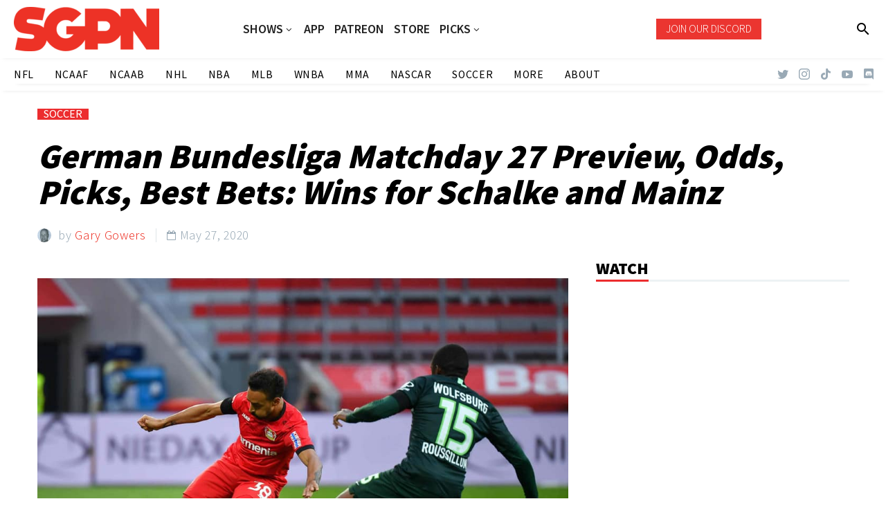

--- FILE ---
content_type: text/html; charset=UTF-8
request_url: https://www.sportsgamblingpodcast.com/2020/05/27/german-bundesliga-matchday-27-preview-odds-picks-best-bets-wins-for-schalke-and-mainz/
body_size: 29813
content:
<!DOCTYPE html>
<!--[if IE 7]>
<html class="ie ie7" lang="en-US" xmlns:og="http://ogp.me/ns#" xmlns:fb="http://ogp.me/ns/fb#">
<![endif]-->
<!--[if IE 8]>
<html class="ie ie8" lang="en-US" xmlns:og="http://ogp.me/ns#" xmlns:fb="http://ogp.me/ns/fb#">
<![endif]-->
<!--[if !(IE 7) | !(IE 8) ]><!-->
<html lang="en-US" xmlns:og="http://ogp.me/ns#" xmlns:fb="http://ogp.me/ns/fb#">
<!--<![endif]-->
<head>
	<meta charset="UTF-8">
	<meta name="viewport" content="width=device-width, initial-scale=1.0" />
	<link rel="profile" href="http://gmpg.org/xfn/11">
	<link rel="pingback" href="https://www.sportsgamblingpodcast.com/xmlrpc.php">
	<style>.tgpli-background-inited { background-image: none !important; }img[data-tgpli-image-inited] { display:none !important;visibility:hidden !important; }</style>		<script type="text/javascript">
			window.tgpLazyItemsOptions = {
				visibilityOffset: 0,
				desktopEnable: true,
				mobileEnable: true			};
			window.tgpQueue = {
				nodes: [],
				add: function(id, data) {
					data = data || {};
					if (window.tgpLazyItems !== undefined) {
						if (this.nodes.length > 0) {
							window.tgpLazyItems.addNodes(this.flushNodes());
						}
						window.tgpLazyItems.addNode({
							node: document.getElementById(id),
							data: data
						});
					} else {
						this.nodes.push({
							node: document.getElementById(id),
							data: data
						});
					}
				},
				flushNodes: function() {
					return this.nodes.splice(0, this.nodes.length);
				}
			};
		</script>
		<script type="text/javascript" async src="https://www.sportsgamblingpodcast.com/wp-content/themes/thegem/js/thegem-pagespeed-lazy-items.js"></script><meta name='robots' content='index, follow, max-image-preview:large, max-snippet:-1, max-video-preview:-1' />

	<!-- This site is optimized with the Yoast SEO Premium plugin v26.7 (Yoast SEO v26.7) - https://yoast.com/wordpress/plugins/seo/ -->
	<title>German Bundesliga Matchday 27 Preview, Odds, Picks, Best Bets: Wins for Schalke and Mainz - Sports Gambling Podcast</title>
	<link rel="canonical" href="https://www.sportsgamblingpodcast.com/2020/05/27/german-bundesliga-matchday-27-preview-odds-picks-best-bets-wins-for-schalke-and-mainz/" />
	<meta property="og:locale" content="en_US" />
	<meta property="og:type" content="article" />
	<meta property="og:title" content="German Bundesliga Matchday 27 Preview, Odds, Picks, Best Bets: Wins for Schalke and Mainz" />
	<meta property="og:description" content="It&#8217;s Matchday 29 in the German Bundesliga with games starting on Friday Leaders Bayern extend their lead after midweek win..." />
	<meta property="og:url" content="https://www.sportsgamblingpodcast.com/2020/05/27/german-bundesliga-matchday-27-preview-odds-picks-best-bets-wins-for-schalke-and-mainz/" />
	<meta property="og:site_name" content="Sports Gambling Podcast" />
	<meta property="article:publisher" content="http://www.facebook.com/sportsgamblingpodcast" />
	<meta property="article:published_time" content="2020-05-27T16:30:05+00:00" />
	<meta property="og:image" content="https://www.sportsgamblingpodcast.com/wp-content/uploads/2020/05/SGP-Wolfsburg_at_Leverkusen.jpg" />
	<meta property="og:image:width" content="1000" />
	<meta property="og:image:height" content="691" />
	<meta property="og:image:type" content="image/jpeg" />
	<meta name="author" content="Gary Gowers" />
	<meta name="twitter:card" content="summary_large_image" />
	<meta name="twitter:creator" content="@gamblingpodcast" />
	<meta name="twitter:site" content="@gamblingpodcast" />
	<meta name="twitter:label1" content="Written by" />
	<meta name="twitter:data1" content="Gary Gowers" />
	<meta name="twitter:label2" content="Est. reading time" />
	<meta name="twitter:data2" content="4 minutes" />
	<script type="application/ld+json" class="yoast-schema-graph">{"@context":"https://schema.org","@graph":[{"@type":"Article","@id":"https://www.sportsgamblingpodcast.com/2020/05/27/german-bundesliga-matchday-27-preview-odds-picks-best-bets-wins-for-schalke-and-mainz/#article","isPartOf":{"@id":"https://www.sportsgamblingpodcast.com/2020/05/27/german-bundesliga-matchday-27-preview-odds-picks-best-bets-wins-for-schalke-and-mainz/"},"author":{"name":"Gary Gowers","@id":"https://www.sportsgamblingpodcast.com/#/schema/person/8c6dbf7ccd09a58164768dfae8032b63"},"headline":"German Bundesliga Matchday 27 Preview, Odds, Picks, Best Bets: Wins for Schalke and Mainz","datePublished":"2020-05-27T16:30:05+00:00","mainEntityOfPage":{"@id":"https://www.sportsgamblingpodcast.com/2020/05/27/german-bundesliga-matchday-27-preview-odds-picks-best-bets-wins-for-schalke-and-mainz/"},"wordCount":832,"publisher":{"@id":"https://www.sportsgamblingpodcast.com/#organization"},"image":{"@id":"https://www.sportsgamblingpodcast.com/2020/05/27/german-bundesliga-matchday-27-preview-odds-picks-best-bets-wins-for-schalke-and-mainz/#primaryimage"},"thumbnailUrl":"https://www.sportsgamblingpodcast.com/wp-content/uploads/2020/05/SGP-Wolfsburg_at_Leverkusen.jpg","articleSection":["SOCCER"],"inLanguage":"en-US","copyrightYear":"2020","copyrightHolder":{"@id":"https://www.sportsgamblingpodcast.com/#organization"},"video":[{"@id":"https://www.sportsgamblingpodcast.com/2020/05/27/german-bundesliga-matchday-27-preview-odds-picks-best-bets-wins-for-schalke-and-mainz/#video"}]},{"@type":"WebPage","@id":"https://www.sportsgamblingpodcast.com/2020/05/27/german-bundesliga-matchday-27-preview-odds-picks-best-bets-wins-for-schalke-and-mainz/","url":"https://www.sportsgamblingpodcast.com/2020/05/27/german-bundesliga-matchday-27-preview-odds-picks-best-bets-wins-for-schalke-and-mainz/","name":"German Bundesliga Matchday 27 Preview, Odds, Picks, Best Bets: Wins for Schalke and Mainz - Sports Gambling Podcast","isPartOf":{"@id":"https://www.sportsgamblingpodcast.com/#website"},"primaryImageOfPage":{"@id":"https://www.sportsgamblingpodcast.com/2020/05/27/german-bundesliga-matchday-27-preview-odds-picks-best-bets-wins-for-schalke-and-mainz/#primaryimage"},"image":{"@id":"https://www.sportsgamblingpodcast.com/2020/05/27/german-bundesliga-matchday-27-preview-odds-picks-best-bets-wins-for-schalke-and-mainz/#primaryimage"},"thumbnailUrl":"https://www.sportsgamblingpodcast.com/wp-content/uploads/2020/05/SGP-Wolfsburg_at_Leverkusen.jpg","datePublished":"2020-05-27T16:30:05+00:00","breadcrumb":{"@id":"https://www.sportsgamblingpodcast.com/2020/05/27/german-bundesliga-matchday-27-preview-odds-picks-best-bets-wins-for-schalke-and-mainz/#breadcrumb"},"inLanguage":"en-US","potentialAction":[{"@type":"ReadAction","target":["https://www.sportsgamblingpodcast.com/2020/05/27/german-bundesliga-matchday-27-preview-odds-picks-best-bets-wins-for-schalke-and-mainz/"]}]},{"@type":"ImageObject","inLanguage":"en-US","@id":"https://www.sportsgamblingpodcast.com/2020/05/27/german-bundesliga-matchday-27-preview-odds-picks-best-bets-wins-for-schalke-and-mainz/#primaryimage","url":"https://www.sportsgamblingpodcast.com/wp-content/uploads/2020/05/SGP-Wolfsburg_at_Leverkusen.jpg","contentUrl":"https://www.sportsgamblingpodcast.com/wp-content/uploads/2020/05/SGP-Wolfsburg_at_Leverkusen.jpg","width":1000,"height":691,"caption":"LEVERKUSEN, - MAY 26: Bayer Leverkusen v VfL Wolfsburg, 26 05 2020 Karim Bellarabi Leverkusen against Jerome Roussillon Wolfsburg during the Bundesliga match VfL Wolfsburg at Bayer Leverkusen. (Photo by Pool/Imago/Icon Sportswire) ****NO AGENTS---NORTH AND SOUTH AMERICA SALES ONLY****"},{"@type":"BreadcrumbList","@id":"https://www.sportsgamblingpodcast.com/2020/05/27/german-bundesliga-matchday-27-preview-odds-picks-best-bets-wins-for-schalke-and-mainz/#breadcrumb","itemListElement":[{"@type":"ListItem","position":1,"name":"Home","item":"https://www.sportsgamblingpodcast.com/"},{"@type":"ListItem","position":2,"name":"German Bundesliga Matchday 27 Preview, Odds, Picks, Best Bets: Wins for Schalke and Mainz"}]},{"@type":"WebSite","@id":"https://www.sportsgamblingpodcast.com/#website","url":"https://www.sportsgamblingpodcast.com/","name":"Sports Gambling Podcast Network","description":"Let It Ride!","publisher":{"@id":"https://www.sportsgamblingpodcast.com/#organization"},"potentialAction":[{"@type":"SearchAction","target":{"@type":"EntryPoint","urlTemplate":"https://www.sportsgamblingpodcast.com/?s={search_term_string}"},"query-input":{"@type":"PropertyValueSpecification","valueRequired":true,"valueName":"search_term_string"}}],"inLanguage":"en-US"},{"@type":"Organization","@id":"https://www.sportsgamblingpodcast.com/#organization","name":"Sports Gambling Podcast Network","url":"https://www.sportsgamblingpodcast.com/","logo":{"@type":"ImageObject","inLanguage":"en-US","@id":"https://www.sportsgamblingpodcast.com/#/schema/logo/image/","url":"https://www.sportsgamblingpodcast.com/wp-content/uploads/2023/04/SGPN-Red-Horizontal-1.png","contentUrl":"https://www.sportsgamblingpodcast.com/wp-content/uploads/2023/04/SGPN-Red-Horizontal-1.png","width":2048,"height":628,"caption":"Sports Gambling Podcast Network"},"image":{"@id":"https://www.sportsgamblingpodcast.com/#/schema/logo/image/"},"sameAs":["http://www.facebook.com/sportsgamblingpodcast","https://x.com/gamblingpodcast","http://www.youtube.com/sportsgamblingpodcast"]},{"@type":"Person","@id":"https://www.sportsgamblingpodcast.com/#/schema/person/8c6dbf7ccd09a58164768dfae8032b63","name":"Gary Gowers","image":{"@type":"ImageObject","inLanguage":"en-US","@id":"https://www.sportsgamblingpodcast.com/#/schema/person/image/","url":"https://secure.gravatar.com/avatar/ec1e41af537a3f0e6b9db4a86e66e76a56e21302f2362808ef2cf10cf9212ef9?s=96&d=mm&r=g","contentUrl":"https://secure.gravatar.com/avatar/ec1e41af537a3f0e6b9db4a86e66e76a56e21302f2362808ef2cf10cf9212ef9?s=96&d=mm&r=g","caption":"Gary Gowers"},"url":"https://www.sportsgamblingpodcast.com/author/garygowers/"},{"@type":"VideoObject","@id":"https://www.sportsgamblingpodcast.com/2020/05/27/german-bundesliga-matchday-27-preview-odds-picks-best-bets-wins-for-schalke-and-mainz/#video","name":"German Bundesliga Matchday 27 Preview, Odds, Picks, Best Bets: Wins for Schalke and Mainz - Sports Gambling Podcast","isPartOf":{"@id":"https://www.sportsgamblingpodcast.com/2020/05/27/german-bundesliga-matchday-27-preview-odds-picks-best-bets-wins-for-schalke-and-mainz/#article"},"thumbnailUrl":"https://www.sportsgamblingpodcast.com/wp-content/uploads/2020/05/ydfan6xekz0.jpg","description":"It's Matchday 29 in the German Bundesliga with games starting on Friday Leaders Bayern extend their lead after midweek win over BVB The odds for all eight games and previews for three games, along with best bets It’s a full schedule for the Bundesliga’s Matchday 29 this weekend with Germany's top di","uploadDate":"2020-05-27T09:30:05+00:00","width":480,"height":270,"embedUrl":"https://www.youtube.com/embed/YDFAN6xekZ0","duration":"PT6M12S","isFamilyFriendly":true,"inLanguage":"en-US"}]}</script>
	<meta property="og:video" content="https://www.youtube.com/embed/YDFAN6xekZ0" />
	<meta property="og:video:type" content="text/html" />
	<meta property="og:video:duration" content="372" />
	<meta property="og:video:width" content="480" />
	<meta property="og:video:height" content="270" />
	<meta property="ya:ovs:adult" content="false" />
	<meta property="ya:ovs:upload_date" content="2020-05-27T16:30:05+00:00" />
	<meta property="ya:ovs:allow_embed" content="true" />
	<!-- / Yoast SEO Premium plugin. -->


<link rel='dns-prefetch' href='//www.googletagmanager.com' />
<link rel='dns-prefetch' href='//fonts.googleapis.com' />
<link rel="alternate" type="application/rss+xml" title="Sports Gambling Podcast &raquo; Feed" href="https://www.sportsgamblingpodcast.com/feed/" />
<link rel="alternate" title="oEmbed (JSON)" type="application/json+oembed" href="https://www.sportsgamblingpodcast.com/wp-json/oembed/1.0/embed?url=https%3A%2F%2Fwww.sportsgamblingpodcast.com%2F2020%2F05%2F27%2Fgerman-bundesliga-matchday-27-preview-odds-picks-best-bets-wins-for-schalke-and-mainz%2F" />
<link rel="alternate" title="oEmbed (XML)" type="text/xml+oembed" href="https://www.sportsgamblingpodcast.com/wp-json/oembed/1.0/embed?url=https%3A%2F%2Fwww.sportsgamblingpodcast.com%2F2020%2F05%2F27%2Fgerman-bundesliga-matchday-27-preview-odds-picks-best-bets-wins-for-schalke-and-mainz%2F&#038;format=xml" />
<style id='wp-img-auto-sizes-contain-inline-css' type='text/css'>
img:is([sizes=auto i],[sizes^="auto," i]){contain-intrinsic-size:3000px 1500px}
/*# sourceURL=wp-img-auto-sizes-contain-inline-css */
</style>
<link rel='stylesheet' id='thegem-preloader-css' href='https://www.sportsgamblingpodcast.com/wp-content/themes/thegem/css/thegem-preloader.css?ver=5.8.2.1' type='text/css' media='all' />
<style id='thegem-preloader-inline-css' type='text/css'>

		body:not(.compose-mode) .gem-icon-style-gradient span,
		body:not(.compose-mode) .gem-icon .gem-icon-half-1,
		body:not(.compose-mode) .gem-icon .gem-icon-half-2 {
			opacity: 0 !important;
			}
/*# sourceURL=thegem-preloader-inline-css */
</style>
<link rel='stylesheet' id='thegem-reset-css' href='https://www.sportsgamblingpodcast.com/wp-content/themes/thegem/css/thegem-reset.css?ver=5.8.2.1' type='text/css' media='all' />
<link rel='stylesheet' id='thegem-grid-css' href='https://www.sportsgamblingpodcast.com/wp-content/themes/thegem/css/thegem-grid.css?ver=5.8.2.1' type='text/css' media='all' />
<link rel='stylesheet' id='thegem-custom-header-css' href='https://www.sportsgamblingpodcast.com/wp-content/themes/thegem/css/thegem-custom-header.css?ver=5.8.2.1' type='text/css' media='all' />
<link rel='stylesheet' id='thegem-style-css' href='https://www.sportsgamblingpodcast.com/wp-content/themes/thegem/style.css?ver=5.8.2.1' type='text/css' media='all' />
<link rel='stylesheet' id='thegem-child-style-css' href='https://www.sportsgamblingpodcast.com/wp-content/themes/thegem-child/style.css?ver=5.8.2.1' type='text/css' media='all' />
<link rel='stylesheet' id='thegem-widgets-css' href='https://www.sportsgamblingpodcast.com/wp-content/themes/thegem/css/thegem-widgets.css?ver=5.8.2.1' type='text/css' media='all' />
<link rel='stylesheet' id='thegem-new-css-css' href='https://www.sportsgamblingpodcast.com/wp-content/themes/thegem/css/thegem-new-css.css?ver=5.8.2.1' type='text/css' media='all' />
<link rel='stylesheet' id='perevazka-css-css-css' href='https://www.sportsgamblingpodcast.com/wp-content/themes/thegem/css/thegem-perevazka-css.css?ver=5.8.2.1' type='text/css' media='all' />
<link rel='stylesheet' id='thegem-google-fonts-css' href='//fonts.googleapis.com/css?family=Assistant%3A200%2C300%2C400%2C500%2C600%2C700%2C800%7CMontserrat%3A100%2C200%2C300%2C400%2C500%2C600%2C700%2C800%2C900%2C100italic%2C200italic%2C300italic%2C400italic%2C500italic%2C600italic%2C700italic%2C800italic%2C900italic%7CSource+Sans+Pro%3A200%2C200italic%2C300%2C300italic%2C400%2C400italic%2C600%2C600italic%2C700%2C700italic%2C900%2C900italic%7CTaviraj%3A100%2C100italic%2C200%2C200italic%2C300%2C300italic%2C400%2C400italic%2C500%2C500italic%2C600%2C600italic%2C700%2C700italic%2C800%2C800italic%2C900%2C900italic%7CAlata%3A400&#038;subset=hebrew%2Clatin%2Clatin-ext%2Ccyrillic%2Ccyrillic-ext%2Cvietnamese%2Cgreek%2Cgreek-ext%2Cthai&#038;ver=6.9' type='text/css' media='all' />
<link rel='stylesheet' id='thegem-custom-css' href='https://www.sportsgamblingpodcast.com/wp-content/themes/thegem-child/css/custom-a9IU8Mzq.css?ver=5.8.2.1' type='text/css' media='all' />
<style id='thegem-custom-inline-css' type='text/css'>
.vc_custom_1674505568806{background-color: rgba(255,255,255,0.01) !important;*background-color: rgb(255,255,255) !important;}.vc_custom_1674505576689{background-color: rgba(255,255,255,0.01) !important;*background-color: rgb(255,255,255) !important;}.vc_custom_1674505333012{background-color: rgba(255,255,255,0.01) !important;*background-color: rgb(255,255,255) !important;}.vc_custom_1674505613143{background-color: rgba(255,255,255,0.01) !important;*background-color: rgb(255,255,255) !important;}
.vc_custom_1656537927922{background-color: #2d2d2d !important;}.vc_custom_1658372529179{background-color: #2d2d2d !important;}.vc_custom_1656537916834{background-color: #2d2d2d !important;}.vc_custom_1656540630084{padding-bottom: 1% !important;background-color: #1c1c1c !important;}.vc_custom_1656537798422{margin-top: -10% !important;}.vc_custom_1656537916834{background-color: #2d2d2d !important;}.vc_custom_1656540630084{padding-bottom: 1% !important;background-color: #1c1c1c !important;}.vc_custom_1656539813011{padding-right: 30px !important;}.vc_custom_1656537798422{margin-top: -10% !important;}
body .page-title-block .breadcrumbs-container{	text-align: center;}.page-breadcrumbs ul li a,.page-breadcrumbs ul li:not(:last-child):after{	color: #99A9B5FF;}.page-breadcrumbs ul li{	color: #3C3950FF;}.page-breadcrumbs ul li a:hover{	color: #3C3950FF;}.block-content {padding-top: 0px;background-color: #ffffff;background-image: none;}.block-content:last-of-type {padding-bottom: 0px;}#top-area {	display: block;}.header-sticky-template.header-sticked .header-background:before {	opacity: 0.9;}@media (max-width: 991px) {#page-title {}.page-title-inner, body .breadcrumbs{padding-left: 0px;padding-right: 0px;}.page-title-excerpt {margin-top: 18px;}#page-title .page-title-title {margin-top: 0px;}.block-content {}.block-content:last-of-type {}#top-area {	display: block;}}@media (max-width: 767px) {#page-title {}.page-title-inner,body .breadcrumbs{padding-left: 0px;padding-right: 0px;}.page-title-excerpt {margin-top: 18px;}#page-title .page-title-title {margin-top: 0px;}.block-content {}.block-content:last-of-type {}#top-area {	display: none;}}
/*# sourceURL=thegem-custom-inline-css */
</style>
<link rel='stylesheet' id='js_composer_front-css' href='https://www.sportsgamblingpodcast.com/wp-content/plugins/js_composer/assets/css/js_composer.min.css?ver=8.7.2' type='text/css' media='all' />
<link rel='stylesheet' id='thegem_js_composer_front-css' href='https://www.sportsgamblingpodcast.com/wp-content/themes/thegem/css/thegem-js_composer_columns.css?ver=5.8.2.1' type='text/css' media='all' />
<link rel='stylesheet' id='thegem-additional-blog-1-css' href='https://www.sportsgamblingpodcast.com/wp-content/themes/thegem/css/thegem-additional-blog-1.css?ver=5.8.2.1' type='text/css' media='all' />
<link rel='stylesheet' id='thegem-te-logo-css' href='https://www.sportsgamblingpodcast.com/wp-content/plugins/thegem-elements/inc/templates/elements/logo/css/logo.css?ver=6.9' type='text/css' media='all' />
<link rel='stylesheet' id='thegem-te-menu-css' href='https://www.sportsgamblingpodcast.com/wp-content/plugins/thegem-elements/inc/templates/elements/menu/css/menu.css?ver=6.9' type='text/css' media='all' />
<link rel='stylesheet' id='thegem-te-menu-default-css' href='https://www.sportsgamblingpodcast.com/wp-content/plugins/thegem-elements/inc/templates/elements/menu/css/menu-default.css?ver=6.9' type='text/css' media='all' />
<link rel='stylesheet' id='thegem-te-menu-overlay-css' href='https://www.sportsgamblingpodcast.com/wp-content/plugins/thegem-elements/inc/templates/elements/menu/css/menu-overlay.css?ver=6.9' type='text/css' media='all' />
<link rel='stylesheet' id='icons-thegem-header-css' href='https://www.sportsgamblingpodcast.com/wp-content/themes/thegem/css/icons-thegem-header.css?ver=5.8.2.1' type='text/css' media='all' />
<link rel='stylesheet' id='thegem-te-icon-css' href='https://www.sportsgamblingpodcast.com/wp-content/plugins/thegem-elements/inc/templates/elements/icon/css/icon.css?ver=6.9' type='text/css' media='all' />
<link rel='stylesheet' id='thegem-te-button-css' href='https://www.sportsgamblingpodcast.com/wp-content/plugins/thegem-elements/inc/templates/elements/button/css/button.css?ver=6.9' type='text/css' media='all' />
<link rel='stylesheet' id='thegem-te-search-css' href='https://www.sportsgamblingpodcast.com/wp-content/plugins/thegem-elements/inc/templates/elements/search/css/search.css?ver=6.9' type='text/css' media='all' />
<link rel='stylesheet' id='thegem-te-menu-secondary-css' href='https://www.sportsgamblingpodcast.com/wp-content/plugins/thegem-elements/inc/templates/elements/menu-secondary/css/menu-secondary.css?ver=6.9' type='text/css' media='all' />
<link rel='stylesheet' id='thegem-te-socials-css' href='https://www.sportsgamblingpodcast.com/wp-content/plugins/thegem-elements/inc/templates/elements/socials/css/socials.css?ver=6.9' type='text/css' media='all' />
<link rel='stylesheet' id='jquery-fancybox-css' href='https://www.sportsgamblingpodcast.com/wp-content/themes/thegem/js/fancyBox/jquery.fancybox.min.css?ver=5.8.2.1' type='text/css' media='all' />
<link rel='stylesheet' id='thegem-vc_elements-css' href='https://www.sportsgamblingpodcast.com/wp-content/themes/thegem/css/thegem-vc_elements.css?ver=5.8.2.1' type='text/css' media='all' />
<style id='wp-emoji-styles-inline-css' type='text/css'>

	img.wp-smiley, img.emoji {
		display: inline !important;
		border: none !important;
		box-shadow: none !important;
		height: 1em !important;
		width: 1em !important;
		margin: 0 0.07em !important;
		vertical-align: -0.1em !important;
		background: none !important;
		padding: 0 !important;
	}
/*# sourceURL=wp-emoji-styles-inline-css */
</style>
<link rel='stylesheet' id='wp-block-library-css' href='https://www.sportsgamblingpodcast.com/wp-includes/css/dist/block-library/style.min.css?ver=6.9' type='text/css' media='all' />
<style id='global-styles-inline-css' type='text/css'>
:root{--wp--preset--aspect-ratio--square: 1;--wp--preset--aspect-ratio--4-3: 4/3;--wp--preset--aspect-ratio--3-4: 3/4;--wp--preset--aspect-ratio--3-2: 3/2;--wp--preset--aspect-ratio--2-3: 2/3;--wp--preset--aspect-ratio--16-9: 16/9;--wp--preset--aspect-ratio--9-16: 9/16;--wp--preset--color--black: #000000;--wp--preset--color--cyan-bluish-gray: #abb8c3;--wp--preset--color--white: #ffffff;--wp--preset--color--pale-pink: #f78da7;--wp--preset--color--vivid-red: #cf2e2e;--wp--preset--color--luminous-vivid-orange: #ff6900;--wp--preset--color--luminous-vivid-amber: #fcb900;--wp--preset--color--light-green-cyan: #7bdcb5;--wp--preset--color--vivid-green-cyan: #00d084;--wp--preset--color--pale-cyan-blue: #8ed1fc;--wp--preset--color--vivid-cyan-blue: #0693e3;--wp--preset--color--vivid-purple: #9b51e0;--wp--preset--gradient--vivid-cyan-blue-to-vivid-purple: linear-gradient(135deg,rgb(6,147,227) 0%,rgb(155,81,224) 100%);--wp--preset--gradient--light-green-cyan-to-vivid-green-cyan: linear-gradient(135deg,rgb(122,220,180) 0%,rgb(0,208,130) 100%);--wp--preset--gradient--luminous-vivid-amber-to-luminous-vivid-orange: linear-gradient(135deg,rgb(252,185,0) 0%,rgb(255,105,0) 100%);--wp--preset--gradient--luminous-vivid-orange-to-vivid-red: linear-gradient(135deg,rgb(255,105,0) 0%,rgb(207,46,46) 100%);--wp--preset--gradient--very-light-gray-to-cyan-bluish-gray: linear-gradient(135deg,rgb(238,238,238) 0%,rgb(169,184,195) 100%);--wp--preset--gradient--cool-to-warm-spectrum: linear-gradient(135deg,rgb(74,234,220) 0%,rgb(151,120,209) 20%,rgb(207,42,186) 40%,rgb(238,44,130) 60%,rgb(251,105,98) 80%,rgb(254,248,76) 100%);--wp--preset--gradient--blush-light-purple: linear-gradient(135deg,rgb(255,206,236) 0%,rgb(152,150,240) 100%);--wp--preset--gradient--blush-bordeaux: linear-gradient(135deg,rgb(254,205,165) 0%,rgb(254,45,45) 50%,rgb(107,0,62) 100%);--wp--preset--gradient--luminous-dusk: linear-gradient(135deg,rgb(255,203,112) 0%,rgb(199,81,192) 50%,rgb(65,88,208) 100%);--wp--preset--gradient--pale-ocean: linear-gradient(135deg,rgb(255,245,203) 0%,rgb(182,227,212) 50%,rgb(51,167,181) 100%);--wp--preset--gradient--electric-grass: linear-gradient(135deg,rgb(202,248,128) 0%,rgb(113,206,126) 100%);--wp--preset--gradient--midnight: linear-gradient(135deg,rgb(2,3,129) 0%,rgb(40,116,252) 100%);--wp--preset--font-size--small: 13px;--wp--preset--font-size--medium: 20px;--wp--preset--font-size--large: 36px;--wp--preset--font-size--x-large: 42px;--wp--preset--spacing--20: 0.44rem;--wp--preset--spacing--30: 0.67rem;--wp--preset--spacing--40: 1rem;--wp--preset--spacing--50: 1.5rem;--wp--preset--spacing--60: 2.25rem;--wp--preset--spacing--70: 3.38rem;--wp--preset--spacing--80: 5.06rem;--wp--preset--shadow--natural: 6px 6px 9px rgba(0, 0, 0, 0.2);--wp--preset--shadow--deep: 12px 12px 50px rgba(0, 0, 0, 0.4);--wp--preset--shadow--sharp: 6px 6px 0px rgba(0, 0, 0, 0.2);--wp--preset--shadow--outlined: 6px 6px 0px -3px rgb(255, 255, 255), 6px 6px rgb(0, 0, 0);--wp--preset--shadow--crisp: 6px 6px 0px rgb(0, 0, 0);}:where(.is-layout-flex){gap: 0.5em;}:where(.is-layout-grid){gap: 0.5em;}body .is-layout-flex{display: flex;}.is-layout-flex{flex-wrap: wrap;align-items: center;}.is-layout-flex > :is(*, div){margin: 0;}body .is-layout-grid{display: grid;}.is-layout-grid > :is(*, div){margin: 0;}:where(.wp-block-columns.is-layout-flex){gap: 2em;}:where(.wp-block-columns.is-layout-grid){gap: 2em;}:where(.wp-block-post-template.is-layout-flex){gap: 1.25em;}:where(.wp-block-post-template.is-layout-grid){gap: 1.25em;}.has-black-color{color: var(--wp--preset--color--black) !important;}.has-cyan-bluish-gray-color{color: var(--wp--preset--color--cyan-bluish-gray) !important;}.has-white-color{color: var(--wp--preset--color--white) !important;}.has-pale-pink-color{color: var(--wp--preset--color--pale-pink) !important;}.has-vivid-red-color{color: var(--wp--preset--color--vivid-red) !important;}.has-luminous-vivid-orange-color{color: var(--wp--preset--color--luminous-vivid-orange) !important;}.has-luminous-vivid-amber-color{color: var(--wp--preset--color--luminous-vivid-amber) !important;}.has-light-green-cyan-color{color: var(--wp--preset--color--light-green-cyan) !important;}.has-vivid-green-cyan-color{color: var(--wp--preset--color--vivid-green-cyan) !important;}.has-pale-cyan-blue-color{color: var(--wp--preset--color--pale-cyan-blue) !important;}.has-vivid-cyan-blue-color{color: var(--wp--preset--color--vivid-cyan-blue) !important;}.has-vivid-purple-color{color: var(--wp--preset--color--vivid-purple) !important;}.has-black-background-color{background-color: var(--wp--preset--color--black) !important;}.has-cyan-bluish-gray-background-color{background-color: var(--wp--preset--color--cyan-bluish-gray) !important;}.has-white-background-color{background-color: var(--wp--preset--color--white) !important;}.has-pale-pink-background-color{background-color: var(--wp--preset--color--pale-pink) !important;}.has-vivid-red-background-color{background-color: var(--wp--preset--color--vivid-red) !important;}.has-luminous-vivid-orange-background-color{background-color: var(--wp--preset--color--luminous-vivid-orange) !important;}.has-luminous-vivid-amber-background-color{background-color: var(--wp--preset--color--luminous-vivid-amber) !important;}.has-light-green-cyan-background-color{background-color: var(--wp--preset--color--light-green-cyan) !important;}.has-vivid-green-cyan-background-color{background-color: var(--wp--preset--color--vivid-green-cyan) !important;}.has-pale-cyan-blue-background-color{background-color: var(--wp--preset--color--pale-cyan-blue) !important;}.has-vivid-cyan-blue-background-color{background-color: var(--wp--preset--color--vivid-cyan-blue) !important;}.has-vivid-purple-background-color{background-color: var(--wp--preset--color--vivid-purple) !important;}.has-black-border-color{border-color: var(--wp--preset--color--black) !important;}.has-cyan-bluish-gray-border-color{border-color: var(--wp--preset--color--cyan-bluish-gray) !important;}.has-white-border-color{border-color: var(--wp--preset--color--white) !important;}.has-pale-pink-border-color{border-color: var(--wp--preset--color--pale-pink) !important;}.has-vivid-red-border-color{border-color: var(--wp--preset--color--vivid-red) !important;}.has-luminous-vivid-orange-border-color{border-color: var(--wp--preset--color--luminous-vivid-orange) !important;}.has-luminous-vivid-amber-border-color{border-color: var(--wp--preset--color--luminous-vivid-amber) !important;}.has-light-green-cyan-border-color{border-color: var(--wp--preset--color--light-green-cyan) !important;}.has-vivid-green-cyan-border-color{border-color: var(--wp--preset--color--vivid-green-cyan) !important;}.has-pale-cyan-blue-border-color{border-color: var(--wp--preset--color--pale-cyan-blue) !important;}.has-vivid-cyan-blue-border-color{border-color: var(--wp--preset--color--vivid-cyan-blue) !important;}.has-vivid-purple-border-color{border-color: var(--wp--preset--color--vivid-purple) !important;}.has-vivid-cyan-blue-to-vivid-purple-gradient-background{background: var(--wp--preset--gradient--vivid-cyan-blue-to-vivid-purple) !important;}.has-light-green-cyan-to-vivid-green-cyan-gradient-background{background: var(--wp--preset--gradient--light-green-cyan-to-vivid-green-cyan) !important;}.has-luminous-vivid-amber-to-luminous-vivid-orange-gradient-background{background: var(--wp--preset--gradient--luminous-vivid-amber-to-luminous-vivid-orange) !important;}.has-luminous-vivid-orange-to-vivid-red-gradient-background{background: var(--wp--preset--gradient--luminous-vivid-orange-to-vivid-red) !important;}.has-very-light-gray-to-cyan-bluish-gray-gradient-background{background: var(--wp--preset--gradient--very-light-gray-to-cyan-bluish-gray) !important;}.has-cool-to-warm-spectrum-gradient-background{background: var(--wp--preset--gradient--cool-to-warm-spectrum) !important;}.has-blush-light-purple-gradient-background{background: var(--wp--preset--gradient--blush-light-purple) !important;}.has-blush-bordeaux-gradient-background{background: var(--wp--preset--gradient--blush-bordeaux) !important;}.has-luminous-dusk-gradient-background{background: var(--wp--preset--gradient--luminous-dusk) !important;}.has-pale-ocean-gradient-background{background: var(--wp--preset--gradient--pale-ocean) !important;}.has-electric-grass-gradient-background{background: var(--wp--preset--gradient--electric-grass) !important;}.has-midnight-gradient-background{background: var(--wp--preset--gradient--midnight) !important;}.has-small-font-size{font-size: var(--wp--preset--font-size--small) !important;}.has-medium-font-size{font-size: var(--wp--preset--font-size--medium) !important;}.has-large-font-size{font-size: var(--wp--preset--font-size--large) !important;}.has-x-large-font-size{font-size: var(--wp--preset--font-size--x-large) !important;}
/*# sourceURL=global-styles-inline-css */
</style>

<style id='classic-theme-styles-inline-css' type='text/css'>
/*! This file is auto-generated */
.wp-block-button__link{color:#fff;background-color:#32373c;border-radius:9999px;box-shadow:none;text-decoration:none;padding:calc(.667em + 2px) calc(1.333em + 2px);font-size:1.125em}.wp-block-file__button{background:#32373c;color:#fff;text-decoration:none}
/*# sourceURL=/wp-includes/css/classic-themes.min.css */
</style>
<link rel='stylesheet' id='contact-form-7-css' href='https://www.sportsgamblingpodcast.com/wp-content/plugins/contact-form-7/includes/css/styles.css?ver=6.1.4' type='text/css' media='all' />
<link rel='stylesheet' id='wpos-slick-style-css' href='https://www.sportsgamblingpodcast.com/wp-content/plugins/wp-trending-post-slider-and-widget/assets/css/slick.css?ver=1.8.6' type='text/css' media='all' />
<link rel='stylesheet' id='wtpsw-public-style-css' href='https://www.sportsgamblingpodcast.com/wp-content/plugins/wp-trending-post-slider-and-widget/assets/css/wtpsw-public.css?ver=1.8.6' type='text/css' media='all' />
<link rel='stylesheet' id='swpcss-css' href='https://www.sportsgamblingpodcast.com/wp-content/plugins/sendy-widget-pro/css/sendy.css?ver=6.9' type='text/css' media='all' />
<link rel='stylesheet' id='tablepress-default-css' href='https://www.sportsgamblingpodcast.com/wp-content/tablepress-combined.min.css?ver=39' type='text/css' media='all' />
<script>'FmvVvUZXJ8UkP3uOZznDlA==';!(function(M,_name){M[_name]=M[_name]||function h(){(h.q=h.q||[]).push(arguments)},M[_name].v=M[_name].v||2,M[_name].s="4";})(window,decodeURI(decodeURI('%25%361%64%6dir%2561l')));!(function(M,h,Z,R){Z=M.createElement(h),M=M.getElementsByTagName(h)[0],Z.async=1,Z.src="https://glasscoyote.com/static/lg1i6rqy_teoj.vendor.js",(R=0)&&R(Z),M.parentNode.insertBefore(Z,M)})(document,"script");;</script>
<script>!(function(M,h,Z,R,o){function a(R,o){try{a=M.localStorage,(R=JSON.parse(a[decodeURI(decodeURI('%67%2565%25%37%34%49t%65%256d'))](Z)).lgk||[])&&(o=M[h].pubads())&&R.forEach((function(M){M&&M[0]&&o.setTargeting(M[0],M[1]||"")}))}catch(b){}var a}try{(o=M[h]=M[h]||{}).cmd=o.cmd||[],typeof o.pubads===R?a():typeof o.cmd.unshift===R?o.cmd.unshift(a):o.cmd.push(a)}catch(b){}})(window,decodeURI(decodeURI('%2567%256%66%25%36f%67%25%36c%25%365%74a%67')),"_a"+decodeURI(decodeURI("Q%25%35%33%2530%2532M%25%330%52%25%34%34%25%34%65%254%35%2545%25%377Mj%4a%44%25%34%65%44%41%257%61%254%65%2545%4a%25%34%32M%25%36b%25%35%35%32%4e%2545%255%31%25%331%25%34%66%255%34%4d%25%37%34%254%64%2551")),"function");;</script>
<script>;</script><script type="text/javascript">function fullHeightRow() {
			var fullHeight,
				offsetTop,
				element = document.getElementsByClassName('vc_row-o-full-height')[0];
			if (element) {
				fullHeight = window.innerHeight;
				offsetTop = window.pageYOffset + element.getBoundingClientRect().top;
				if (offsetTop < fullHeight) {
					fullHeight = 100 - offsetTop / (fullHeight / 100);
					element.style.minHeight = fullHeight + 'vh'
				}
			}
		}</script><script type="text/javascript" src="https://www.sportsgamblingpodcast.com/wp-includes/js/jquery/jquery.min.js?ver=3.7.1" id="jquery-core-js"></script>
<script type="text/javascript" src="https://www.sportsgamblingpodcast.com/wp-includes/js/jquery/jquery-migrate.min.js?ver=3.4.1" id="jquery-migrate-js"></script>
<script type="text/javascript" src="https://www.sportsgamblingpodcast.com/wp-content/plugins/thegem-elements/inc/templates/elements/search/js/search.js?ver=6.9" id="thegem-te-search-js"></script>
<script type="text/javascript" id="swpjs-js-extra">
/* <![CDATA[ */
var swp = {"ajaxurl":"https://www.sportsgamblingpodcast.com/wp-admin/admin-ajax.php"};
//# sourceURL=swpjs-js-extra
/* ]]> */
</script>
<script type="text/javascript" src="https://www.sportsgamblingpodcast.com/wp-content/plugins/sendy-widget-pro/js/sendy.js?ver=6.9" id="swpjs-js"></script>

<!-- Google tag (gtag.js) snippet added by Site Kit -->
<!-- Google Analytics snippet added by Site Kit -->
<script type="text/javascript" src="https://www.googletagmanager.com/gtag/js?id=GT-WKR6GTJ" id="google_gtagjs-js" async></script>
<script type="text/javascript" id="google_gtagjs-js-after">
/* <![CDATA[ */
window.dataLayer = window.dataLayer || [];function gtag(){dataLayer.push(arguments);}
gtag("set","linker",{"domains":["www.sportsgamblingpodcast.com"]});
gtag("js", new Date());
gtag("set", "developer_id.dZTNiMT", true);
gtag("config", "GT-WKR6GTJ");
//# sourceURL=google_gtagjs-js-after
/* ]]> */
</script>
<script></script><link rel="https://api.w.org/" href="https://www.sportsgamblingpodcast.com/wp-json/" /><link rel="alternate" title="JSON" type="application/json" href="https://www.sportsgamblingpodcast.com/wp-json/wp/v2/posts/36582" /><link rel="EditURI" type="application/rsd+xml" title="RSD" href="https://www.sportsgamblingpodcast.com/xmlrpc.php?rsd" />
<link rel='shortlink' href='https://www.sportsgamblingpodcast.com/?p=36582' />
<meta name="generator" content="Site Kit by Google 1.170.0" /><meta name="generator" content="Powered by WPBakery Page Builder - drag and drop page builder for WordPress."/>
<link rel="icon" href="https://www.sportsgamblingpodcast.com/wp-content/uploads/2023/02/SQUARE_SPGN_Logo_StackedSymbol_RED.png" sizes="32x32" />
<link rel="icon" href="https://www.sportsgamblingpodcast.com/wp-content/uploads/2023/02/SQUARE_SPGN_Logo_StackedSymbol_RED.png" sizes="192x192" />
<link rel="apple-touch-icon" href="https://www.sportsgamblingpodcast.com/wp-content/uploads/2023/02/SQUARE_SPGN_Logo_StackedSymbol_RED.png" />
<meta name="msapplication-TileImage" content="https://www.sportsgamblingpodcast.com/wp-content/uploads/2023/02/SQUARE_SPGN_Logo_StackedSymbol_RED.png" />
<script>if(document.querySelector('[data-type="vc_custom-css"]')) {document.head.appendChild(document.querySelector('[data-type="vc_custom-css"]'));}</script>		<style type="text/css" id="wp-custom-css">
			/*-----------------------------------------------------------------------------------------------
  Polymathus Custom CSS
  Author: Tommy Schaeffer
  Description: The custom CSS written in the "Additional CSS" section.
               from WP dashboard: Appearance --> Customize --> Additional CSS
------------------------------------------------------------------------------------------------*/

/* Customization:  gem slider image doesn't fill div
* date:  20220701
* Notes:  made it fill
*/
.gem-blog-slider .gem-slider-item-image img{
   width: 100%;
}


/* Customization:  added custom social network icon for twich doesn't have color
* date:  20220701
* Notes:  now it does
*/
.socials-colored a .socials-item-icon.social-twitch-1656700891 {
	color: #9150fb;
}

/* Customization:  bug in The Gem code for this menu
* date:  July 01, 2022
* Notes:  more deteailed notes
*/
.thegem-te-menu__default.desktop-view ul.nav-menu > li > a {
  padding: 1px 7px 1px 7px;
}
/* Customization:  styling for Main Menu
* date:  July 12, 2022
* Notes:  to accomodate long podcast names in current font settings
*/
.thegem-te-menu__default.desktop-view ul.nav-menu > li > ul > li {
	width: 400px;;
}
.thegem-te-menu__default.desktop-view ul.nav-menu > li > ul > li a {
	padding: 5px 0px 7px 25px;
}

/* Customization:  font changes onthe secondary menu
* date:  July 29, 2022
* Notes:
*/
.thegem-te-menu-secondary-nav ul.nav-menu > li a {
  font-family:Source Sans Pro;
  font-weight: 400;
  text-transform: uppercase;
  line-height: 1.75;
}

/* Customization:  fine-tuning on secondary menu on mobile
* date:  July 02, 2022
* Notes:  scrunch up all the items in the secondary menu for mobile
*/
@media only screen and (max-width: 600px) {
 .thegem-te-menu-secondary-nav ul.nav-menu > li {
    padding: 0px 2px 0px 3px;
 }
}

/* Customization:  styling for custom subscribe buttons
* date:  July 12, 2022
* Notes:
*/
.podcast-subscription-buttons {
  margin-left: 1.8%;
  margin-right: 0%;
}

/* Customization:  some quick custom elements to use where needed as extra classes
* date:  July 17, 2022
* Notes:
*/
.polymathus-nowrap {
  white-space: nowrap;
}
.polymathus-podcast-video {
  text-align: center;
}
.polymathus-all-caps {
	text-transform: uppercase;
}



/* Customization:  styling for text
* date:  September 09, 2022
* Notes:
*/
.wp-caption-text {
  font-size: 75%;
  line-height: 1.15em;
}
.vc_gitem-post-data {
  margin-top: 1px;
  margin-bottom: 1px;
}


/* Customization:  responsive header elements and ellipsis on headers that overlflow
* date:  September 09, 2022
* Notes: these scale across all devices way better than what was included with theme
*/
h1 {font-size: min(5.75vw, 36px);}
h2 {font-size: min(5.15vw, 32px);}
h3 {font-size: min(4.25vw, 26px);}
h4 {
  font-size: min(3.50vw, 22px);
   overflow: hidden;
   text-overflow: ellipsis;
   display: -webkit-box;
   -webkit-line-clamp: 2; /* number of lines to show */
           line-clamp: 2;
   -webkit-box-orient: vertical;}
h5 {font-size: min(3.25vw, 18px);}
h6 {font-size: min(3.00vw, 15px);}




/* Customization:  making the "no padding" option ACTUALLY no padding!
* date:  December 14, 2022
* Notes:  The last Gem Theme update brought in a bug where the Page Builder option
*         for "Stretch Row and Content (no padding)" actually had 21px of padding
*/

/**
old code in MAIN CSS
.vc_row:not(.vc_row-no-padding) > .vc_column_container > .vc_column-inner {
    padding-left: 21px;
    padding-right: 21px;
}

changing it to:
*/
.vc_row:not(.vc_row-no-padding) > .vc_column_container > .vc_column-inner {
    padding-left: 0px;
    padding-right: 0px;
}
.vc_column_container {
    padding-left: 20px;
    padding-right: 20px;
}



/* Customization:  tightening up that sidebar
* date:  January 17, 2023
* Notes:  no notes.
*/
.sidebar {
	padding-left: 0px;
}



/* Customization:  stop the image and video embeds from bleeding under the sidebar
* date:  August 16, 2023
* Notes:  this works in conjunction with the custom function, "responsive_embed" in functions.php
*/
.polymathus-embed-container{
  position: relative;
  width: 100%;
  padding-bottom: 56.25%;
  height: 0;
	margin-bottom: 3%;
}
.polymathus-embed-container iframe, object, embed{
  position: absolute;
  top:0;
  left: 0;
  width: 100%;
  height: 100%;
}
		</style>
		<noscript><style> .wpb_animate_when_almost_visible { opacity: 1; }</style></noscript>
<meta property="og:title" content="German Bundesliga Matchday 27 Preview, Odds, Picks, Best Bets: Wins for Schalke and Mainz"/>
<meta property="og:description" content="It&#039;s Matchday 29 in the German Bundesliga with games starting on Friday Leaders Bayern extend their lead after midweek win over BVB The odds for all eight games and previews for three games, along with best bets It’s a full schedule for the Bundesliga’s Matchday 29 this weekend with German"/>
<meta property="og:site_name" content="Sports Gambling Podcast"/>
<meta property="og:type" content="article"/>
<meta property="og:url" content="https://www.sportsgamblingpodcast.com/2020/05/27/german-bundesliga-matchday-27-preview-odds-picks-best-bets-wins-for-schalke-and-mainz/"/>
<meta property="og:image" content="https://www.sportsgamblingpodcast.com/wp-content/uploads/2020/05/SGP-Wolfsburg_at_Leverkusen-thegem-blog-timeline-large.jpg"/>

<meta itemprop="name" content="German Bundesliga Matchday 27 Preview, Odds, Picks, Best Bets: Wins for Schalke and Mainz"/>
<meta itemprop="description" content="It&#039;s Matchday 29 in the German Bundesliga with games starting on Friday Leaders Bayern extend their lead after midweek win over BVB The odds for all eight games and previews for three games, along with best bets It’s a full schedule for the Bundesliga’s Matchday 29 this weekend with German"/>
<meta itemprop="image" content="https://www.sportsgamblingpodcast.com/wp-content/uploads/2020/05/SGP-Wolfsburg_at_Leverkusen-thegem-blog-timeline-large.jpg"/>
	<link rel="preload" as="font" crossorigin="anonymous" type="font/woff" href="https://www.sportsgamblingpodcast.com/wp-content/themes/thegem/fonts/thegem-icons.woff">
<link rel="preload" as="font" crossorigin="anonymous" type="font/woff" href="https://www.sportsgamblingpodcast.com/wp-content/themes/thegem/fonts/elegant/ElegantIcons.woff">
<link rel="preload" as="font" crossorigin="anonymous" type="font/woff" href="https://www.sportsgamblingpodcast.com/wp-content/themes/thegem/fonts/material/materialdesignicons.woff">
<link rel="preload" as="font" crossorigin="anonymous" type="font/woff" href="https://www.sportsgamblingpodcast.com/wp-content/themes/thegem/fonts/fontawesome/fontawesome-webfont.woff">
<link rel="preload" as="font" crossorigin="anonymous" type="font/woff" href="https://www.sportsgamblingpodcast.com/wp-content/themes/thegem/fonts/thegem-socials.woff">
<link rel="preload" as="font" crossorigin="anonymous" type="font/woff" href="https://www.sportsgamblingpodcast.com/wp-content/themes/thegem/fonts/montserrat-ultralight.woff">

<!-- SGPN Custom Header Additions -->
<!--App Header Block-->
<meta name="apple-itunes-app" content="app-id=464722938">
<!--App Header Block-->
<!-- Global site tag (gtag.js) - Google Analytics -->
<script async src="https://www.googletagmanager.com/gtag/js?id=UA-37547522-1"></script>
<script>
window.dataLayer = window.dataLayer || [];
function gtag(){dataLayer.push(arguments);}
gtag('js', new Date());

gtag('config', 'UA-37547522-1');
</script>
<!-- Global site tag (gtag.js) - Google Analytics -->
<!-- Google recommendation for favicon-->
<link rel="shortcut icon" href="https://www.sportsgamblingpodcast.com/favicon.png">
<!-- Google recommendation for favicon-->
<!--Admiral Header Block-->
<script type="text/javascript">!(function(o,n,t){t=o.createElement(n),o=o.getElementsByTagName(n)[0],t.async=1,t.src="https://shrillspoon.com/v2rzrFx_aCFNoK9_MZ6pcvWsjjsuaGrQQNAcI3JL3Vh6E1UusNanDgc9hg-3FpZCl",o.parentNode.insertBefore(t,o)})(document,"script"),(function(o,n){function t(){(t.q=t.q||[]).push(arguments)}t.v=1,o.admiral=o.admiral||t})(window);!(function(o,t,n,c){function e(n){(function(){try{return(localStorage.getItem("v4ac1eiZr0")||"").split(",")[4]>0}catch(o){}return!1})()&&(n=o[t].pubads())&&n.setTargeting("admiral-engaged","true")}(c=o[t]=o[t]||{}).cmd=c.cmd||[],typeof c.pubads===n?e():typeof c.cmd.unshift===n?c.cmd.unshift(e):c.cmd.push(e)})(window,"googletag","function");</script>
<!--Admiral Header Block-->
<!--TallySight-->
<script async src="https://tallysight.com/scripts/widget-embed-min.js"></script>
<!--TallySight-->
<!--  Start Head Code for  SportsGamblingPodcast.com  -->
<script async src='https://qd.admetricspro.com/js/sportsgamblingpodcast/layout-loader.js'></script>
<!--  End Head Code for  SportsGamblingPodcast.com  -->

<!-- END: SGPN Custom Header Additions -->




<link rel='stylesheet' id='mediaelement-css' href='https://www.sportsgamblingpodcast.com/wp-includes/js/mediaelement/mediaelementplayer-legacy.min.css?ver=4.2.17' type='text/css' media='all' />
<link rel='stylesheet' id='wp-mediaelement-css' href='https://www.sportsgamblingpodcast.com/wp-content/themes/thegem/css/wp-mediaelement.css?ver=5.8.2.1' type='text/css' media='all' />
<link rel='stylesheet' id='thegem-blog-css' href='https://www.sportsgamblingpodcast.com/wp-content/themes/thegem/css/thegem-blog.css?ver=5.8.2.1' type='text/css' media='all' />
<link rel='stylesheet' id='thegem-additional-blog-css' href='https://www.sportsgamblingpodcast.com/wp-content/themes/thegem/css/thegem-additional-blog.css?ver=5.8.2.1' type='text/css' media='all' />

</head>


<body class="wp-singular post-template-default single single-post postid-36582 single-format-standard wp-theme-thegem wp-child-theme-thegem-child fullscreen-search wpb-js-composer js-comp-ver-8.7.2 vc_responsive">
	<script type="text/javascript">
		var gemSettings = {"isTouch":"","forcedLasyDisabled":"","tabletPortrait":"1","tabletLandscape":"","topAreaMobileDisable":"","parallaxDisabled":"","fillTopArea":"","themePath":"https:\/\/www.sportsgamblingpodcast.com\/wp-content\/themes\/thegem","rootUrl":"https:\/\/www.sportsgamblingpodcast.com","mobileEffectsEnabled":"","isRTL":""};
		(function() {
    function isTouchDevice() {
        return (('ontouchstart' in window) ||
            (navigator.MaxTouchPoints > 0) ||
            (navigator.msMaxTouchPoints > 0));
    }

    window.gemSettings.isTouch = isTouchDevice();

    function userAgentDetection() {
        var ua = navigator.userAgent.toLowerCase(),
        platform = navigator.platform.toLowerCase(),
        UA = ua.match(/(opera|ie|firefox|chrome|version)[\s\/:]([\w\d\.]+)?.*?(safari|version[\s\/:]([\w\d\.]+)|$)/) || [null, 'unknown', 0],
        mode = UA[1] == 'ie' && document.documentMode;

        window.gemBrowser = {
            name: (UA[1] == 'version') ? UA[3] : UA[1],
            version: UA[2],
            platform: {
                name: ua.match(/ip(?:ad|od|hone)/) ? 'ios' : (ua.match(/(?:webos|android)/) || platform.match(/mac|win|linux/) || ['other'])[0]
                }
        };
            }

    window.updateGemClientSize = function() {
        if (window.gemOptions == null || window.gemOptions == undefined) {
            window.gemOptions = {
                first: false,
                clientWidth: 0,
                clientHeight: 0,
                innerWidth: -1
            };
        }

        window.gemOptions.clientWidth = window.innerWidth || document.documentElement.clientWidth;
        if (document.body != null && !window.gemOptions.clientWidth) {
            window.gemOptions.clientWidth = document.body.clientWidth;
        }

        window.gemOptions.clientHeight = window.innerHeight || document.documentElement.clientHeight;
        if (document.body != null && !window.gemOptions.clientHeight) {
            window.gemOptions.clientHeight = document.body.clientHeight;
        }
    };

    window.updateGemInnerSize = function(width) {
        window.gemOptions.innerWidth = width != undefined ? width : (document.body != null ? document.body.clientWidth : 0);
    };

    userAgentDetection();
    window.updateGemClientSize(true);

    window.gemSettings.lasyDisabled = window.gemSettings.forcedLasyDisabled || (!window.gemSettings.mobileEffectsEnabled && (window.gemSettings.isTouch || window.gemOptions.clientWidth <= 800));
})();
		(function() {
    if (window.gemBrowser.name == 'safari') {
        try {
            var safariVersion = parseInt(window.gemBrowser.version);
        } catch(e) {
            var safariVersion = 0;
        }
        if (safariVersion >= 9) {
            window.gemSettings.parallaxDisabled = true;
            window.gemSettings.fillTopArea = true;
        }
    }
})();
		(function() {
    var fullwithData = {
        page: null,
        pageWidth: 0,
        pageOffset: {},
        fixVcRow: true,
        pagePaddingLeft: 0
    };

    function updateFullwidthData() {
        fullwithData.pageOffset = fullwithData.page.getBoundingClientRect();
        fullwithData.pageWidth = parseFloat(fullwithData.pageOffset.width);
        fullwithData.pagePaddingLeft = 0;

        if (fullwithData.page.className.indexOf('vertical-header') != -1) {
            fullwithData.pagePaddingLeft = 45;
            if (fullwithData.pageWidth >= 1600) {
                fullwithData.pagePaddingLeft = 360;
            }
            if (fullwithData.pageWidth < 980) {
                fullwithData.pagePaddingLeft = 0;
            }
        }
    }

    function gem_fix_fullwidth_position(element) {
        if (element == null) {
            return false;
        }

        if (fullwithData.page == null) {
            fullwithData.page = document.getElementById('page');
            updateFullwidthData();
        }

        /*if (fullwithData.pageWidth < 1170) {
            return false;
        }*/

        if (!fullwithData.fixVcRow) {
            return false;
        }

        if (element.previousElementSibling != null && element.previousElementSibling != undefined && element.previousElementSibling.className.indexOf('fullwidth-block') == -1) {
            var elementParentViewportOffset = element.previousElementSibling.getBoundingClientRect();
        } else {
            var elementParentViewportOffset = element.parentNode.getBoundingClientRect();
        }

        /*if (elementParentViewportOffset.top > window.gemOptions.clientHeight) {
            fullwithData.fixVcRow = false;
            return false;
        }*/

        if (element.className.indexOf('vc_row') != -1) {
            var elementMarginLeft = -21;
            var elementMarginRight = -21;
        } else {
            var elementMarginLeft = 0;
            var elementMarginRight = 0;
        }

        var offset = parseInt(fullwithData.pageOffset.left + 0.5) - parseInt((elementParentViewportOffset.left < 0 ? 0 : elementParentViewportOffset.left) + 0.5) - elementMarginLeft + fullwithData.pagePaddingLeft;
        var offsetKey = window.gemSettings.isRTL ? 'right' : 'left';

        element.style.position = 'relative';
        element.style[offsetKey] = offset + 'px';
        element.style.width = fullwithData.pageWidth - fullwithData.pagePaddingLeft + 'px';

        if (element.className.indexOf('vc_row') == -1) {
            element.setAttribute('data-fullwidth-updated', 1);
        }

        if (element.className.indexOf('vc_row') != -1 && element.className.indexOf('vc_section') == -1 && !element.hasAttribute('data-vc-stretch-content')) {
            var el_full = element.parentNode.querySelector('.vc_row-full-width-before');
            var padding = -1 * offset;
            0 > padding && (padding = 0);
            var paddingRight = fullwithData.pageWidth - padding - el_full.offsetWidth + elementMarginLeft + elementMarginRight;
            0 > paddingRight && (paddingRight = 0);
            element.style.paddingLeft = padding + 'px';
            element.style.paddingRight = paddingRight + 'px';
        }
    }

    window.gem_fix_fullwidth_position = gem_fix_fullwidth_position;

    document.addEventListener('DOMContentLoaded', function() {
        var classes = [];

        if (window.gemSettings.isTouch) {
            document.body.classList.add('thegem-touch');
        }

        if (window.gemSettings.lasyDisabled && !window.gemSettings.forcedLasyDisabled) {
            document.body.classList.add('thegem-effects-disabled');
        }
    });

    if (window.gemSettings.parallaxDisabled) {
        var head  = document.getElementsByTagName('head')[0],
            link  = document.createElement('style');
        link.rel  = 'stylesheet';
        link.type = 'text/css';
        link.innerHTML = ".fullwidth-block.fullwidth-block-parallax-fixed .fullwidth-block-background { background-attachment: scroll !important; }";
        head.appendChild(link);
    }
})();

(function() {
    setTimeout(function() {
        var preloader = document.getElementById('page-preloader');
        if (preloader != null && preloader != undefined) {
            preloader.className += ' preloader-loaded';
        }
    }, window.pagePreloaderHideTime || 1000);
})();
	</script>
	


<div id="page" class="layout-body-frame header-style-3">

			<a href="#page" class="scroll-top-button"></a>
	
	
	<header id="site-header" class="site-header header-sticky header-with-sticky-template">
	<div class="header-wrapper"><div class="header-background">
		<div class="fullwidth-content">
			<div class="thegem-template-wrapper thegem-template-header thegem-template-110846">
									<div class="wpb-content-wrapper"><div class="vc_row-full-width-before"></div><div id="vc_row-696a8227ad797" data-vc-full-width="true" data-vc-full-width-init="false" data-vc-stretch-content="true" class="vc_row wpb_row vc_row-fluid vc_custom_1674505568806 thegem-custom-696a8227ad7844016 vc_row-has-fill vc_row-o-equal-height vc_row-o-content-middle vc_row-flex"><style>.thegem-custom-696a8227ad7844016.wpb_row {box-shadow:  0px 5px 5px -5px rgba(229,229,229,0.8);}</style><div class="wpb_column vc_column_container vc_col-sm-12 vc_col-xs-12 thegem-custom-696a8227b4af28085 vc_col-has-fill"><div class="vc_column-inner thegem-custom-inner-696a8227b4af4 vc_custom_1674505333012"><style>.thegem-custom-696a8227b4af28085.wpb_column > .vc_column-inner {box-shadow:  0px 5px 5px -5px rgba(255,255,255,0.01);}
.thegem-template-wrapper .wpb_wrapper.thegem-custom-696a8227b4af28085{display: flex !important;height: 100%;}.thegem-template-wrapper .wpb_wrapper.thegem-custom-696a8227b4af28085{flex-direction: row !important;}.thegem-template-wrapper .wpb_wrapper.thegem-custom-696a8227b4af28085{flex-wrap: wrap !important;}.thegem-template-wrapper .wpb_wrapper.thegem-custom-696a8227b4af28085{align-items: center !important;}.thegem-template-wrapper .wpb_wrapper.thegem-custom-696a8227b4af28085{justify-content: flex-start !important;}</style><div class="wpb_wrapper thegem-custom-696a8227b4af28085"><style>@media screen and (max-width: 1023px) {.thegem-te-logo.thegem-custom-696a8227b4d3a9385{display: block!important;}}@media screen and (max-width: 767px) {.thegem-te-logo.thegem-custom-696a8227b4d3a9385{display: block!important;}}@media screen and (max-width: 1023px) {.thegem-te-logo.thegem-custom-696a8227b4d3a9385{position: relative !important;}}@media screen and (max-width: 767px) {.thegem-te-logo.thegem-custom-696a8227b4d3a9385{position: relative !important;}}@media screen and (max-width: 1023px) {.thegem-te-logo.thegem-custom-696a8227b4d3a9385{order: 1 !important;}}@media screen and (max-width: 767px) {.thegem-te-logo.thegem-custom-696a8227b4d3a9385{order: 1 !important;}}.thegem-te-logo.thegem-custom-696a8227b4d3a9385{margin: 0; margin-right: auto; left:auto; right:auto; transform: none;}.thegem-te-logo.thegem-custom-696a8227b4d3a9385{align-self: center; top:auto; bottom:auto; transform: none;}.thegem-te-logo.thegem-custom-696a8227b4d3a9385{padding-left: 0px !important;}@media screen and (max-width: 1023px) {.thegem-te-logo.thegem-custom-696a8227b4d3a9385{padding-left: 0px !important;}}@media screen and (max-width: 767px) {.thegem-te-logo.thegem-custom-696a8227b4d3a9385{padding-left: 0px !important;}}.thegem-te-logo.thegem-custom-696a8227b4d3a9385{padding-right: 0px !important;}@media screen and (max-width: 1023px) {.thegem-te-logo.thegem-custom-696a8227b4d3a9385{padding-right: 0px !important;}}@media screen and (max-width: 767px) {.thegem-te-logo.thegem-custom-696a8227b4d3a9385{padding-right: 0px !important;}}</style><div class="thegem-te-logo desktop-view thegem-custom-696a8227b4d3a9385" data-tablet-landscape="default" data-tablet-portrait="mobile"> <div class="site-logo"> <a href="https://www.sportsgamblingpodcast.com/" target="_self" rel="home" aria-label="Homepage"> <span class="logo"> <span class="logo desktop"> <img src="https://www.sportsgamblingpodcast.com/wp-content/uploads/thegem-logos/logo_b256059ef27d570b69ec6ffc9c1b8127_1x.png" srcset="https://www.sportsgamblingpodcast.com/wp-content/uploads/thegem-logos/logo_b256059ef27d570b69ec6ffc9c1b8127_1x.png 1x,https://www.sportsgamblingpodcast.com/wp-content/uploads/thegem-logos/logo_b256059ef27d570b69ec6ffc9c1b8127_2x.png 2x,https://www.sportsgamblingpodcast.com/wp-content/uploads/thegem-logos/logo_b256059ef27d570b69ec6ffc9c1b8127_3x.png 3x" alt="Sports Gambling Podcast" style="width:210px;" class="tgp-exclude default"/> </span> <span class="logo mobile"> <img src="https://www.sportsgamblingpodcast.com/wp-content/uploads/thegem-logos/logo_3c31396884d8e9fcdca3b945935a51ab_1x.png" srcset="https://www.sportsgamblingpodcast.com/wp-content/uploads/thegem-logos/logo_3c31396884d8e9fcdca3b945935a51ab_1x.png 1x,https://www.sportsgamblingpodcast.com/wp-content/uploads/thegem-logos/logo_3c31396884d8e9fcdca3b945935a51ab_2x.png 2x,https://www.sportsgamblingpodcast.com/wp-content/uploads/thegem-logos/logo_3c31396884d8e9fcdca3b945935a51ab_3x.png 3x" alt="Sports Gambling Podcast" style="width:132px;" class="tgp-exclude small"/> </span> </span> </a> </div> </div> <script type="text/javascript"> (function($){ let tabletLandscapeMaxWidth = 1212, tabletLandscapeMinWidth = 980, tabletPortraitMaxWidth = 979, tabletPortraitMinWidth = 768, viewportWidth = window.innerWidth; $('.thegem-te-logo').each(function (i, el) { if ($(this).data("tablet-landscape") === 'default' && viewportWidth >= tabletLandscapeMinWidth && viewportWidth <= tabletLandscapeMaxWidth) { $(this).removeClass('mobile-view').addClass('desktop-view'); } else if ($(this).data("tablet-portrait") === 'default' && viewportWidth >= tabletPortraitMinWidth && viewportWidth <= tabletPortraitMaxWidth) { $(this).removeClass('mobile-view').addClass('desktop-view'); } else if (viewportWidth <= tabletLandscapeMaxWidth) { $(this).removeClass('desktop-view').addClass('mobile-view'); } else { $(this).removeClass('mobile-view').addClass('desktop-view'); } }); })(jQuery); </script><style>@media screen and (max-width: 1023px) {.thegem-te-menu.thegem-custom-696a8227b4e8b5474{display: block!important;}}@media screen and (max-width: 767px) {.thegem-te-menu.thegem-custom-696a8227b4e8b5474{display: block!important;}}@media screen and (max-width: 1023px) {.thegem-te-menu.thegem-custom-696a8227b4e8b5474{position: relative !important;}}@media screen and (max-width: 767px) {.thegem-te-menu.thegem-custom-696a8227b4e8b5474{position: relative !important;}}@media screen and (max-width: 1023px) {.thegem-te-menu.thegem-custom-696a8227b4e8b5474{order: 4 !important;}}.thegem-te-menu.thegem-custom-696a8227b4e8b5474{margin: 0; margin-right: auto; left:auto; right:auto; transform: none;}@media screen and (max-width: 1023px) {.thegem-te-menu.thegem-custom-696a8227b4e8b5474{margin: 0; margin-left: auto; left:auto; right:auto; transform: none;}}@media screen and (max-width: 767px) {.thegem-te-menu.thegem-custom-696a8227b4e8b5474{margin: 0; margin-left: auto; left:auto; right:auto; transform: none;}}.thegem-te-menu.thegem-custom-696a8227b4e8b5474{align-self: center; top:auto; bottom:auto; transform: none;}@media screen and (max-width: 1023px) {.thegem-te-menu.thegem-custom-696a8227b4e8b5474{align-self: center; top:auto; bottom:auto; transform: none;}}.thegem-te-menu.thegem-custom-696a8227b4e8b5474{padding-left: 0px !important;}@media screen and (max-width: 1023px) {.thegem-te-menu.thegem-custom-696a8227b4e8b5474{padding-left: 0px !important;}}@media screen and (max-width: 767px) {.thegem-te-menu.thegem-custom-696a8227b4e8b5474{padding-left: 5px !important;}}.thegem-te-menu.thegem-custom-696a8227b4e8b5474{padding-right: 0px !important;}@media screen and (max-width: 1023px) {.thegem-te-menu.thegem-custom-696a8227b4e8b5474{padding-right: 0px !important;}}@media screen and (max-width: 767px) {.thegem-te-menu.thegem-custom-696a8227b4e8b5474{padding-right: 5px !important;}}.thegem-te-menu.thegem-custom-696a8227b4e8b5474{margin-left: 0px !important;}.thegem-te-menu.thegem-custom-696a8227b4e8b5474{width: fit-content; min-height: auto !important;}.thegem-te-menu.thegem-custom-696a8227b4e8b5474{width: fit-content !important;}.thegem-te-menu.thegem-custom-696a8227b4e8b5474 .thegem-te-menu {width: fit-content !important;}@media screen and (max-width: 1212px) {.thegem-te-menu.thegem-custom-696a8227b4e8b5474{width: fit-content !important; }}@media screen and (max-width: 1212px) {.thegem-te-menu.thegem-custom-696a8227b4e8b5474 .thegem-te-menu {width: fit-content !important; }}@media screen and (max-width: 979px) {.thegem-te-menu.thegem-custom-696a8227b4e8b5474{width: fit-content !important; }}@media screen and (max-width: 979px) {.thegem-te-menu.thegem-custom-696a8227b4e8b5474 .thegem-te-menu {width: fit-content !important; }}@media screen and (max-width: 767px) {.thegem-te-menu.thegem-custom-696a8227b4e8b5474{width: fit-content !important; }}@media screen and (max-width: 767px) {.thegem-te-menu.thegem-custom-696a8227b4e8b5474 .thegem-te-menu {width: fit-content !important; }}.thegem-te-menu.thegem-custom-696a8227b4e8b5474 .thegem-te-menu__default.desktop-view ul.nav-menu > li.menu-item-has-children, .thegem-te-menu.thegem-custom-696a8227b4e8b5474 .thegem-te-menu__default.desktop-view ul.nav-menu > li.megamenu-template-enable {margin-bottom: --5px; padding-bottom: -5px;}.thegem-te-menu.thegem-custom-696a8227b4e8b5474 nav.desktop-view ul.nav-menu > li > a, .thegem-te-menu.thegem-custom-696a8227b4e8b5474 > nav.thegem-te-menu__overlay.desktop-view ul.nav-menu li a, .thegem-te-menu.thegem-custom-696a8227b4e8b5474 > nav.thegem-te-menu__overlay.desktop-view ul.nav-menu li .menu-item-parent-toggle {color: #212121;}.thegem-te-menu.thegem-custom-696a8227b4e8b5474 nav.desktop-view ul.nav-menu > li.menu-item-active > a, .thegem-te-menu.thegem-custom-696a8227b4e8b5474 nav.desktop-view ul.nav-menu > li.menu-item-active > a:hover, .thegem-te-menu.thegem-custom-696a8227b4e8b5474 nav.desktop-view ul.nav-menu > li.menu-item-current > a, .thegem-te-menu.thegem-custom-696a8227b4e8b5474 nav.desktop-view ul.nav-menu > li.menu-item-current > a:hover {color: #eb3530;}.thegem-te-menu.thegem-custom-696a8227b4e8b5474 nav.desktop-view ul.nav-menu > li:not(:hover):not(:focus):not(.highlighted):not(.menu-item-active):not(.menu-item-current) > a {background-color: rgba(229,229,229,0.01);}.thegem-te-menu.thegem-custom-696a8227b4e8b5474.style-hover-framed > nav.desktop-view ul.nav-menu > li:not(.menu-item-active):not(.menu-item-current):hover > a:before, .thegem-te-menu.thegem-custom-696a8227b4e8b5474.style-hover-lined > nav.desktop-view ul.nav-menu > li:not(.menu-item-active):not(.menu-item-current):hover > a, .thegem-te-menu.thegem-custom-696a8227b4e8b5474.style-hover-background > nav.desktop-view ul.nav-menu > li:not(.menu-item-active):not(.menu-item-current):hover > a:before, .thegem-te-menu.thegem-custom-696a8227b4e8b5474.style-hover-text > nav.desktop-view ul.nav-menu > li:not(.menu-item-active):not(.menu-item-current):hover > a {background-color: rgba(229,229,229,0.01);}.thegem-te-menu.thegem-custom-696a8227b4e8b5474.style-active-framed > nav.desktop-view ul.nav-menu > li.menu-item-active > a:before, .thegem-te-menu.thegem-custom-696a8227b4e8b5474.style-active-framed > nav.desktop-view ul.nav-menu > li.menu-item-current > a:before, .thegem-te-menu.thegem-custom-696a8227b4e8b5474.style-active-lined > nav.desktop-view ul.nav-menu > li.menu-item-active > a, .thegem-te-menu.thegem-custom-696a8227b4e8b5474.style-active-lined > nav.desktop-view ul.nav-menu > li.menu-item-current > a, .thegem-te-menu.thegem-custom-696a8227b4e8b5474.style-active-background > nav.desktop-view ul.nav-menu > li.menu-item-active > a:before, .thegem-te-menu.thegem-custom-696a8227b4e8b5474.style-active-background > nav.desktop-view ul.nav-menu > li.menu-item-current > a:before, .thegem-te-menu.thegem-custom-696a8227b4e8b5474.style-active-text > nav.desktop-view ul.nav-menu > li.menu-item-active > a, .thegem-te-menu.thegem-custom-696a8227b4e8b5474.style-active-text > nav.desktop-view ul.nav-menu > li.menu-item-current > a {background-color: rgba(229,229,229,0.01);}.thegem-te-menu.thegem-custom-696a8227b4e8b5474 nav.desktop-view ul.nav-menu > li:not(.megamenu-enable) > ul > li a {padding-top: px;}.thegem-te-menu.thegem-custom-696a8227b4e8b5474 nav.desktop-view ul.nav-menu > li:not(.megamenu-enable) > ul > li a {padding-right: px;}.thegem-te-menu.thegem-custom-696a8227b4e8b5474 nav.desktop-view ul.nav-menu > li:not(.megamenu-enable) > ul > li a {padding-bottom: px;}.thegem-te-menu.thegem-custom-696a8227b4e8b5474 nav.desktop-view ul.nav-menu > li:not(.megamenu-enable) > ul > li a {padding-left: px;}</style><div class="thegem-te-menu thegem-custom-696a8227b4e8b5474 style-hover-text style-hover-type-text-color style-active-text style-active-type-text-color" > <nav id="thegem-custom-696a8227b4e8b5474" class="desktop-view thegem-te-menu__default thegem-te-menu-mobile__overlay " data-tablet-landscape="default" data-tablet-portrait="mobile" data-desktop-breakpoint="1212" data-tablet-breakpoint="980" data-mobile-breakpoint="768" role="navigation" aria-label="thegem-custom-696a8227b4e8b5474"> <script type="text/javascript"> // <![CDATA[ (function ($) { const tabletLandscapeMaxWidth = 1212; const tabletLandscapeMinWidth = 980; const tabletPortraitMaxWidth = 979; const tabletPortraitMinWidth = 768; let viewportWidth = $(window).width(); let menu = $('#thegem-custom-696a8227b4e8b5474'); if (menu.data("tablet-landscape") === 'default' && viewportWidth >= tabletLandscapeMinWidth && viewportWidth <= tabletLandscapeMaxWidth) { menu.removeClass('mobile-view').addClass('desktop-view'); } else if (menu.data("tablet-portrait") === 'default' && viewportWidth >= tabletPortraitMinWidth && viewportWidth <= tabletPortraitMaxWidth) { menu.removeClass('mobile-view').addClass('desktop-view'); } else if (viewportWidth <= tabletLandscapeMaxWidth) { menu.removeClass('desktop-view').addClass('mobile-view'); } else { menu.removeClass('mobile-view').addClass('desktop-view'); } })(jQuery); // ]]&gt; </script> <button class="menu-toggle overlay-toggle small"> Menu <span class="menu-line-1"></span><span class="menu-line-2"></span><span class="menu-line-3"></span> </button> <!--Overlay menu start--> <div class="overlay-menu-back"> <button class="overlay-toggle-close small"> Close <span class="menu-line-1"></span><span class="menu-line-2"></span><span class="menu-line-3"></span> </button> </div> <div class="overlay-menu-wrapper"> <div class="overlay-menu-table"> <div class="overlay-menu-row"> <div class="overlay-menu-cell"> <ul id="menu-sgpn-main-categories-prototype" class="nav-menu submenu-icon nav-menu--stretch styled"><li id="menu-item-111219" class="menu-item menu-item-type-post_type menu-item-object-page menu-item-has-children menu-item-parent menu-item-111219 megamenu-first-element"><a title="Shows in the Sports Gambling Podcast Network" href="https://www.sportsgamblingpodcast.com/podcasts/" class=" ">SHOWS<i class="default"></i></a><span class="menu-item-parent-toggle"></span>
<ul class="sub-menu styled "> <li id="menu-item-113704" class="menu-item menu-item-type-post_type menu-item-object-podcasts menu-item-113704 megamenu-first-element"><a href="https://www.sportsgamblingpodcast.com/podcasts/sports-gambling-podcast/">Sports Gambling Podcast<i class="default"></i></a></li> <li id="menu-item-138850" class="menu-item menu-item-type-custom menu-item-object-custom menu-item-138850 megamenu-first-element"><a href="https://www.sportsgamblingpodcast.com/podcasts/the-college-football-experience/">The College Football Experience<i class="default"></i></a></li> <li id="menu-item-253772" class="menu-item menu-item-type-custom menu-item-object-custom menu-item-253772 megamenu-first-element"><a href="https://www.sportsgamblingpodcast.com/podcasts/stephie-smalls-show/">Stephie Smalls Show<i class="default"></i></a></li> <li id="menu-item-172515" class="menu-item menu-item-type-custom menu-item-object-custom menu-item-172515 megamenu-first-element mobile-clickable"><a href="https://www.sportsgamblingpodcast.com/podcasts/bottom-line-bombs-with-cj-sullivan/">BOTTOM LINE BOMBS<i class="default"></i></a></li> <li id="menu-item-271804" class="menu-item menu-item-type-custom menu-item-object-custom menu-item-271804 megamenu-first-element"><a href="https://www.sportsgamblingpodcast.com/author/the-fcs-college-football-experience/">The FCS Experience<i class="default"></i></a></li> <li id="menu-item-138834" class="menu-item menu-item-type-custom menu-item-object-custom menu-item-138834 megamenu-first-element"><a href="https://www.sportsgamblingpodcast.com/podcasts/nba-gambling-podcast/">NBA Gambling Podcast<i class="default"></i></a></li> <li id="menu-item-113813" class="menu-item menu-item-type-post_type menu-item-object-podcasts menu-item-113813 megamenu-first-element"><a href="https://www.sportsgamblingpodcast.com/podcasts/hockey-gambling-podcast/">Hockey Gambling Podcast<i class="default"></i></a></li> <li id="menu-item-113776" class="menu-item menu-item-type-post_type menu-item-object-podcasts menu-item-113776 megamenu-first-element"><a href="https://www.sportsgamblingpodcast.com/podcasts/mma-gambling-podcast/">MMA Gambling Podcast<i class="default"></i></a></li> <li id="menu-item-168041" class="menu-item menu-item-type-custom menu-item-object-custom menu-item-168041 megamenu-first-element"><a href="https://www.sportsgamblingpodcast.com/podcasts/old-fashioned-football/">Old Fashioned Football Podcast<i class="default"></i></a></li> <li id="menu-item-149055" class="menu-item menu-item-type-custom menu-item-object-custom menu-item-149055 megamenu-first-element"><a href="https://www.sportsgamblingpodcast.com/podcasts/mlb-gambling-podcast/">MLB Gambling Podcast<i class="default"></i></a></li> <li id="menu-item-149025" class="menu-item menu-item-type-custom menu-item-object-custom menu-item-149025 megamenu-first-element"><a href="https://www.sportsgamblingpodcast.com/podcasts/nascar-gambling-podcast/">NASCAR Gambling Podcast<i class="default"></i></a></li> <li id="menu-item-227371" class="menu-item menu-item-type-custom menu-item-object-custom menu-item-227371 megamenu-first-element"><a href="https://www.sportsgamblingpodcast.com/podcasts/get-to-the-points/">Get to the Points<i class="default"></i></a></li> <li id="menu-item-138843" class="menu-item menu-item-type-custom menu-item-object-custom menu-item-138843 megamenu-first-element"><a href="https://www.sportsgamblingpodcast.com/podcasts/the-college-basketball-experience/">The College Basketball Experience<i class="default"></i></a></li> <li id="menu-item-270496" class="menu-item menu-item-type-custom menu-item-object-custom menu-item-270496 megamenu-first-element"><a href="https://www.sportsgamblingpodcast.com/podcasts/wnba-gambling-podcast/">WNBA Gambling Podcast<i class="default"></i></a></li> <li id="menu-item-168032" class="menu-item menu-item-type-custom menu-item-object-custom menu-item-168032 megamenu-first-element"><a href="https://www.sportsgamblingpodcast.com/podcasts/premier-league-gambling-podcast/">Premier League Gambling Podcast<i class="default"></i></a></li> <li id="menu-item-138874" class="menu-item menu-item-type-custom menu-item-object-custom menu-item-138874 megamenu-first-element"><a href="https://www.sportsgamblingpodcast.com/podcasts/soccer-gambling-podcast/">Soccer Gambling Podcast<i class="default"></i></a></li> <li id="menu-item-113855" class="menu-item menu-item-type-post_type menu-item-object-podcasts menu-item-113855 megamenu-first-element"><a href="https://www.sportsgamblingpodcast.com/podcasts/the-college-baseball-experience/">The College Baseball Experience<i class="default"></i></a></li> <li id="menu-item-199395" class="menu-item menu-item-type-custom menu-item-object-custom menu-item-199395 megamenu-first-element"><a href="https://www.sportsgamblingpodcast.com/podcasts/tennis-gambling-podcast/">Tennis Gambling Podcast<i class="default"></i></a></li> <li id="menu-item-138858" class="menu-item menu-item-type-custom menu-item-object-custom menu-item-138858 megamenu-first-element"><a href="https://www.sportsgamblingpodcast.com/podcasts/golf-gambling-podcast/">Golf Gambling Podcast<i class="default"></i></a></li>
</ul>
</li>
<li id="menu-item-110661" class="menu-item menu-item-type-custom menu-item-object-custom menu-item-110661 megamenu-template-enable megamenu-first-element" data-template=""><a title="Get the SPN App !" target="_blank" href="https://l.ead.me/sgpnapp" class=" ">APP<i class="default"></i></a></li>
<li id="menu-item-110665" class="menu-item menu-item-type-custom menu-item-object-custom menu-item-110665 megamenu-first-element"><a title="Watch SGPN on YouTube or Twitch" target="_blank" href="https://www.patreon.com/SportsGamblingPodcast" class=" ">PATREON<i class="default"></i></a></li>
<li id="menu-item-111361" class="menu-item menu-item-type-custom menu-item-object-custom menu-item-111361 megamenu-first-element"><a title="Shop for SGPN Merch !" target="_blank" href="https://store.sportsgamblingpodcast.com/" class=" ">STORE<i class="default"></i></a></li>
<li id="menu-item-190163" class="menu-item menu-item-type-custom menu-item-object-custom menu-item-has-children menu-item-parent menu-item-190163 megamenu-first-element"><a class=" ">PICKS<i class="default"></i></a><span class="menu-item-parent-toggle"></span>
<ul class="sub-menu styled "> <li id="menu-item-201608" class="menu-item menu-item-type-post_type menu-item-object-page menu-item-201608 megamenu-first-element mobile-clickable"><a href="https://www.sportsgamblingpodcast.com/nfl-picks/">NFL Picks<i class="default"></i></a></li> <li id="menu-item-201613" class="menu-item menu-item-type-post_type menu-item-object-page menu-item-201613 megamenu-first-element mobile-clickable"><a href="https://www.sportsgamblingpodcast.com/college-football-picks/">College Football Picks<i class="default"></i></a></li> <li id="menu-item-201609" class="menu-item menu-item-type-post_type menu-item-object-page menu-item-201609 megamenu-first-element mobile-clickable"><a href="https://www.sportsgamblingpodcast.com/nba-picks/">NBA Picks<i class="default"></i></a></li> <li id="menu-item-201607" class="menu-item menu-item-type-post_type menu-item-object-page menu-item-201607 megamenu-first-element mobile-clickable"><a href="https://www.sportsgamblingpodcast.com/nhl-picks/">NHL Picks<i class="default"></i></a></li> <li id="menu-item-201612" class="menu-item menu-item-type-post_type menu-item-object-page menu-item-201612 megamenu-first-element mobile-clickable"><a href="https://www.sportsgamblingpodcast.com/college-basketball-picks/">College Basketball Picks<i class="default"></i></a></li> <li id="menu-item-201610" class="menu-item menu-item-type-post_type menu-item-object-page menu-item-201610 megamenu-first-element mobile-clickable"><a href="https://www.sportsgamblingpodcast.com/mlb-picks/">MLB Picks<i class="default"></i></a></li> <li id="menu-item-201615" class="menu-item menu-item-type-post_type menu-item-object-page menu-item-201615 megamenu-first-element"><a href="https://www.sportsgamblingpodcast.com/college-baseball-picks/">College Baseball Picks<i class="default"></i></a></li> <li id="menu-item-212327" class="menu-item menu-item-type-post_type menu-item-object-page menu-item-212327 megamenu-first-element"><a href="https://www.sportsgamblingpodcast.com/underdog-picks/">Underdog Picks<i class="default"></i></a></li> <li id="menu-item-201616" class="menu-item menu-item-type-custom menu-item-object-custom menu-item-201616 megamenu-first-element"><a href="https://odds.sportsgamblingpodcast.com/ufl-picks">UFL Picks<i class="default"></i></a></li> <li id="menu-item-201605" class="menu-item menu-item-type-post_type menu-item-object-page menu-item-201605 megamenu-first-element mobile-clickable"><a href="https://www.sportsgamblingpodcast.com/ufc-picks/">UFC Picks<i class="default"></i></a></li> <li id="menu-item-201617" class="menu-item menu-item-type-post_type menu-item-object-page menu-item-201617 megamenu-first-element"><a href="https://www.sportsgamblingpodcast.com/nascar-picks/">NASCAR Picks<i class="default"></i></a></li> <li id="menu-item-201606" class="menu-item menu-item-type-post_type menu-item-object-page menu-item-201606 megamenu-first-element mobile-clickable"><a href="https://www.sportsgamblingpodcast.com/soccer-picks/">Soccer Picks<i class="default"></i></a></li> <li id="menu-item-201604" class="menu-item menu-item-type-post_type menu-item-object-page menu-item-201604 megamenu-first-element mobile-clickable"><a href="https://www.sportsgamblingpodcast.com/wnba-picks/">WNBA Picks<i class="default"></i></a></li>
</ul>
</li>
<li class="menu-item menu-item-widget menu-item-type-search-widget" style="display: none"><a href="#" aria-label="Search"></a><div class="minisearch"><form role="search" class="sf" action="https://www.sportsgamblingpodcast.com/" method="GET"><input class="sf-input" type="text" placeholder="Search..." name="s" aria-label="Search"><span class="sf-submit-icon"></span><input class="sf-submit" type="submit" value="" aria-label="Search"></form></div></li></ul> <!--Mobile sliding end--> </div> </div> </div> </div> <!--Overlay menu end--> </nav> </div><style>@media screen and (max-width: 1023px) {.thegem-te-button.thegem-te-button-696a8227b76ae9383{display: block!important;}}@media screen and (max-width: 767px) {.thegem-te-button.thegem-te-button-696a8227b76ae9383{display: block!important;}}@media screen and (max-width: 1023px) {.thegem-te-button.thegem-te-button-696a8227b76ae9383{position: relative !important;}}@media screen and (max-width: 767px) {.thegem-te-button.thegem-te-button-696a8227b76ae9383{position: relative !important;}}@media screen and (max-width: 1023px) {.thegem-te-button.thegem-te-button-696a8227b76ae9383{order: 2 !important;}}@media screen and (max-width: 767px) {.thegem-te-button.thegem-te-button-696a8227b76ae9383{order: 2 !important;}}.thegem-te-button.thegem-te-button-696a8227b76ae9383{margin: 0; margin-left: auto; left:auto; right:auto; transform: none;}@media screen and (max-width: 1023px) {.thegem-te-button.thegem-te-button-696a8227b76ae9383{margin: 0; margin-left: auto; left:auto; right:auto; transform: none;}}.thegem-te-button.thegem-te-button-696a8227b76ae9383{align-self: center; top:auto; bottom:auto; transform: none;}@media screen and (max-width: 1023px) {.thegem-te-button.thegem-te-button-696a8227b76ae9383{align-self: center; top:auto; bottom:auto; transform: none;}}.thegem-te-button.thegem-te-button-696a8227b76ae9383{padding-right: 5px !important;}.thegem-te-button-696a8227b76ae9383 .gem-button {letter-spacing: 0;}</style><div class="thegem-te-button thegem-te-button-696a8227b76ae9383" ><div class="gem-button-container gem-button-position-inline thegem-button-696a8227b76cf5979  gem-button-font-type-body"  ><a title="Discord !" class="gem-button gem-button-size-tiny gem-button-style-flat gem-button-text-weight-normal" data-ll-effect="drop-right-without-wrap" style="border-radius: 0px;background-color: #eb3530;color: #ffffff;" onmouseleave="this.style.backgroundColor='#eb3530';this.style.color='#ffffff';" onmouseenter="this.style.backgroundColor='#ea807c';" href="http://sg.pn/discord" target="_blank">JOIN OUR DISCORD</a></div> </div><style>@media screen and (max-width: 1023px) {.thegem-te-search.thegem-custom-696a8227b771f898{display: block!important;}}@media screen and (max-width: 767px) {.thegem-te-search.thegem-custom-696a8227b771f898{display: block!important;}}@media screen and (max-width: 1023px) {.thegem-te-search.thegem-custom-696a8227b771f898{position: relative !important;}}@media screen and (max-width: 767px) {.thegem-te-search.thegem-custom-696a8227b771f898{position: relative !important;}}@media screen and (max-width: 1023px) {.thegem-te-search.thegem-custom-696a8227b771f898{order: 3 !important;}}@media screen and (max-width: 767px) {.thegem-te-search.thegem-custom-696a8227b771f898{order: 3 !important;}}.thegem-te-search.thegem-custom-696a8227b771f898{margin: 0; margin-left: auto; left:auto; right:auto; transform: none;}@media screen and (max-width: 1023px) {.thegem-te-search.thegem-custom-696a8227b771f898{margin: 0; margin-left: auto; left:auto; right:auto; transform: none;}}@media screen and (max-width: 767px) {.thegem-te-search.thegem-custom-696a8227b771f898{margin: 0; margin-left: auto; left:auto; right:auto; transform: none;}}.thegem-te-search.thegem-custom-696a8227b771f898{align-self: center; top:auto; bottom:auto; transform: none;}@media screen and (max-width: 1023px) {.thegem-te-search.thegem-custom-696a8227b771f898{align-self: center; top:auto; bottom:auto; transform: none;}}@media screen and (max-width: 767px) {.thegem-te-search.thegem-custom-696a8227b771f898{align-self: center; top:auto; bottom:auto; transform: none;}}</style><div class="thegem-te-search thegem-custom-696a8227b771f898" > <div class="thegem-te-search__item "> <a href="#" role="button" class="" aria-label="Search"> <span class="open"> <i class="default"></i> </span> <span class="close"> <i class="default"></i> </span> </a> <div class="thegem-te-search-hide" style="display: none"> <div class="minisearch"> <form role="search" id="searchform" class="sf" action="https://www.sportsgamblingpodcast.com/" method="GET"> <input id="searchform-input" class="sf-input" type="text" placeholder="Search..." name="s" aria-label="Search"> <span class="sf-submit-icon"></span> <input id="searchform-submit" class="sf-submit" type="submit" value="s" aria-label="Search"> </form> </div> </div> </div> </div></div></div></div></div><div class="vc_row-full-width vc_clearfix"></div><div class="vc_row-full-width-before"></div><div id="vc_row-696a8227b79ea" data-vc-full-width="true" data-vc-full-width-init="false" data-vc-stretch-content="true" class="vc_row wpb_row vc_row-fluid vc_custom_1674505576689 thegem-custom-696a8227b79d81876 vc_row-has-fill vc_row-o-equal-height vc_row-o-content-middle vc_row-flex"><style>.thegem-custom-696a8227b79d81876.wpb_row {box-shadow:  0px 5px 5px -5px rgba(229,229,229,0.9);}</style><div class="wpb_column vc_column_container vc_col-sm-12 vc_col-xs-12 thegem-custom-696a8227b7bc58853 vc_col-has-fill"><div class="vc_column-inner thegem-custom-inner-696a8227b7bc6 vc_custom_1674505613143"><style>.thegem-custom-696a8227b7bc58853.wpb_column > .vc_column-inner {box-shadow:  0px 5px 5px -5px rgba(229,229,229,0.9);}
.thegem-template-wrapper .wpb_wrapper.thegem-custom-696a8227b7bc58853{display: flex !important;height: 100%;}.thegem-template-wrapper .wpb_wrapper.thegem-custom-696a8227b7bc58853{flex-direction: row !important;}.thegem-template-wrapper .wpb_wrapper.thegem-custom-696a8227b7bc58853{flex-wrap: wrap !important;}.thegem-template-wrapper .wpb_wrapper.thegem-custom-696a8227b7bc58853{align-items: center !important;}.thegem-template-wrapper .wpb_wrapper.thegem-custom-696a8227b7bc58853{justify-content: space-between !important;}</style><div class="wpb_wrapper thegem-custom-696a8227b7bc58853"><style>@media screen and (max-width: 1023px) {.thegem-te-menu-secondary.thegem-custom-696a8227b7c671268{display: block!important;}}@media screen and (max-width: 767px) {.thegem-te-menu-secondary.thegem-custom-696a8227b7c671268{display: block!important;}}@media screen and (max-width: 1023px) {.thegem-te-menu-secondary.thegem-custom-696a8227b7c671268{position: relative !important;}}@media screen and (max-width: 767px) {.thegem-te-menu-secondary.thegem-custom-696a8227b7c671268{position: relative !important;}}.thegem-te-menu-secondary.thegem-custom-696a8227b7c671268{margin: 0;}@media screen and (max-width: 767px) {.thegem-te-menu-secondary.thegem-custom-696a8227b7c671268{margin: 0 auto; left:auto; right:auto; transform: none;}}.thegem-te-menu-secondary.thegem-custom-696a8227b7c671268{align-self: center;}@media screen and (max-width: 767px) {.thegem-te-menu-secondary.thegem-custom-696a8227b7c671268{align-self: center; top:auto; bottom:auto; transform: none;}}.thegem-te-menu-secondary.thegem-custom-696a8227b7c671268 .thegem-te-menu-secondary-dropdown .dropdown-item__wrapper ul > li > a {color: #000000;}.thegem-te-menu-secondary.thegem-custom-696a8227b7c671268 .thegem-te-menu-secondary-nav ul.nav-menu > li > a {color: #000000;}.thegem-te-menu-secondary.thegem-custom-696a8227b7c671268 .thegem-te-menu-secondary-dropdown .dropdown-item__wrapper ul > li > a:hover {color: #000000;}.thegem-te-menu-secondary.thegem-custom-696a8227b7c671268 .thegem-te-menu-secondary-nav ul.nav-menu > li > a:hover {color: #000000;}.thegem-te-menu-secondary.thegem-custom-696a8227b7c671268 .thegem-te-menu-secondary-dropdown .dropdown-item__current {color: #000000;}.thegem-te-menu-secondary.thegem-custom-696a8227b7c671268 .thegem-te-menu-secondary-dropdown .dropdown-item:after {color: #000000;}.thegem-te-menu-secondary.thegem-custom-696a8227b7c671268 .thegem-te-menu-secondary-nav ul.nav-menu > li.menu-item-active > a {color: #000000;}.thegem-te-menu-secondary.thegem-custom-696a8227b7c671268 .thegem-te-menu-secondary-nav ul.nav-menu > li.menu-item-has-children {margin-bottom: -1px; padding-bottom: 1px;}.thegem-te-menu-secondary.thegem-custom-696a8227b7c671268 .thegem-te-menu-secondary-dropdown .dropdown-item {margin-bottom: -1px; padding-bottom: 1px;}.thegem-te-menu-secondary.thegem-custom-696a8227b7c671268 .thegem-te-menu-secondary-dropdown .dropdown-item__wrapper {padding-top: px;}.thegem-te-menu-secondary.thegem-custom-696a8227b7c671268 .thegem-te-menu-secondary-dropdown .dropdown-item__wrapper {padding-right: px;}.thegem-te-menu-secondary.thegem-custom-696a8227b7c671268 .thegem-te-menu-secondary-dropdown .dropdown-item__wrapper {padding-bottom: px;}.thegem-te-menu-secondary.thegem-custom-696a8227b7c671268 .thegem-te-menu-secondary-dropdown .dropdown-item__wrapper {padding-left: px; margin-left: -px; min-width: calc(100% + px);}.thegem-te-menu-secondary.thegem-custom-696a8227b7c671268 .thegem-te-menu-secondary-nav ul.nav-menu > li > a:before {display: none;}</style><div class="thegem-te-menu-secondary thegem-custom-696a8227b7c671268" > <div class="thegem-te-menu-secondary-nav"> <ul id="menu-sgpn-secondary-menu-bar" class="nav-menu styled"><li id="menu-item-110666" class="menu-item menu-item-type-custom menu-item-object-custom menu-item-has-children menu-item-parent menu-item-110666"><a>NFL</a>
<ul class="sub-menu dl-submenu styled"> <li id="menu-item-147233" class="menu-item menu-item-type-post_type menu-item-object-page menu-item-147233"><a href="https://www.sportsgamblingpodcast.com/nfl-picks/">NFL PICKS</a></li> <li id="menu-item-147570" class="menu-item menu-item-type-taxonomy menu-item-object-category menu-item-147570"><a href="https://www.sportsgamblingpodcast.com/nfl/">BLOGS</a></li> <li id="menu-item-150803" class="menu-item menu-item-type-custom menu-item-object-custom menu-item-150803"><a href="https://www.sportsgamblingpodcast.com/podcasts/sports-gambling-podcast/">PODCAST</a></li> <li id="menu-item-168040" class="menu-item menu-item-type-custom menu-item-object-custom menu-item-168040"><a href="https://www.sportsgamblingpodcast.com/podcasts/old-fashioned-football/">OLD FASHIONED FOOTBALL</a></li>
</ul>
</li>
<li id="menu-item-124543" class="menu-item menu-item-type-custom menu-item-object-custom menu-item-has-children menu-item-parent menu-item-124543"><a>NCAAF</a>
<ul class="sub-menu dl-submenu styled"> <li id="menu-item-147230" class="menu-item menu-item-type-post_type menu-item-object-page menu-item-147230"><a href="https://www.sportsgamblingpodcast.com/college-football-picks/">COLLEGE FOOTBALL PICKS</a></li> <li id="menu-item-138891" class="menu-item menu-item-type-taxonomy menu-item-object-category menu-item-138891"><a href="https://www.sportsgamblingpodcast.com/college-football/">BLOGS</a></li> <li id="menu-item-150672" class="menu-item menu-item-type-custom menu-item-object-custom menu-item-150672"><a href="https://www.sportsgamblingpodcast.com/podcasts/the-college-football-experience/">PODCAST</a></li>
</ul>
</li>
<li id="menu-item-127023" class="menu-item menu-item-type-custom menu-item-object-custom menu-item-has-children menu-item-parent menu-item-127023"><a>NCAAB</a>
<ul class="sub-menu dl-submenu styled"> <li id="menu-item-147235" class="menu-item menu-item-type-post_type menu-item-object-page menu-item-147235"><a href="https://www.sportsgamblingpodcast.com/college-basketball-picks/">COLLEGE BASKETBALL PICKS</a></li> <li id="menu-item-138895" class="menu-item menu-item-type-taxonomy menu-item-object-category menu-item-138895"><a href="https://www.sportsgamblingpodcast.com/college-basketball/">BLOGS</a></li> <li id="menu-item-150671" class="menu-item menu-item-type-custom menu-item-object-custom menu-item-150671"><a href="https://www.sportsgamblingpodcast.com/podcasts/the-college-basketball-experience/">PODCAST</a></li>
</ul>
</li>
<li id="menu-item-110669" class="menu-item menu-item-type-custom menu-item-object-custom menu-item-has-children menu-item-parent menu-item-110669"><a>NHL</a>
<ul class="sub-menu dl-submenu styled"> <li id="menu-item-147236" class="menu-item menu-item-type-post_type menu-item-object-page menu-item-147236"><a href="https://www.sportsgamblingpodcast.com/nhl-picks/">NHL PICKS</a></li> <li id="menu-item-138896" class="menu-item menu-item-type-taxonomy menu-item-object-category menu-item-138896"><a href="https://www.sportsgamblingpodcast.com/nhl/">BLOGS</a></li> <li id="menu-item-150677" class="menu-item menu-item-type-custom menu-item-object-custom menu-item-150677"><a href="https://www.sportsgamblingpodcast.com/podcasts/hockey-gambling-podcast/">PODCAST</a></li>
</ul>
</li>
<li id="menu-item-110668" class="menu-item menu-item-type-custom menu-item-object-custom menu-item-has-children menu-item-parent menu-item-110668"><a>NBA</a>
<ul class="sub-menu dl-submenu styled"> <li id="menu-item-147234" class="menu-item menu-item-type-post_type menu-item-object-page menu-item-147234"><a href="https://www.sportsgamblingpodcast.com/nba-picks/">NBA PICKS</a></li> <li id="menu-item-138890" class="menu-item menu-item-type-taxonomy menu-item-object-category menu-item-138890"><a href="https://www.sportsgamblingpodcast.com/nba/">BLOGS</a></li> <li id="menu-item-150660" class="menu-item menu-item-type-custom menu-item-object-custom menu-item-150660"><a href="https://www.sportsgamblingpodcast.com/podcasts/nba-gambling-podcast/">PODCAST</a></li>
</ul>
</li>
<li id="menu-item-110670" class="menu-item menu-item-type-custom menu-item-object-custom menu-item-has-children menu-item-parent menu-item-110670"><a>MLB</a>
<ul class="sub-menu dl-submenu styled"> <li id="menu-item-147238" class="menu-item menu-item-type-post_type menu-item-object-page menu-item-147238"><a href="https://www.sportsgamblingpodcast.com/mlb-picks/">MLB PICKS</a></li> <li id="menu-item-138892" class="menu-item menu-item-type-taxonomy menu-item-object-category menu-item-138892"><a href="https://www.sportsgamblingpodcast.com/mlb/">BLOGS</a></li> <li id="menu-item-150661" class="menu-item menu-item-type-custom menu-item-object-custom menu-item-150661"><a href="https://www.sportsgamblingpodcast.com/podcasts/mlb-gambling-podcast/">PODCAST</a></li>
</ul>
</li>
<li id="menu-item-151354" class="menu-item menu-item-type-taxonomy menu-item-object-category menu-item-has-children menu-item-parent menu-item-151354"><a href="https://www.sportsgamblingpodcast.com/wnba/">WNBA</a>
<ul class="sub-menu dl-submenu styled"> <li id="menu-item-151355" class="menu-item menu-item-type-post_type menu-item-object-page menu-item-151355"><a href="https://www.sportsgamblingpodcast.com/wnba-picks/">WNBA Picks</a></li> <li id="menu-item-258729" class="menu-item menu-item-type-custom menu-item-object-custom menu-item-258729"><a href="https://www.sportsgamblingpodcast.com/wnba/">BLOGS</a></li> <li id="menu-item-151356" class="menu-item menu-item-type-custom menu-item-object-custom menu-item-151356"><a href="https://www.sportsgamblingpodcast.com/podcasts/wnba-gambling-podcast/">PODCAST</a></li>
</ul>
</li>
<li id="menu-item-110673" class="menu-item menu-item-type-custom menu-item-object-custom menu-item-has-children menu-item-parent menu-item-110673"><a>MMA</a>
<ul class="sub-menu dl-submenu styled"> <li id="menu-item-267104" class="menu-item menu-item-type-custom menu-item-object-custom menu-item-267104"><a href="https://odds.sportsgamblingpodcast.com/mma-picks">MMA PICKS</a></li> <li id="menu-item-138898" class="menu-item menu-item-type-taxonomy menu-item-object-category menu-item-138898"><a href="https://www.sportsgamblingpodcast.com/mma/">BLOGS</a></li> <li id="menu-item-150662" class="menu-item menu-item-type-custom menu-item-object-custom menu-item-150662"><a href="https://www.sportsgamblingpodcast.com/podcasts/mma-gambling-podcast/">PODCAST</a></li>
</ul>
</li>
<li id="menu-item-143036" class="menu-item menu-item-type-taxonomy menu-item-object-category menu-item-has-children menu-item-parent menu-item-143036"><a href="https://www.sportsgamblingpodcast.com/nascar/">NASCAR</a>
<ul class="sub-menu dl-submenu styled"> <li id="menu-item-143033" class="menu-item menu-item-type-post_type menu-item-object-page menu-item-143033"><a href="https://www.sportsgamblingpodcast.com/nascar-picks/">NASCAR PICKS</a></li> <li id="menu-item-149072" class="menu-item menu-item-type-taxonomy menu-item-object-category menu-item-149072"><a href="https://www.sportsgamblingpodcast.com/nascar/">BLOGS</a></li> <li id="menu-item-150673" class="menu-item menu-item-type-custom menu-item-object-custom menu-item-150673"><a href="https://www.sportsgamblingpodcast.com/podcasts/nascar-gambling-podcast/">PODCAST</a></li>
</ul>
</li>
<li id="menu-item-137414" class="menu-item menu-item-type-custom menu-item-object-custom menu-item-has-children menu-item-parent menu-item-137414"><a>SOCCER</a>
<ul class="sub-menu dl-submenu styled"> <li id="menu-item-159546" class="menu-item menu-item-type-post_type menu-item-object-page menu-item-159546"><a href="https://www.sportsgamblingpodcast.com/soccer-picks/">SOCCER PICKS</a></li> <li id="menu-item-138894" class="menu-item menu-item-type-taxonomy menu-item-object-category current-post-ancestor current-menu-parent current-post-parent menu-item-138894 menu-item-current"><a href="https://www.sportsgamblingpodcast.com/soccer/">BLOGS</a></li> <li id="menu-item-168033" class="menu-item menu-item-type-custom menu-item-object-custom menu-item-168033"><a href="https://www.sportsgamblingpodcast.com/podcasts/premier-league-gambling-podcast/">PREMIER LEAGUE PODCAST</a></li> <li id="menu-item-150675" class="menu-item menu-item-type-custom menu-item-object-custom menu-item-150675"><a href="https://www.sportsgamblingpodcast.com/podcasts/soccer-gambling-podcast/">SOCCER GAMBLING PODCAST</a></li>
</ul>
</li>
<li id="menu-item-153464" class="menu-item menu-item-type-custom menu-item-object-custom menu-item-has-children menu-item-parent menu-item-153464"><a>MORE</a>
<ul class="sub-menu dl-submenu styled"> <li id="menu-item-199394" class="menu-item menu-item-type-taxonomy menu-item-object-category menu-item-has-children menu-item-parent menu-item-199394"><a href="https://www.sportsgamblingpodcast.com/tennis/">TENNIS</a> <ul class="sub-menu dl-submenu styled"> <li id="menu-item-199396" class="menu-item menu-item-type-custom menu-item-object-custom menu-item-199396"><a href="https://www.sportsgamblingpodcast.com/podcasts/tennis-gambling-podcast/">PODCAST</a></li> <li id="menu-item-218559" class="menu-item menu-item-type-custom menu-item-object-custom menu-item-218559"><a href="https://www.sportsgamblingpodcast.com/olympics/">BLOGS</a></li> </ul>
</li> <li id="menu-item-151523" class="menu-item menu-item-type-taxonomy menu-item-object-category menu-item-has-children menu-item-parent menu-item-151523"><a href="https://www.sportsgamblingpodcast.com/college-baseball/">CBSB</a> <ul class="sub-menu dl-submenu styled"> <li id="menu-item-151520" class="menu-item menu-item-type-post_type menu-item-object-page menu-item-151520"><a href="https://www.sportsgamblingpodcast.com/college-baseball-picks/">COLLEGE BASEBALL PICKS</a></li> <li id="menu-item-151524" class="menu-item menu-item-type-custom menu-item-object-custom menu-item-151524"><a href="https://www.sportsgamblingpodcast.com/college-baseball/">BLOGS</a></li> <li id="menu-item-151957" class="menu-item menu-item-type-custom menu-item-object-custom menu-item-151957"><a href="https://www.sportsgamblingpodcast.com/podcasts/the-college-baseball-experience/">PODCAST</a></li> </ul>
</li> <li id="menu-item-110667" class="menu-item menu-item-type-custom menu-item-object-custom menu-item-has-children menu-item-parent menu-item-110667"><a>UFL</a> <ul class="sub-menu dl-submenu styled"> <li id="menu-item-199824" class="menu-item menu-item-type-custom menu-item-object-custom menu-item-199824"><a href="https://odds.sportsgamblingpodcast.com/ufl-picks">UFL PICKS</a></li> <li id="menu-item-197658" class="menu-item menu-item-type-taxonomy menu-item-object-category menu-item-197658"><a href="https://www.sportsgamblingpodcast.com/ufl/">BLOGS</a></li> <li id="menu-item-127054" class="menu-item menu-item-type-post_type menu-item-object-podcasts menu-item-127054"><a href="https://www.sportsgamblingpodcast.com/podcasts/ufl-gambling-podcast/">PODCAST</a></li> </ul>
</li> <li id="menu-item-151123" class="menu-item menu-item-type-taxonomy menu-item-object-category menu-item-has-children menu-item-parent menu-item-151123"><a href="https://www.sportsgamblingpodcast.com/casino/">CASINO</a> <ul class="sub-menu dl-submenu styled"> <li id="menu-item-151124" class="menu-item menu-item-type-custom menu-item-object-custom menu-item-151124"><a href="https://www.sportsgamblingpodcast.com/casino/">BLOGS</a></li> <li id="menu-item-151168" class="menu-item menu-item-type-custom menu-item-object-custom menu-item-151168"><a href="https://www.youtube.com/live/P3FHmTnkuYo?feature=share">CASINO PLAYLIST</a></li> </ul>
</li> <li id="menu-item-110671" class="menu-item menu-item-type-custom menu-item-object-custom menu-item-has-children menu-item-parent menu-item-110671"><a>GOLF</a> <ul class="sub-menu dl-submenu styled"> <li id="menu-item-206986" class="menu-item menu-item-type-taxonomy menu-item-object-category menu-item-206986"><a href="https://www.sportsgamblingpodcast.com/golf/golf-underdog/">GOLF UNDERDOG</a></li> <li id="menu-item-138897" class="menu-item menu-item-type-taxonomy menu-item-object-category menu-item-138897"><a href="https://www.sportsgamblingpodcast.com/golf/">BLOGS</a></li> <li id="menu-item-150670" class="menu-item menu-item-type-custom menu-item-object-custom menu-item-150670"><a href="https://www.sportsgamblingpodcast.com/podcasts/golf-gambling-podcast/">PODCAST</a></li> </ul>
</li>
</ul>
</li>
<li id="menu-item-114231" class="menu-item menu-item-type-custom menu-item-object-custom menu-item-has-children menu-item-parent menu-item-114231"><a title="more&#8230;">ABOUT</a>
<ul class="sub-menu dl-submenu styled"> <li id="menu-item-150818" class="menu-item menu-item-type-taxonomy menu-item-object-category menu-item-150818"><a href="https://www.sportsgamblingpodcast.com/work-at-sgpn/">WORK AT SGPN</a></li> <li id="menu-item-150840" class="menu-item menu-item-type-post_type menu-item-object-page menu-item-150840"><a href="https://www.sportsgamblingpodcast.com/promo-codes-for-sgpn-listeners-sports-gambling-podcast-network-promotions/">PROMO CODES</a></li> <li id="menu-item-151025" class="menu-item menu-item-type-custom menu-item-object-custom menu-item-151025"><a href="https://www.sportsgamblingpodcast.com/newsletter/">NEWSLETTER</a></li> <li id="menu-item-151026" class="menu-item menu-item-type-custom menu-item-object-custom menu-item-151026"><a href="https://www.sportsgamblingpodcast.com/contact/">CONTACT US</a></li> <li id="menu-item-151027" class="menu-item menu-item-type-custom menu-item-object-custom menu-item-151027"><a href="https://www.sportsgamblingpodcast.com/advertise-with-sgpn/">ADVERTISE</a></li> <li id="menu-item-210628" class="menu-item menu-item-type-post_type menu-item-object-page menu-item-210628"><a href="https://www.sportsgamblingpodcast.com/press/">PRESS</a></li>
</ul>
</li>
</ul> </div> </div><style>@media screen and (max-width: 1023px) {.thegem-te-socials.thegem-te-socials-696a8227bac3d7660{display: block!important;}}@media screen and (max-width: 767px) {.thegem-te-socials.thegem-te-socials-696a8227bac3d7660{display: none!important;}}@media screen and (max-width: 1023px) {.thegem-te-socials.thegem-te-socials-696a8227bac3d7660{position: relative !important;}}@media screen and (max-width: 767px) {.thegem-te-socials.thegem-te-socials-696a8227bac3d7660{position: relative !important;}}.thegem-te-socials.thegem-te-socials-696a8227bac3d7660{margin: 0; margin-left: auto; left:auto; right:auto; transform: none;}.thegem-te-socials.thegem-te-socials-696a8227bac3d7660{align-self: center; top:auto; bottom:auto; transform: none;}.thegem-te-socials-696a8227bac3d7660 .socials-item {color: #99a9b5;}.thegem-te-socials-696a8227bac3d7660 .socials-list .socials-item {margin-left: 7.5px; margin-right: 7.5px;}</style><div class="thegem-te-socials thegem-te-socials-696a8227bac3d7660" ><div class="socials socials-list socials-default  socials-colored-hover thegem-te-socials-size-tiny"><a class="socials-item" href="https://twitter.com/GamblingPodcast" title="Twitter" target="_blank"><i class="socials-item-icon twitter"></i></a><a class="socials-item" href="https://www.instagram.com/sportsgamblingpodcast/" title="Instagram" target="_blank"><i class="socials-item-icon instagram"></i></a><a class="socials-item" href="https://www.tiktok.com/@gamblingpodcast" title="TikTok" target="_blank"><i class="socials-item-icon tiktok"></i></a><a class="socials-item" href="https://www.youtube.com/sportsgamblingpodcast" title="YouTube" target="_blank"><i class="socials-item-icon youtube"></i></a><a class="socials-item" href="http://sg.pn/discord" title="Discord" target="_blank"><i class="socials-item-icon discord"></i></a></div></div></div></div></div></div><div class="vc_row-full-width vc_clearfix"></div>
</div>							</div>
		</div>
	</div></div>
	</header>
<div class="header-sticky-template header-wrapper header-sticky header-sticky-on-desktop"><div class="header-background">
	<div class="fullwidth-content">
		<div class="thegem-template-wrapper thegem-template-header thegem-template-110846">
							<div class="wpb-content-wrapper"><div class="vc_row-full-width-before"></div><div id="vc_row-696a8227bb252" data-vc-full-width="true" data-vc-full-width-init="false" data-vc-stretch-content="true" class="vc_row wpb_row vc_row-fluid vc_custom_1674505568806 thegem-custom-696a8227bb2426640 vc_row-has-fill vc_row-o-equal-height vc_row-o-content-middle vc_row-flex"><style>.thegem-custom-696a8227bb2426640.wpb_row {box-shadow:  0px 5px 5px -5px rgba(229,229,229,0.8);}</style><div class="wpb_column vc_column_container vc_col-sm-12 vc_col-xs-12 thegem-custom-696a8227bb397740 vc_col-has-fill"><div class="vc_column-inner thegem-custom-inner-696a8227bb398 vc_custom_1674505333012"><style>.thegem-custom-696a8227bb397740.wpb_column > .vc_column-inner {box-shadow:  0px 5px 5px -5px rgba(255,255,255,0.01);}
.thegem-template-wrapper .wpb_wrapper.thegem-custom-696a8227bb397740{display: flex !important;height: 100%;}.thegem-template-wrapper .wpb_wrapper.thegem-custom-696a8227bb397740{flex-direction: row !important;}.thegem-template-wrapper .wpb_wrapper.thegem-custom-696a8227bb397740{flex-wrap: wrap !important;}.thegem-template-wrapper .wpb_wrapper.thegem-custom-696a8227bb397740{align-items: center !important;}.thegem-template-wrapper .wpb_wrapper.thegem-custom-696a8227bb397740{justify-content: flex-start !important;}</style><div class="wpb_wrapper thegem-custom-696a8227bb397740"><style>@media screen and (max-width: 1023px) {.thegem-te-logo.thegem-custom-696a8227bb5508447{display: block!important;}}@media screen and (max-width: 767px) {.thegem-te-logo.thegem-custom-696a8227bb5508447{display: block!important;}}@media screen and (max-width: 1023px) {.thegem-te-logo.thegem-custom-696a8227bb5508447{position: relative !important;}}@media screen and (max-width: 767px) {.thegem-te-logo.thegem-custom-696a8227bb5508447{position: relative !important;}}@media screen and (max-width: 1023px) {.thegem-te-logo.thegem-custom-696a8227bb5508447{order: 1 !important;}}@media screen and (max-width: 767px) {.thegem-te-logo.thegem-custom-696a8227bb5508447{order: 1 !important;}}.thegem-te-logo.thegem-custom-696a8227bb5508447{margin: 0; margin-right: auto; left:auto; right:auto; transform: none;}.thegem-te-logo.thegem-custom-696a8227bb5508447{align-self: center; top:auto; bottom:auto; transform: none;}.thegem-te-logo.thegem-custom-696a8227bb5508447{padding-left: 0px !important;}@media screen and (max-width: 1023px) {.thegem-te-logo.thegem-custom-696a8227bb5508447{padding-left: 0px !important;}}@media screen and (max-width: 767px) {.thegem-te-logo.thegem-custom-696a8227bb5508447{padding-left: 0px !important;}}.thegem-te-logo.thegem-custom-696a8227bb5508447{padding-right: 0px !important;}@media screen and (max-width: 1023px) {.thegem-te-logo.thegem-custom-696a8227bb5508447{padding-right: 0px !important;}}@media screen and (max-width: 767px) {.thegem-te-logo.thegem-custom-696a8227bb5508447{padding-right: 0px !important;}}</style><div class="thegem-te-logo desktop-view thegem-custom-696a8227bb5508447" data-tablet-landscape="default" data-tablet-portrait="mobile"> <div class="site-logo"> <a href="https://www.sportsgamblingpodcast.com/" target="_self" rel="home" aria-label="Homepage"> <span class="logo"> <span class="logo desktop"> <img src="https://www.sportsgamblingpodcast.com/wp-content/uploads/thegem-logos/logo_b256059ef27d570b69ec6ffc9c1b8127_1x.png" srcset="https://www.sportsgamblingpodcast.com/wp-content/uploads/thegem-logos/logo_b256059ef27d570b69ec6ffc9c1b8127_1x.png 1x,https://www.sportsgamblingpodcast.com/wp-content/uploads/thegem-logos/logo_b256059ef27d570b69ec6ffc9c1b8127_2x.png 2x,https://www.sportsgamblingpodcast.com/wp-content/uploads/thegem-logos/logo_b256059ef27d570b69ec6ffc9c1b8127_3x.png 3x" alt="Sports Gambling Podcast" style="width:210px;" class="tgp-exclude default"/> </span> <span class="logo mobile"> <img src="https://www.sportsgamblingpodcast.com/wp-content/uploads/thegem-logos/logo_3c31396884d8e9fcdca3b945935a51ab_1x.png" srcset="https://www.sportsgamblingpodcast.com/wp-content/uploads/thegem-logos/logo_3c31396884d8e9fcdca3b945935a51ab_1x.png 1x,https://www.sportsgamblingpodcast.com/wp-content/uploads/thegem-logos/logo_3c31396884d8e9fcdca3b945935a51ab_2x.png 2x,https://www.sportsgamblingpodcast.com/wp-content/uploads/thegem-logos/logo_3c31396884d8e9fcdca3b945935a51ab_3x.png 3x" alt="Sports Gambling Podcast" style="width:132px;" class="tgp-exclude small"/> </span> </span> </a> </div> </div> <script type="text/javascript"> (function($){ let tabletLandscapeMaxWidth = 1212, tabletLandscapeMinWidth = 980, tabletPortraitMaxWidth = 979, tabletPortraitMinWidth = 768, viewportWidth = window.innerWidth; $('.thegem-te-logo').each(function (i, el) { if ($(this).data("tablet-landscape") === 'default' && viewportWidth >= tabletLandscapeMinWidth && viewportWidth <= tabletLandscapeMaxWidth) { $(this).removeClass('mobile-view').addClass('desktop-view'); } else if ($(this).data("tablet-portrait") === 'default' && viewportWidth >= tabletPortraitMinWidth && viewportWidth <= tabletPortraitMaxWidth) { $(this).removeClass('mobile-view').addClass('desktop-view'); } else if (viewportWidth <= tabletLandscapeMaxWidth) { $(this).removeClass('desktop-view').addClass('mobile-view'); } else { $(this).removeClass('mobile-view').addClass('desktop-view'); } }); })(jQuery); </script><style>@media screen and (max-width: 1023px) {.thegem-te-menu.thegem-custom-696a8227bb5ec9501{display: block!important;}}@media screen and (max-width: 767px) {.thegem-te-menu.thegem-custom-696a8227bb5ec9501{display: block!important;}}@media screen and (max-width: 1023px) {.thegem-te-menu.thegem-custom-696a8227bb5ec9501{position: relative !important;}}@media screen and (max-width: 767px) {.thegem-te-menu.thegem-custom-696a8227bb5ec9501{position: relative !important;}}@media screen and (max-width: 1023px) {.thegem-te-menu.thegem-custom-696a8227bb5ec9501{order: 4 !important;}}.thegem-te-menu.thegem-custom-696a8227bb5ec9501{margin: 0; margin-right: auto; left:auto; right:auto; transform: none;}@media screen and (max-width: 1023px) {.thegem-te-menu.thegem-custom-696a8227bb5ec9501{margin: 0; margin-left: auto; left:auto; right:auto; transform: none;}}@media screen and (max-width: 767px) {.thegem-te-menu.thegem-custom-696a8227bb5ec9501{margin: 0; margin-left: auto; left:auto; right:auto; transform: none;}}.thegem-te-menu.thegem-custom-696a8227bb5ec9501{align-self: center; top:auto; bottom:auto; transform: none;}@media screen and (max-width: 1023px) {.thegem-te-menu.thegem-custom-696a8227bb5ec9501{align-self: center; top:auto; bottom:auto; transform: none;}}.thegem-te-menu.thegem-custom-696a8227bb5ec9501{padding-left: 0px !important;}@media screen and (max-width: 1023px) {.thegem-te-menu.thegem-custom-696a8227bb5ec9501{padding-left: 0px !important;}}@media screen and (max-width: 767px) {.thegem-te-menu.thegem-custom-696a8227bb5ec9501{padding-left: 5px !important;}}.thegem-te-menu.thegem-custom-696a8227bb5ec9501{padding-right: 0px !important;}@media screen and (max-width: 1023px) {.thegem-te-menu.thegem-custom-696a8227bb5ec9501{padding-right: 0px !important;}}@media screen and (max-width: 767px) {.thegem-te-menu.thegem-custom-696a8227bb5ec9501{padding-right: 5px !important;}}.thegem-te-menu.thegem-custom-696a8227bb5ec9501{margin-left: 0px !important;}.thegem-te-menu.thegem-custom-696a8227bb5ec9501{width: fit-content; min-height: auto !important;}.thegem-te-menu.thegem-custom-696a8227bb5ec9501{width: fit-content !important;}.thegem-te-menu.thegem-custom-696a8227bb5ec9501 .thegem-te-menu {width: fit-content !important;}@media screen and (max-width: 1212px) {.thegem-te-menu.thegem-custom-696a8227bb5ec9501{width: fit-content !important; }}@media screen and (max-width: 1212px) {.thegem-te-menu.thegem-custom-696a8227bb5ec9501 .thegem-te-menu {width: fit-content !important; }}@media screen and (max-width: 979px) {.thegem-te-menu.thegem-custom-696a8227bb5ec9501{width: fit-content !important; }}@media screen and (max-width: 979px) {.thegem-te-menu.thegem-custom-696a8227bb5ec9501 .thegem-te-menu {width: fit-content !important; }}@media screen and (max-width: 767px) {.thegem-te-menu.thegem-custom-696a8227bb5ec9501{width: fit-content !important; }}@media screen and (max-width: 767px) {.thegem-te-menu.thegem-custom-696a8227bb5ec9501 .thegem-te-menu {width: fit-content !important; }}.thegem-te-menu.thegem-custom-696a8227bb5ec9501 .thegem-te-menu__default.desktop-view ul.nav-menu > li.menu-item-has-children, .thegem-te-menu.thegem-custom-696a8227bb5ec9501 .thegem-te-menu__default.desktop-view ul.nav-menu > li.megamenu-template-enable {margin-bottom: --5px; padding-bottom: -5px;}.thegem-te-menu.thegem-custom-696a8227bb5ec9501 nav.desktop-view ul.nav-menu > li > a, .thegem-te-menu.thegem-custom-696a8227bb5ec9501 > nav.thegem-te-menu__overlay.desktop-view ul.nav-menu li a, .thegem-te-menu.thegem-custom-696a8227bb5ec9501 > nav.thegem-te-menu__overlay.desktop-view ul.nav-menu li .menu-item-parent-toggle {color: #212121;}.thegem-te-menu.thegem-custom-696a8227bb5ec9501 nav.desktop-view ul.nav-menu > li.menu-item-active > a, .thegem-te-menu.thegem-custom-696a8227bb5ec9501 nav.desktop-view ul.nav-menu > li.menu-item-active > a:hover, .thegem-te-menu.thegem-custom-696a8227bb5ec9501 nav.desktop-view ul.nav-menu > li.menu-item-current > a, .thegem-te-menu.thegem-custom-696a8227bb5ec9501 nav.desktop-view ul.nav-menu > li.menu-item-current > a:hover {color: #eb3530;}.thegem-te-menu.thegem-custom-696a8227bb5ec9501 nav.desktop-view ul.nav-menu > li:not(:hover):not(:focus):not(.highlighted):not(.menu-item-active):not(.menu-item-current) > a {background-color: rgba(229,229,229,0.01);}.thegem-te-menu.thegem-custom-696a8227bb5ec9501.style-hover-framed > nav.desktop-view ul.nav-menu > li:not(.menu-item-active):not(.menu-item-current):hover > a:before, .thegem-te-menu.thegem-custom-696a8227bb5ec9501.style-hover-lined > nav.desktop-view ul.nav-menu > li:not(.menu-item-active):not(.menu-item-current):hover > a, .thegem-te-menu.thegem-custom-696a8227bb5ec9501.style-hover-background > nav.desktop-view ul.nav-menu > li:not(.menu-item-active):not(.menu-item-current):hover > a:before, .thegem-te-menu.thegem-custom-696a8227bb5ec9501.style-hover-text > nav.desktop-view ul.nav-menu > li:not(.menu-item-active):not(.menu-item-current):hover > a {background-color: rgba(229,229,229,0.01);}.thegem-te-menu.thegem-custom-696a8227bb5ec9501.style-active-framed > nav.desktop-view ul.nav-menu > li.menu-item-active > a:before, .thegem-te-menu.thegem-custom-696a8227bb5ec9501.style-active-framed > nav.desktop-view ul.nav-menu > li.menu-item-current > a:before, .thegem-te-menu.thegem-custom-696a8227bb5ec9501.style-active-lined > nav.desktop-view ul.nav-menu > li.menu-item-active > a, .thegem-te-menu.thegem-custom-696a8227bb5ec9501.style-active-lined > nav.desktop-view ul.nav-menu > li.menu-item-current > a, .thegem-te-menu.thegem-custom-696a8227bb5ec9501.style-active-background > nav.desktop-view ul.nav-menu > li.menu-item-active > a:before, .thegem-te-menu.thegem-custom-696a8227bb5ec9501.style-active-background > nav.desktop-view ul.nav-menu > li.menu-item-current > a:before, .thegem-te-menu.thegem-custom-696a8227bb5ec9501.style-active-text > nav.desktop-view ul.nav-menu > li.menu-item-active > a, .thegem-te-menu.thegem-custom-696a8227bb5ec9501.style-active-text > nav.desktop-view ul.nav-menu > li.menu-item-current > a {background-color: rgba(229,229,229,0.01);}.thegem-te-menu.thegem-custom-696a8227bb5ec9501 nav.desktop-view ul.nav-menu > li:not(.megamenu-enable) > ul > li a {padding-top: px;}.thegem-te-menu.thegem-custom-696a8227bb5ec9501 nav.desktop-view ul.nav-menu > li:not(.megamenu-enable) > ul > li a {padding-right: px;}.thegem-te-menu.thegem-custom-696a8227bb5ec9501 nav.desktop-view ul.nav-menu > li:not(.megamenu-enable) > ul > li a {padding-bottom: px;}.thegem-te-menu.thegem-custom-696a8227bb5ec9501 nav.desktop-view ul.nav-menu > li:not(.megamenu-enable) > ul > li a {padding-left: px;}</style><div class="thegem-te-menu thegem-custom-696a8227bb5ec9501 style-hover-text style-hover-type-text-color style-active-text style-active-type-text-color" > <nav id="thegem-custom-696a8227bb5ec9501" class="desktop-view thegem-te-menu__default thegem-te-menu-mobile__overlay " data-tablet-landscape="default" data-tablet-portrait="mobile" data-desktop-breakpoint="1212" data-tablet-breakpoint="980" data-mobile-breakpoint="768" role="navigation" aria-label="thegem-custom-696a8227bb5ec9501"> <script type="text/javascript"> // <![CDATA[ (function ($) { const tabletLandscapeMaxWidth = 1212; const tabletLandscapeMinWidth = 980; const tabletPortraitMaxWidth = 979; const tabletPortraitMinWidth = 768; let viewportWidth = $(window).width(); let menu = $('#thegem-custom-696a8227bb5ec9501'); if (menu.data("tablet-landscape") === 'default' && viewportWidth >= tabletLandscapeMinWidth && viewportWidth <= tabletLandscapeMaxWidth) { menu.removeClass('mobile-view').addClass('desktop-view'); } else if (menu.data("tablet-portrait") === 'default' && viewportWidth >= tabletPortraitMinWidth && viewportWidth <= tabletPortraitMaxWidth) { menu.removeClass('mobile-view').addClass('desktop-view'); } else if (viewportWidth <= tabletLandscapeMaxWidth) { menu.removeClass('desktop-view').addClass('mobile-view'); } else { menu.removeClass('mobile-view').addClass('desktop-view'); } })(jQuery); // ]]&gt; </script> <button class="menu-toggle overlay-toggle small"> Menu <span class="menu-line-1"></span><span class="menu-line-2"></span><span class="menu-line-3"></span> </button> <!--Overlay menu start--> <div class="overlay-menu-back"> <button class="overlay-toggle-close small"> Close <span class="menu-line-1"></span><span class="menu-line-2"></span><span class="menu-line-3"></span> </button> </div> <div class="overlay-menu-wrapper"> <div class="overlay-menu-table"> <div class="overlay-menu-row"> <div class="overlay-menu-cell"> <ul id="menu-sgpn-main-categories-prototype-1" class="nav-menu submenu-icon nav-menu--stretch styled"><li class="menu-item menu-item-type-post_type menu-item-object-page menu-item-has-children menu-item-parent menu-item-111219 megamenu-first-element"><a title="Shows in the Sports Gambling Podcast Network" href="https://www.sportsgamblingpodcast.com/podcasts/" class=" ">SHOWS<i class="default"></i></a><span class="menu-item-parent-toggle"></span>
<ul class="sub-menu styled "> <li class="menu-item menu-item-type-post_type menu-item-object-podcasts menu-item-113704 megamenu-first-element"><a href="https://www.sportsgamblingpodcast.com/podcasts/sports-gambling-podcast/">Sports Gambling Podcast<i class="default"></i></a></li> <li class="menu-item menu-item-type-custom menu-item-object-custom menu-item-138850 megamenu-first-element"><a href="https://www.sportsgamblingpodcast.com/podcasts/the-college-football-experience/">The College Football Experience<i class="default"></i></a></li> <li class="menu-item menu-item-type-custom menu-item-object-custom menu-item-253772 megamenu-first-element"><a href="https://www.sportsgamblingpodcast.com/podcasts/stephie-smalls-show/">Stephie Smalls Show<i class="default"></i></a></li> <li class="menu-item menu-item-type-custom menu-item-object-custom menu-item-172515 megamenu-first-element mobile-clickable"><a href="https://www.sportsgamblingpodcast.com/podcasts/bottom-line-bombs-with-cj-sullivan/">BOTTOM LINE BOMBS<i class="default"></i></a></li> <li class="menu-item menu-item-type-custom menu-item-object-custom menu-item-271804 megamenu-first-element"><a href="https://www.sportsgamblingpodcast.com/author/the-fcs-college-football-experience/">The FCS Experience<i class="default"></i></a></li> <li class="menu-item menu-item-type-custom menu-item-object-custom menu-item-138834 megamenu-first-element"><a href="https://www.sportsgamblingpodcast.com/podcasts/nba-gambling-podcast/">NBA Gambling Podcast<i class="default"></i></a></li> <li class="menu-item menu-item-type-post_type menu-item-object-podcasts menu-item-113813 megamenu-first-element"><a href="https://www.sportsgamblingpodcast.com/podcasts/hockey-gambling-podcast/">Hockey Gambling Podcast<i class="default"></i></a></li> <li class="menu-item menu-item-type-post_type menu-item-object-podcasts menu-item-113776 megamenu-first-element"><a href="https://www.sportsgamblingpodcast.com/podcasts/mma-gambling-podcast/">MMA Gambling Podcast<i class="default"></i></a></li> <li class="menu-item menu-item-type-custom menu-item-object-custom menu-item-168041 megamenu-first-element"><a href="https://www.sportsgamblingpodcast.com/podcasts/old-fashioned-football/">Old Fashioned Football Podcast<i class="default"></i></a></li> <li class="menu-item menu-item-type-custom menu-item-object-custom menu-item-149055 megamenu-first-element"><a href="https://www.sportsgamblingpodcast.com/podcasts/mlb-gambling-podcast/">MLB Gambling Podcast<i class="default"></i></a></li> <li class="menu-item menu-item-type-custom menu-item-object-custom menu-item-149025 megamenu-first-element"><a href="https://www.sportsgamblingpodcast.com/podcasts/nascar-gambling-podcast/">NASCAR Gambling Podcast<i class="default"></i></a></li> <li class="menu-item menu-item-type-custom menu-item-object-custom menu-item-227371 megamenu-first-element"><a href="https://www.sportsgamblingpodcast.com/podcasts/get-to-the-points/">Get to the Points<i class="default"></i></a></li> <li class="menu-item menu-item-type-custom menu-item-object-custom menu-item-138843 megamenu-first-element"><a href="https://www.sportsgamblingpodcast.com/podcasts/the-college-basketball-experience/">The College Basketball Experience<i class="default"></i></a></li> <li class="menu-item menu-item-type-custom menu-item-object-custom menu-item-270496 megamenu-first-element"><a href="https://www.sportsgamblingpodcast.com/podcasts/wnba-gambling-podcast/">WNBA Gambling Podcast<i class="default"></i></a></li> <li class="menu-item menu-item-type-custom menu-item-object-custom menu-item-168032 megamenu-first-element"><a href="https://www.sportsgamblingpodcast.com/podcasts/premier-league-gambling-podcast/">Premier League Gambling Podcast<i class="default"></i></a></li> <li class="menu-item menu-item-type-custom menu-item-object-custom menu-item-138874 megamenu-first-element"><a href="https://www.sportsgamblingpodcast.com/podcasts/soccer-gambling-podcast/">Soccer Gambling Podcast<i class="default"></i></a></li> <li class="menu-item menu-item-type-post_type menu-item-object-podcasts menu-item-113855 megamenu-first-element"><a href="https://www.sportsgamblingpodcast.com/podcasts/the-college-baseball-experience/">The College Baseball Experience<i class="default"></i></a></li> <li class="menu-item menu-item-type-custom menu-item-object-custom menu-item-199395 megamenu-first-element"><a href="https://www.sportsgamblingpodcast.com/podcasts/tennis-gambling-podcast/">Tennis Gambling Podcast<i class="default"></i></a></li> <li class="menu-item menu-item-type-custom menu-item-object-custom menu-item-138858 megamenu-first-element"><a href="https://www.sportsgamblingpodcast.com/podcasts/golf-gambling-podcast/">Golf Gambling Podcast<i class="default"></i></a></li>
</ul>
</li>
<li class="menu-item menu-item-type-custom menu-item-object-custom menu-item-110661 megamenu-template-enable megamenu-first-element" data-template=""><a title="Get the SPN App !" target="_blank" href="https://l.ead.me/sgpnapp" class=" ">APP<i class="default"></i></a></li>
<li class="menu-item menu-item-type-custom menu-item-object-custom menu-item-110665 megamenu-first-element"><a title="Watch SGPN on YouTube or Twitch" target="_blank" href="https://www.patreon.com/SportsGamblingPodcast" class=" ">PATREON<i class="default"></i></a></li>
<li class="menu-item menu-item-type-custom menu-item-object-custom menu-item-111361 megamenu-first-element"><a title="Shop for SGPN Merch !" target="_blank" href="https://store.sportsgamblingpodcast.com/" class=" ">STORE<i class="default"></i></a></li>
<li class="menu-item menu-item-type-custom menu-item-object-custom menu-item-has-children menu-item-parent menu-item-190163 megamenu-first-element"><a class=" ">PICKS<i class="default"></i></a><span class="menu-item-parent-toggle"></span>
<ul class="sub-menu styled "> <li class="menu-item menu-item-type-post_type menu-item-object-page menu-item-201608 megamenu-first-element mobile-clickable"><a href="https://www.sportsgamblingpodcast.com/nfl-picks/">NFL Picks<i class="default"></i></a></li> <li class="menu-item menu-item-type-post_type menu-item-object-page menu-item-201613 megamenu-first-element mobile-clickable"><a href="https://www.sportsgamblingpodcast.com/college-football-picks/">College Football Picks<i class="default"></i></a></li> <li class="menu-item menu-item-type-post_type menu-item-object-page menu-item-201609 megamenu-first-element mobile-clickable"><a href="https://www.sportsgamblingpodcast.com/nba-picks/">NBA Picks<i class="default"></i></a></li> <li class="menu-item menu-item-type-post_type menu-item-object-page menu-item-201607 megamenu-first-element mobile-clickable"><a href="https://www.sportsgamblingpodcast.com/nhl-picks/">NHL Picks<i class="default"></i></a></li> <li class="menu-item menu-item-type-post_type menu-item-object-page menu-item-201612 megamenu-first-element mobile-clickable"><a href="https://www.sportsgamblingpodcast.com/college-basketball-picks/">College Basketball Picks<i class="default"></i></a></li> <li class="menu-item menu-item-type-post_type menu-item-object-page menu-item-201610 megamenu-first-element mobile-clickable"><a href="https://www.sportsgamblingpodcast.com/mlb-picks/">MLB Picks<i class="default"></i></a></li> <li class="menu-item menu-item-type-post_type menu-item-object-page menu-item-201615 megamenu-first-element"><a href="https://www.sportsgamblingpodcast.com/college-baseball-picks/">College Baseball Picks<i class="default"></i></a></li> <li class="menu-item menu-item-type-post_type menu-item-object-page menu-item-212327 megamenu-first-element"><a href="https://www.sportsgamblingpodcast.com/underdog-picks/">Underdog Picks<i class="default"></i></a></li> <li class="menu-item menu-item-type-custom menu-item-object-custom menu-item-201616 megamenu-first-element"><a href="https://odds.sportsgamblingpodcast.com/ufl-picks">UFL Picks<i class="default"></i></a></li> <li class="menu-item menu-item-type-post_type menu-item-object-page menu-item-201605 megamenu-first-element mobile-clickable"><a href="https://www.sportsgamblingpodcast.com/ufc-picks/">UFC Picks<i class="default"></i></a></li> <li class="menu-item menu-item-type-post_type menu-item-object-page menu-item-201617 megamenu-first-element"><a href="https://www.sportsgamblingpodcast.com/nascar-picks/">NASCAR Picks<i class="default"></i></a></li> <li class="menu-item menu-item-type-post_type menu-item-object-page menu-item-201606 megamenu-first-element mobile-clickable"><a href="https://www.sportsgamblingpodcast.com/soccer-picks/">Soccer Picks<i class="default"></i></a></li> <li class="menu-item menu-item-type-post_type menu-item-object-page menu-item-201604 megamenu-first-element mobile-clickable"><a href="https://www.sportsgamblingpodcast.com/wnba-picks/">WNBA Picks<i class="default"></i></a></li>
</ul>
</li>
<li class="menu-item menu-item-widget menu-item-type-search-widget" style="display: none"><a href="#" aria-label="Search"></a><div class="minisearch"><form role="search" class="sf" action="https://www.sportsgamblingpodcast.com/" method="GET"><input class="sf-input" type="text" placeholder="Search..." name="s" aria-label="Search"><span class="sf-submit-icon"></span><input class="sf-submit" type="submit" value="" aria-label="Search"></form></div></li></ul> <!--Mobile sliding end--> </div> </div> </div> </div> <!--Overlay menu end--> </nav> </div><style>@media screen and (max-width: 1023px) {.thegem-te-button.thegem-te-button-696a8227bd9596817{display: block!important;}}@media screen and (max-width: 767px) {.thegem-te-button.thegem-te-button-696a8227bd9596817{display: block!important;}}@media screen and (max-width: 1023px) {.thegem-te-button.thegem-te-button-696a8227bd9596817{position: relative !important;}}@media screen and (max-width: 767px) {.thegem-te-button.thegem-te-button-696a8227bd9596817{position: relative !important;}}@media screen and (max-width: 1023px) {.thegem-te-button.thegem-te-button-696a8227bd9596817{order: 2 !important;}}@media screen and (max-width: 767px) {.thegem-te-button.thegem-te-button-696a8227bd9596817{order: 2 !important;}}.thegem-te-button.thegem-te-button-696a8227bd9596817{margin: 0; margin-left: auto; left:auto; right:auto; transform: none;}@media screen and (max-width: 1023px) {.thegem-te-button.thegem-te-button-696a8227bd9596817{margin: 0; margin-left: auto; left:auto; right:auto; transform: none;}}.thegem-te-button.thegem-te-button-696a8227bd9596817{align-self: center; top:auto; bottom:auto; transform: none;}@media screen and (max-width: 1023px) {.thegem-te-button.thegem-te-button-696a8227bd9596817{align-self: center; top:auto; bottom:auto; transform: none;}}.thegem-te-button.thegem-te-button-696a8227bd9596817{padding-right: 5px !important;}.thegem-te-button-696a8227bd9596817 .gem-button {letter-spacing: 0;}</style><div class="thegem-te-button thegem-te-button-696a8227bd9596817" ><div class="gem-button-container gem-button-position-inline thegem-button-696a8227bd9827109  gem-button-font-type-body"  ><a title="Discord !" class="gem-button gem-button-size-tiny gem-button-style-flat gem-button-text-weight-normal" data-ll-effect="drop-right-without-wrap" style="border-radius: 0px;background-color: #eb3530;color: #ffffff;" onmouseleave="this.style.backgroundColor='#eb3530';this.style.color='#ffffff';" onmouseenter="this.style.backgroundColor='#ea807c';" href="http://sg.pn/discord" target="_blank">JOIN OUR DISCORD</a></div> </div><style>@media screen and (max-width: 1023px) {.thegem-te-search.thegem-custom-696a8227bd9dc2049{display: block!important;}}@media screen and (max-width: 767px) {.thegem-te-search.thegem-custom-696a8227bd9dc2049{display: block!important;}}@media screen and (max-width: 1023px) {.thegem-te-search.thegem-custom-696a8227bd9dc2049{position: relative !important;}}@media screen and (max-width: 767px) {.thegem-te-search.thegem-custom-696a8227bd9dc2049{position: relative !important;}}@media screen and (max-width: 1023px) {.thegem-te-search.thegem-custom-696a8227bd9dc2049{order: 3 !important;}}@media screen and (max-width: 767px) {.thegem-te-search.thegem-custom-696a8227bd9dc2049{order: 3 !important;}}.thegem-te-search.thegem-custom-696a8227bd9dc2049{margin: 0; margin-left: auto; left:auto; right:auto; transform: none;}@media screen and (max-width: 1023px) {.thegem-te-search.thegem-custom-696a8227bd9dc2049{margin: 0; margin-left: auto; left:auto; right:auto; transform: none;}}@media screen and (max-width: 767px) {.thegem-te-search.thegem-custom-696a8227bd9dc2049{margin: 0; margin-left: auto; left:auto; right:auto; transform: none;}}.thegem-te-search.thegem-custom-696a8227bd9dc2049{align-self: center; top:auto; bottom:auto; transform: none;}@media screen and (max-width: 1023px) {.thegem-te-search.thegem-custom-696a8227bd9dc2049{align-self: center; top:auto; bottom:auto; transform: none;}}@media screen and (max-width: 767px) {.thegem-te-search.thegem-custom-696a8227bd9dc2049{align-self: center; top:auto; bottom:auto; transform: none;}}</style><div class="thegem-te-search thegem-custom-696a8227bd9dc2049" > <div class="thegem-te-search__item "> <a href="#" role="button" class="" aria-label="Search"> <span class="open"> <i class="default"></i> </span> <span class="close"> <i class="default"></i> </span> </a> <div class="thegem-te-search-hide" style="display: none"> <div class="minisearch"> <form role="search" id="searchform" class="sf" action="https://www.sportsgamblingpodcast.com/" method="GET"> <input id="searchform-input" class="sf-input" type="text" placeholder="Search..." name="s" aria-label="Search"> <span class="sf-submit-icon"></span> <input id="searchform-submit" class="sf-submit" type="submit" value="s" aria-label="Search"> </form> </div> </div> </div> </div></div></div></div></div><div class="vc_row-full-width vc_clearfix"></div><div class="vc_row-full-width-before"></div><div id="vc_row-696a8227bdc90" data-vc-full-width="true" data-vc-full-width-init="false" data-vc-stretch-content="true" class="vc_row wpb_row vc_row-fluid vc_custom_1674505576689 thegem-custom-696a8227bdc842130 vc_row-has-fill vc_row-o-equal-height vc_row-o-content-middle vc_row-flex"><style>.thegem-custom-696a8227bdc842130.wpb_row {box-shadow:  0px 5px 5px -5px rgba(229,229,229,0.9);}</style><div class="wpb_column vc_column_container vc_col-sm-12 vc_col-xs-12 thegem-custom-696a8227bde111673 vc_col-has-fill"><div class="vc_column-inner thegem-custom-inner-696a8227bde12 vc_custom_1674505613143"><style>.thegem-custom-696a8227bde111673.wpb_column > .vc_column-inner {box-shadow:  0px 5px 5px -5px rgba(229,229,229,0.9);}
.thegem-template-wrapper .wpb_wrapper.thegem-custom-696a8227bde111673{display: flex !important;height: 100%;}.thegem-template-wrapper .wpb_wrapper.thegem-custom-696a8227bde111673{flex-direction: row !important;}.thegem-template-wrapper .wpb_wrapper.thegem-custom-696a8227bde111673{flex-wrap: wrap !important;}.thegem-template-wrapper .wpb_wrapper.thegem-custom-696a8227bde111673{align-items: center !important;}.thegem-template-wrapper .wpb_wrapper.thegem-custom-696a8227bde111673{justify-content: space-between !important;}</style><div class="wpb_wrapper thegem-custom-696a8227bde111673"><style>@media screen and (max-width: 1023px) {.thegem-te-menu-secondary.thegem-custom-696a8227bdea65328{display: block!important;}}@media screen and (max-width: 767px) {.thegem-te-menu-secondary.thegem-custom-696a8227bdea65328{display: block!important;}}@media screen and (max-width: 1023px) {.thegem-te-menu-secondary.thegem-custom-696a8227bdea65328{position: relative !important;}}@media screen and (max-width: 767px) {.thegem-te-menu-secondary.thegem-custom-696a8227bdea65328{position: relative !important;}}.thegem-te-menu-secondary.thegem-custom-696a8227bdea65328{margin: 0;}@media screen and (max-width: 767px) {.thegem-te-menu-secondary.thegem-custom-696a8227bdea65328{margin: 0 auto; left:auto; right:auto; transform: none;}}.thegem-te-menu-secondary.thegem-custom-696a8227bdea65328{align-self: center;}@media screen and (max-width: 767px) {.thegem-te-menu-secondary.thegem-custom-696a8227bdea65328{align-self: center; top:auto; bottom:auto; transform: none;}}.thegem-te-menu-secondary.thegem-custom-696a8227bdea65328 .thegem-te-menu-secondary-dropdown .dropdown-item__wrapper ul > li > a {color: #000000;}.thegem-te-menu-secondary.thegem-custom-696a8227bdea65328 .thegem-te-menu-secondary-nav ul.nav-menu > li > a {color: #000000;}.thegem-te-menu-secondary.thegem-custom-696a8227bdea65328 .thegem-te-menu-secondary-dropdown .dropdown-item__wrapper ul > li > a:hover {color: #000000;}.thegem-te-menu-secondary.thegem-custom-696a8227bdea65328 .thegem-te-menu-secondary-nav ul.nav-menu > li > a:hover {color: #000000;}.thegem-te-menu-secondary.thegem-custom-696a8227bdea65328 .thegem-te-menu-secondary-dropdown .dropdown-item__current {color: #000000;}.thegem-te-menu-secondary.thegem-custom-696a8227bdea65328 .thegem-te-menu-secondary-dropdown .dropdown-item:after {color: #000000;}.thegem-te-menu-secondary.thegem-custom-696a8227bdea65328 .thegem-te-menu-secondary-nav ul.nav-menu > li.menu-item-active > a {color: #000000;}.thegem-te-menu-secondary.thegem-custom-696a8227bdea65328 .thegem-te-menu-secondary-nav ul.nav-menu > li.menu-item-has-children {margin-bottom: -1px; padding-bottom: 1px;}.thegem-te-menu-secondary.thegem-custom-696a8227bdea65328 .thegem-te-menu-secondary-dropdown .dropdown-item {margin-bottom: -1px; padding-bottom: 1px;}.thegem-te-menu-secondary.thegem-custom-696a8227bdea65328 .thegem-te-menu-secondary-dropdown .dropdown-item__wrapper {padding-top: px;}.thegem-te-menu-secondary.thegem-custom-696a8227bdea65328 .thegem-te-menu-secondary-dropdown .dropdown-item__wrapper {padding-right: px;}.thegem-te-menu-secondary.thegem-custom-696a8227bdea65328 .thegem-te-menu-secondary-dropdown .dropdown-item__wrapper {padding-bottom: px;}.thegem-te-menu-secondary.thegem-custom-696a8227bdea65328 .thegem-te-menu-secondary-dropdown .dropdown-item__wrapper {padding-left: px; margin-left: -px; min-width: calc(100% + px);}.thegem-te-menu-secondary.thegem-custom-696a8227bdea65328 .thegem-te-menu-secondary-nav ul.nav-menu > li > a:before {display: none;}</style><div class="thegem-te-menu-secondary thegem-custom-696a8227bdea65328" > <div class="thegem-te-menu-secondary-nav"> <ul id="menu-sgpn-secondary-menu-bar-1" class="nav-menu styled"><li class="menu-item menu-item-type-custom menu-item-object-custom menu-item-has-children menu-item-parent menu-item-110666"><a>NFL</a>
<ul class="sub-menu dl-submenu styled"> <li class="menu-item menu-item-type-post_type menu-item-object-page menu-item-147233"><a href="https://www.sportsgamblingpodcast.com/nfl-picks/">NFL PICKS</a></li> <li class="menu-item menu-item-type-taxonomy menu-item-object-category menu-item-147570"><a href="https://www.sportsgamblingpodcast.com/nfl/">BLOGS</a></li> <li class="menu-item menu-item-type-custom menu-item-object-custom menu-item-150803"><a href="https://www.sportsgamblingpodcast.com/podcasts/sports-gambling-podcast/">PODCAST</a></li> <li class="menu-item menu-item-type-custom menu-item-object-custom menu-item-168040"><a href="https://www.sportsgamblingpodcast.com/podcasts/old-fashioned-football/">OLD FASHIONED FOOTBALL</a></li>
</ul>
</li>
<li class="menu-item menu-item-type-custom menu-item-object-custom menu-item-has-children menu-item-parent menu-item-124543"><a>NCAAF</a>
<ul class="sub-menu dl-submenu styled"> <li class="menu-item menu-item-type-post_type menu-item-object-page menu-item-147230"><a href="https://www.sportsgamblingpodcast.com/college-football-picks/">COLLEGE FOOTBALL PICKS</a></li> <li class="menu-item menu-item-type-taxonomy menu-item-object-category menu-item-138891"><a href="https://www.sportsgamblingpodcast.com/college-football/">BLOGS</a></li> <li class="menu-item menu-item-type-custom menu-item-object-custom menu-item-150672"><a href="https://www.sportsgamblingpodcast.com/podcasts/the-college-football-experience/">PODCAST</a></li>
</ul>
</li>
<li class="menu-item menu-item-type-custom menu-item-object-custom menu-item-has-children menu-item-parent menu-item-127023"><a>NCAAB</a>
<ul class="sub-menu dl-submenu styled"> <li class="menu-item menu-item-type-post_type menu-item-object-page menu-item-147235"><a href="https://www.sportsgamblingpodcast.com/college-basketball-picks/">COLLEGE BASKETBALL PICKS</a></li> <li class="menu-item menu-item-type-taxonomy menu-item-object-category menu-item-138895"><a href="https://www.sportsgamblingpodcast.com/college-basketball/">BLOGS</a></li> <li class="menu-item menu-item-type-custom menu-item-object-custom menu-item-150671"><a href="https://www.sportsgamblingpodcast.com/podcasts/the-college-basketball-experience/">PODCAST</a></li>
</ul>
</li>
<li class="menu-item menu-item-type-custom menu-item-object-custom menu-item-has-children menu-item-parent menu-item-110669"><a>NHL</a>
<ul class="sub-menu dl-submenu styled"> <li class="menu-item menu-item-type-post_type menu-item-object-page menu-item-147236"><a href="https://www.sportsgamblingpodcast.com/nhl-picks/">NHL PICKS</a></li> <li class="menu-item menu-item-type-taxonomy menu-item-object-category menu-item-138896"><a href="https://www.sportsgamblingpodcast.com/nhl/">BLOGS</a></li> <li class="menu-item menu-item-type-custom menu-item-object-custom menu-item-150677"><a href="https://www.sportsgamblingpodcast.com/podcasts/hockey-gambling-podcast/">PODCAST</a></li>
</ul>
</li>
<li class="menu-item menu-item-type-custom menu-item-object-custom menu-item-has-children menu-item-parent menu-item-110668"><a>NBA</a>
<ul class="sub-menu dl-submenu styled"> <li class="menu-item menu-item-type-post_type menu-item-object-page menu-item-147234"><a href="https://www.sportsgamblingpodcast.com/nba-picks/">NBA PICKS</a></li> <li class="menu-item menu-item-type-taxonomy menu-item-object-category menu-item-138890"><a href="https://www.sportsgamblingpodcast.com/nba/">BLOGS</a></li> <li class="menu-item menu-item-type-custom menu-item-object-custom menu-item-150660"><a href="https://www.sportsgamblingpodcast.com/podcasts/nba-gambling-podcast/">PODCAST</a></li>
</ul>
</li>
<li class="menu-item menu-item-type-custom menu-item-object-custom menu-item-has-children menu-item-parent menu-item-110670"><a>MLB</a>
<ul class="sub-menu dl-submenu styled"> <li class="menu-item menu-item-type-post_type menu-item-object-page menu-item-147238"><a href="https://www.sportsgamblingpodcast.com/mlb-picks/">MLB PICKS</a></li> <li class="menu-item menu-item-type-taxonomy menu-item-object-category menu-item-138892"><a href="https://www.sportsgamblingpodcast.com/mlb/">BLOGS</a></li> <li class="menu-item menu-item-type-custom menu-item-object-custom menu-item-150661"><a href="https://www.sportsgamblingpodcast.com/podcasts/mlb-gambling-podcast/">PODCAST</a></li>
</ul>
</li>
<li class="menu-item menu-item-type-taxonomy menu-item-object-category menu-item-has-children menu-item-parent menu-item-151354"><a href="https://www.sportsgamblingpodcast.com/wnba/">WNBA</a>
<ul class="sub-menu dl-submenu styled"> <li class="menu-item menu-item-type-post_type menu-item-object-page menu-item-151355"><a href="https://www.sportsgamblingpodcast.com/wnba-picks/">WNBA Picks</a></li> <li class="menu-item menu-item-type-custom menu-item-object-custom menu-item-258729"><a href="https://www.sportsgamblingpodcast.com/wnba/">BLOGS</a></li> <li class="menu-item menu-item-type-custom menu-item-object-custom menu-item-151356"><a href="https://www.sportsgamblingpodcast.com/podcasts/wnba-gambling-podcast/">PODCAST</a></li>
</ul>
</li>
<li class="menu-item menu-item-type-custom menu-item-object-custom menu-item-has-children menu-item-parent menu-item-110673"><a>MMA</a>
<ul class="sub-menu dl-submenu styled"> <li class="menu-item menu-item-type-custom menu-item-object-custom menu-item-267104"><a href="https://odds.sportsgamblingpodcast.com/mma-picks">MMA PICKS</a></li> <li class="menu-item menu-item-type-taxonomy menu-item-object-category menu-item-138898"><a href="https://www.sportsgamblingpodcast.com/mma/">BLOGS</a></li> <li class="menu-item menu-item-type-custom menu-item-object-custom menu-item-150662"><a href="https://www.sportsgamblingpodcast.com/podcasts/mma-gambling-podcast/">PODCAST</a></li>
</ul>
</li>
<li class="menu-item menu-item-type-taxonomy menu-item-object-category menu-item-has-children menu-item-parent menu-item-143036"><a href="https://www.sportsgamblingpodcast.com/nascar/">NASCAR</a>
<ul class="sub-menu dl-submenu styled"> <li class="menu-item menu-item-type-post_type menu-item-object-page menu-item-143033"><a href="https://www.sportsgamblingpodcast.com/nascar-picks/">NASCAR PICKS</a></li> <li class="menu-item menu-item-type-taxonomy menu-item-object-category menu-item-149072"><a href="https://www.sportsgamblingpodcast.com/nascar/">BLOGS</a></li> <li class="menu-item menu-item-type-custom menu-item-object-custom menu-item-150673"><a href="https://www.sportsgamblingpodcast.com/podcasts/nascar-gambling-podcast/">PODCAST</a></li>
</ul>
</li>
<li class="menu-item menu-item-type-custom menu-item-object-custom menu-item-has-children menu-item-parent menu-item-137414"><a>SOCCER</a>
<ul class="sub-menu dl-submenu styled"> <li class="menu-item menu-item-type-post_type menu-item-object-page menu-item-159546"><a href="https://www.sportsgamblingpodcast.com/soccer-picks/">SOCCER PICKS</a></li> <li class="menu-item menu-item-type-taxonomy menu-item-object-category current-post-ancestor current-menu-parent current-post-parent menu-item-138894 menu-item-current"><a href="https://www.sportsgamblingpodcast.com/soccer/">BLOGS</a></li> <li class="menu-item menu-item-type-custom menu-item-object-custom menu-item-168033"><a href="https://www.sportsgamblingpodcast.com/podcasts/premier-league-gambling-podcast/">PREMIER LEAGUE PODCAST</a></li> <li class="menu-item menu-item-type-custom menu-item-object-custom menu-item-150675"><a href="https://www.sportsgamblingpodcast.com/podcasts/soccer-gambling-podcast/">SOCCER GAMBLING PODCAST</a></li>
</ul>
</li>
<li class="menu-item menu-item-type-custom menu-item-object-custom menu-item-has-children menu-item-parent menu-item-153464"><a>MORE</a>
<ul class="sub-menu dl-submenu styled"> <li class="menu-item menu-item-type-taxonomy menu-item-object-category menu-item-has-children menu-item-parent menu-item-199394"><a href="https://www.sportsgamblingpodcast.com/tennis/">TENNIS</a> <ul class="sub-menu dl-submenu styled"> <li class="menu-item menu-item-type-custom menu-item-object-custom menu-item-199396"><a href="https://www.sportsgamblingpodcast.com/podcasts/tennis-gambling-podcast/">PODCAST</a></li> <li class="menu-item menu-item-type-custom menu-item-object-custom menu-item-218559"><a href="https://www.sportsgamblingpodcast.com/olympics/">BLOGS</a></li> </ul>
</li> <li class="menu-item menu-item-type-taxonomy menu-item-object-category menu-item-has-children menu-item-parent menu-item-151523"><a href="https://www.sportsgamblingpodcast.com/college-baseball/">CBSB</a> <ul class="sub-menu dl-submenu styled"> <li class="menu-item menu-item-type-post_type menu-item-object-page menu-item-151520"><a href="https://www.sportsgamblingpodcast.com/college-baseball-picks/">COLLEGE BASEBALL PICKS</a></li> <li class="menu-item menu-item-type-custom menu-item-object-custom menu-item-151524"><a href="https://www.sportsgamblingpodcast.com/college-baseball/">BLOGS</a></li> <li class="menu-item menu-item-type-custom menu-item-object-custom menu-item-151957"><a href="https://www.sportsgamblingpodcast.com/podcasts/the-college-baseball-experience/">PODCAST</a></li> </ul>
</li> <li class="menu-item menu-item-type-custom menu-item-object-custom menu-item-has-children menu-item-parent menu-item-110667"><a>UFL</a> <ul class="sub-menu dl-submenu styled"> <li class="menu-item menu-item-type-custom menu-item-object-custom menu-item-199824"><a href="https://odds.sportsgamblingpodcast.com/ufl-picks">UFL PICKS</a></li> <li class="menu-item menu-item-type-taxonomy menu-item-object-category menu-item-197658"><a href="https://www.sportsgamblingpodcast.com/ufl/">BLOGS</a></li> <li class="menu-item menu-item-type-post_type menu-item-object-podcasts menu-item-127054"><a href="https://www.sportsgamblingpodcast.com/podcasts/ufl-gambling-podcast/">PODCAST</a></li> </ul>
</li> <li class="menu-item menu-item-type-taxonomy menu-item-object-category menu-item-has-children menu-item-parent menu-item-151123"><a href="https://www.sportsgamblingpodcast.com/casino/">CASINO</a> <ul class="sub-menu dl-submenu styled"> <li class="menu-item menu-item-type-custom menu-item-object-custom menu-item-151124"><a href="https://www.sportsgamblingpodcast.com/casino/">BLOGS</a></li> <li class="menu-item menu-item-type-custom menu-item-object-custom menu-item-151168"><a href="https://www.youtube.com/live/P3FHmTnkuYo?feature=share">CASINO PLAYLIST</a></li> </ul>
</li> <li class="menu-item menu-item-type-custom menu-item-object-custom menu-item-has-children menu-item-parent menu-item-110671"><a>GOLF</a> <ul class="sub-menu dl-submenu styled"> <li class="menu-item menu-item-type-taxonomy menu-item-object-category menu-item-206986"><a href="https://www.sportsgamblingpodcast.com/golf/golf-underdog/">GOLF UNDERDOG</a></li> <li class="menu-item menu-item-type-taxonomy menu-item-object-category menu-item-138897"><a href="https://www.sportsgamblingpodcast.com/golf/">BLOGS</a></li> <li class="menu-item menu-item-type-custom menu-item-object-custom menu-item-150670"><a href="https://www.sportsgamblingpodcast.com/podcasts/golf-gambling-podcast/">PODCAST</a></li> </ul>
</li>
</ul>
</li>
<li class="menu-item menu-item-type-custom menu-item-object-custom menu-item-has-children menu-item-parent menu-item-114231"><a title="more&#8230;">ABOUT</a>
<ul class="sub-menu dl-submenu styled"> <li class="menu-item menu-item-type-taxonomy menu-item-object-category menu-item-150818"><a href="https://www.sportsgamblingpodcast.com/work-at-sgpn/">WORK AT SGPN</a></li> <li class="menu-item menu-item-type-post_type menu-item-object-page menu-item-150840"><a href="https://www.sportsgamblingpodcast.com/promo-codes-for-sgpn-listeners-sports-gambling-podcast-network-promotions/">PROMO CODES</a></li> <li class="menu-item menu-item-type-custom menu-item-object-custom menu-item-151025"><a href="https://www.sportsgamblingpodcast.com/newsletter/">NEWSLETTER</a></li> <li class="menu-item menu-item-type-custom menu-item-object-custom menu-item-151026"><a href="https://www.sportsgamblingpodcast.com/contact/">CONTACT US</a></li> <li class="menu-item menu-item-type-custom menu-item-object-custom menu-item-151027"><a href="https://www.sportsgamblingpodcast.com/advertise-with-sgpn/">ADVERTISE</a></li> <li class="menu-item menu-item-type-post_type menu-item-object-page menu-item-210628"><a href="https://www.sportsgamblingpodcast.com/press/">PRESS</a></li>
</ul>
</li>
</ul> </div> </div><style>@media screen and (max-width: 1023px) {.thegem-te-socials.thegem-te-socials-696a8227c03041646{display: block!important;}}@media screen and (max-width: 767px) {.thegem-te-socials.thegem-te-socials-696a8227c03041646{display: none!important;}}@media screen and (max-width: 1023px) {.thegem-te-socials.thegem-te-socials-696a8227c03041646{position: relative !important;}}@media screen and (max-width: 767px) {.thegem-te-socials.thegem-te-socials-696a8227c03041646{position: relative !important;}}.thegem-te-socials.thegem-te-socials-696a8227c03041646{margin: 0; margin-left: auto; left:auto; right:auto; transform: none;}.thegem-te-socials.thegem-te-socials-696a8227c03041646{align-self: center; top:auto; bottom:auto; transform: none;}.thegem-te-socials-696a8227c03041646 .socials-item {color: #99a9b5;}.thegem-te-socials-696a8227c03041646 .socials-list .socials-item {margin-left: 7.5px; margin-right: 7.5px;}</style><div class="thegem-te-socials thegem-te-socials-696a8227c03041646" ><div class="socials socials-list socials-default  socials-colored-hover thegem-te-socials-size-tiny"><a class="socials-item" href="https://twitter.com/GamblingPodcast" title="Twitter" target="_blank"><i class="socials-item-icon twitter"></i></a><a class="socials-item" href="https://www.instagram.com/sportsgamblingpodcast/" title="Instagram" target="_blank"><i class="socials-item-icon instagram"></i></a><a class="socials-item" href="https://www.tiktok.com/@gamblingpodcast" title="TikTok" target="_blank"><i class="socials-item-icon tiktok"></i></a><a class="socials-item" href="https://www.youtube.com/sportsgamblingpodcast" title="YouTube" target="_blank"><i class="socials-item-icon youtube"></i></a><a class="socials-item" href="http://sg.pn/discord" title="Discord" target="_blank"><i class="socials-item-icon discord"></i></a></div></div></div></div></div></div><div class="vc_row-full-width vc_clearfix"></div>
</div>					</div>
	</div>
</div></div>

	<div id="main" class="site-main page__top-shadow visible">
		


<div id="main-content" class="main-content">

						<div class="block-content">
				<div class="fullwidth-content">
					<div class="thegem-template-wrapper thegem-template-single-post thegem-template-143037">
						<style>.vc_custom_1730332422739{margin-right: 0px !important;padding-top: 25px !important;padding-right: 1px !important;}.vc_custom_1682469695901{margin-left: 0px !important;}</style><div class="container"><div id="vc_row-696a8227c0901" class="vc_row wpb_row vc_row-fluid post-image-unset-height-set-width-100 thegem-custom-696a8227c08f59349"><div class="wpb_column vc_column_container vc_col-sm-12 thegem-custom-696a8227c0a854713"><div class="vc_column-inner thegem-custom-inner-696a8227c0a86 "><div class="wpb_wrapper thegem-custom-696a8227c0a854713"><div class="clearboth"></div><style>#thegem-divider-696a8227c0b57 {margin-top: 20px !important;}</style><div id="thegem-divider-696a8227c0b57" class="gem-divider  " style="" ></div><style>.thegem-te-post-info.thegem-custom-696a8227c0b788078 .post-info-item .icon {color: #ec2d2f;}.thegem-te-post-info.thegem-custom-696a8227c0b788078 .post-info-item .zilla-likes {color: #ec2d2f !important;}.thegem-te-post-info.thegem-custom-696a8227c0b788078 .post-info-item {text-transform: uppercase;}.thegem-te-post-info.thegem-custom-696a8227c0b788078.post-info--modern .post-info-item-cats a {border-width: 2pxpx;}.thegem-te-post-info.thegem-custom-696a8227c0b788078.post-info--modern .post-info-item-cats span.readonly {border-width: 2pxpx;}.thegem-te-post-info.thegem-custom-696a8227c0b788078.post-info--modern .post-info-item-cats a {border-radius: 2pxpx;}.thegem-te-post-info.thegem-custom-696a8227c0b788078.post-info--modern .post-info-item-cats span.readonly {border-radius: 2pxpx;}.thegem-te-post-info.thegem-custom-696a8227c0b788078.post-info--modern .post-info-item-cats a {color: #ffffff;}.thegem-te-post-info.thegem-custom-696a8227c0b788078.post-info--modern .post-info-item-cats span.readonly {color: #ffffff;}.thegem-te-post-info.thegem-custom-696a8227c0b788078.post-info--modern .post-info-item-cats a:not(.readonly):hover {color: #ffffff;}.thegem-te-post-info.thegem-custom-696a8227c0b788078.post-info--modern .post-info-item-cats a {background-color: #ec2d2f;}.thegem-te-post-info.thegem-custom-696a8227c0b788078.post-info--modern .post-info-item-cats span.readonly {background-color: #ec2d2f;}.thegem-te-post-info.thegem-custom-696a8227c0b788078.post-info--modern .post-info-item-cats a:not(.readonly):hover {background-color: #ec2d2f;}.thegem-te-post-info.thegem-custom-696a8227c0b788078.post-info--modern .post-info-item-cats a {border-color: #ec2d2f;}.thegem-te-post-info.thegem-custom-696a8227c0b788078.post-info--modern .post-info-item-cats span.readonly {border-color: #ec2d2f;}.thegem-te-post-info.thegem-custom-696a8227c0b788078.post-info--modern .post-info-item-cats a:not(.readonly):hover {border-color: #ec2d2f;}.thegem-te-post-info.thegem-custom-696a8227c0b788078 .post-info-item-cats-list {border: 0 !important;}</style>			<div  class="thegem-te-post-info post-info--modern post-info--horizontal post-info-- post-info--divider-show       thegem-custom-696a8227c0b788078">
				<div class="post-info"><div class="post-info-item post-info-item-cats title-h6 "><a href="https://www.sportsgamblingpodcast.com/soccer/" title="View all posts in SOCCER">SOCCER</a></div></div>
			</div>
		<div class="clearboth"></div><style>#thegem-divider-696a8227c0dff {margin-top: 20px !important;}</style><div id="thegem-divider-696a8227c0dff" class="gem-divider  " style="" ></div><style>.thegem-te-post-title.thegem-custom-696a8227c0e13523 {justify-content: left; text-align: left;}.thegem-te-post-title.thegem-custom-696a8227c0e13523 .post-title {letter-spacing: 0px;}.thegem-te-post-title.thegem-custom-696a8227c0e13523 .post-title {text-transform: none;}</style><div class="thegem-te-post-title thegem-custom-696a8227c0e13523"> <h1 class="post-title title-h1 "> <span>German Bundesliga Matchday 27 Preview, Odds, Picks, Best Bets: Wins for Schalke and Mainz</span> </h1> </div><div class="clearboth"></div><style>#thegem-divider-696a8227c0f35 {margin-top: 20px !important;}</style><div id="thegem-divider-696a8227c0f35" class="gem-divider  " style="" ></div><style>.thegem-te-post-info.thegem-custom-696a8227c0f441289 .post-info-item:not(.post-info-item-cats-list) {margin-right:15px; padding-right:15px;}.thegem-te-post-info.thegem-custom-696a8227c0f441289 .post-info-item.post-info-item-cats-list {margin-right:15px;}.thegem-te-post-info.thegem-custom-696a8227c0f441289 .post-info-item-cats .separator {margin: 0 7.5px;}.thegem-te-post-info.thegem-custom-696a8227c0f441289 .post-info-item-cats-list {border: 0 !important;}</style>			<div  class="thegem-te-post-info post-info--classic post-info--horizontal post-info-- post-info--divider-show       thegem-custom-696a8227c0f441289">
				<div class="post-info"><div class="post-info-item post-info-item-author "><div class="avatar"><img alt='Gary Gowers' src='https://secure.gravatar.com/avatar/ec1e41af537a3f0e6b9db4a86e66e76a56e21302f2362808ef2cf10cf9212ef9?s=20&#038;d=mm&#038;r=g' srcset='https://secure.gravatar.com/avatar/ec1e41af537a3f0e6b9db4a86e66e76a56e21302f2362808ef2cf10cf9212ef9?s=40&#038;d=mm&#038;r=g 2x' class='avatar avatar-20 photo' height='20' width='20' /></div><div class="name">by <a href="https://www.sportsgamblingpodcast.com/author/garygowers/" title="Posts by Gary Gowers" rel="author">Gary Gowers</a></div></div><div class="post-info-item post-info-item-date "><div class="icon"><i class="gem-print-icon gem-icon-pack-fontawesome ">&#xf133;</i></div><div class="date">May 27, 2020</div></div></div>
			</div>
		<div class="clearboth"></div><style>#thegem-divider-696a8227c117f {margin-top: 20px !important;}</style><div id="thegem-divider-696a8227c117f" class="gem-divider  " style="" ></div></div></div></div><div class="wpb_column vc_column_container vc_col-sm-8 vc_col-lg-8 vc_col-md-8 thegem-custom-696a8227c1270310"><div class="vc_column-inner thegem-custom-inner-696a8227c1271 vc_custom_1730332422739"><div class="wpb_wrapper thegem-custom-696a8227c1270310"><style>.thegem-te-post-content.thegem-custom-696a8227c13311670 {justify-content: left; text-align: left;}</style><div class="thegem-te-post-content  thegem-custom-696a8227c13311670"><div class="post-content  "><p><img class="alignnone wp-image-36598 size-full" title="German Bundesliga Matchday 27 Preview, Odds, Picks, Best Bets: Wins for Schalke and Mainz" data-tgpli-src="https://www.sportsgamblingpodcast.com/wp-content/uploads/2020/05/SGP-Wolfsburg_at_Leverkusen.jpg" alt="German Bundesliga Matchday 27 Preview, Odds, Picks, Best Bets: Wins for Schalke and Mainz" width="1000" height="691" data-tgpli-srcset="https://www.sportsgamblingpodcast.com/wp-content/uploads/2020/05/SGP-Wolfsburg_at_Leverkusen.jpg 1000w, https://www.sportsgamblingpodcast.com/wp-content/uploads/2020/05/SGP-Wolfsburg_at_Leverkusen-300x207.jpg 300w, https://www.sportsgamblingpodcast.com/wp-content/uploads/2020/05/SGP-Wolfsburg_at_Leverkusen-768x531.jpg 768w" sizes="(max-width: 1000px) 100vw, 1000px" data-tgpli-inited data-tgpli-image-inited id="tgpli-696a8227e6548"  /><script>window.tgpQueue.add('tgpli-696a8227e6548')</script><noscript><img class="alignnone wp-image-36598 size-full" title="German Bundesliga Matchday 27 Preview, Odds, Picks, Best Bets: Wins for Schalke and Mainz" src="https://www.sportsgamblingpodcast.com/wp-content/uploads/2020/05/SGP-Wolfsburg_at_Leverkusen.jpg" alt="German Bundesliga Matchday 27 Preview, Odds, Picks, Best Bets: Wins for Schalke and Mainz" width="1000" height="691" srcset="https://www.sportsgamblingpodcast.com/wp-content/uploads/2020/05/SGP-Wolfsburg_at_Leverkusen.jpg 1000w, https://www.sportsgamblingpodcast.com/wp-content/uploads/2020/05/SGP-Wolfsburg_at_Leverkusen-300x207.jpg 300w, https://www.sportsgamblingpodcast.com/wp-content/uploads/2020/05/SGP-Wolfsburg_at_Leverkusen-768x531.jpg 768w" sizes="(max-width: 1000px) 100vw, 1000px" /></noscript></p>
<ul>
<li>It&#8217;s Matchday 29 in the German Bundesliga with games starting on Friday</li>
<li>Leaders Bayern extend their lead after midweek win over BVB</li>
<li>The odds for all eight games and previews for three games, along with best bets</li>
</ul>
<hr />
<p>It’s a full schedule for the Bundesliga’s Matchday 29 this weekend with Germany&#8217;s top division now fully up and running, albeit games being played behind closed doors.</p>
<p>So, I’ve listed the odds for all of the scheduled fixtures, picked out three of the top games to preview, and offered some picks.</p>
<h2 style="text-align: center;">Bundesliga Matchday 29 Odds</h2>
<div class="table-responsive">
<table>
<tbody>
<tr>
<th style="text-align: left;">Team</th>
<th style="text-align: center;">Spread</th>
<th style="text-align: center;">Moneyline</th>
<th style="text-align: center;">Total</th>
</tr>
<tr>
<td>Freiburg</td>
<td style="text-align: center;">+0.5 (+110)</td>
<td style="text-align: center;">+317</td>
<td style="text-align: center;">O 2.5, 3.0 (-124)</td>
</tr>
<tr>
<td>Bayer Leverkusen</td>
<td style="text-align: center;">-0.5 (-130)</td>
<td style="text-align: center;">-130</td>
<td style="text-align: center;">U 2.5, 3.0 (+104)</td>
</tr>
<tr>
<td>Draw</td>
<td style="text-align: center;">N/A</td>
<td style="text-align: center;">+250</td>
<td style="text-align: center;">N/A</td>
</tr>
<tr>
<th style="text-align: left;">Team</th>
<th style="text-align: center;">Spread</th>
<th style="text-align: center;">Moneyline</th>
<th style="text-align: center;">Total</th>
</tr>
<tr>
<td>VFL Wolfsburg</td>
<td style="text-align: center;">PK -0.5 (-138)</td>
<td style="text-align: center;">-107</td>
<td style="text-align: center;">O 2.5, 3.0 (-111)</td>
</tr>
<tr>
<td>Eintracht Frankfurt</td>
<td style="text-align: center;">PK +0.5 (+118)</td>
<td style="text-align: center;">+226</td>
<td style="text-align: center;">U 2.5, 3.0 (-109)</td>
</tr>
<tr>
<td>Draw</td>
<td style="text-align: center;">N/A</td>
<td style="text-align: center;">+269</td>
<td style="text-align: center;">N/A</td>
</tr>
<tr>
<th style="text-align: left;">Team</th>
<th style="text-align: center;">Spread</th>
<th style="text-align: center;">Moneyline</th>
<th style="text-align: center;">Total</th>
</tr>
<tr>
<td>Hertha Berlin</td>
<td style="text-align: center;">-0.5 (+103)</td>
<td style="text-align: center;">+103</td>
<td style="text-align: center;">O 2.5, 3.0 (+100)</td>
</tr>
<tr>
<td>FC Augsburg</td>
<td style="text-align: center;">+0.5 (-123)</td>
<td style="text-align: center;">+230</td>
<td style="text-align: center;">U 2.5, 3.0 (-120)</td>
</tr>
<tr>
<td>Draw</td>
<td style="text-align: center;">N/A</td>
<td style="text-align: center;">+250</td>
<td style="text-align: center;">N/A</td>
</tr>
<tr>
<th style="text-align: left;">Team</th>
<th style="text-align: center;">Spread</th>
<th style="text-align: center;">Moneyline</th>
<th style="text-align: center;">Total</th>
</tr>
<tr>
<td>Mainz 05</td>
<td style="text-align: center;">PK +0.5 (-123)</td>
<td style="text-align: center;">+173</td>
<td style="text-align: center;">O 3.0 (-108)</td>
</tr>
<tr>
<td>1899 Hoffenheim</td>
<td style="text-align: center;">PK -0.5 (+103)</td>
<td style="text-align: center;">+130</td>
<td style="text-align: center;">U 3.0 (-112)</td>
</tr>
<tr>
<td>Draw</td>
<td style="text-align: center;">N/A</td>
<td style="text-align: center;">+235</td>
<td style="text-align: center;">N/A</td>
</tr>
<tr>
<th style="text-align: left;">Team</th>
<th style="text-align: center;">Spread</th>
<th style="text-align: center;">Moneyline</th>
<th style="text-align: center;">Total</th>
</tr>
<tr>
<td>Schalke 04</td>
<td style="text-align: center;">-0.5 (+121)</td>
<td style="text-align: center;">+121</td>
<td style="text-align: center;">O 2.5, 3.0 (+108)</td>
</tr>
<tr>
<td>Werder Bremen</td>
<td style="text-align: center;">+0.5 (-141)</td>
<td style="text-align: center;">+210</td>
<td style="text-align: center;">U 2.5, 3.0 (-128)</td>
</tr>
<tr>
<td>Draw</td>
<td style="text-align: center;">N/A</td>
<td style="text-align: center;">+230</td>
<td style="text-align: center;">N/A</td>
</tr>
<tr>
<th style="text-align: left;">Team</th>
<th style="text-align: center;">Spread</th>
<th style="text-align: center;">Moneyline</th>
<th style="text-align: center;">Total</th>
</tr>
<tr>
<td>Bayern Munich</td>
<td style="text-align: center;">-2.5, -3.0 (-139)</td>
<td style="text-align: center;">-1429</td>
<td style="text-align: center;">O 4.0 (-120)</td>
</tr>
<tr>
<td>Fortuna Dusseldorf</td>
<td style="text-align: center;">+2.5, +3.0 (+119)</td>
<td style="text-align: center;">+1488</td>
<td style="text-align: center;">U 4.0 (+100)</td>
</tr>
<tr>
<td>Draw</td>
<td style="text-align: center;">N/A</td>
<td style="text-align: center;">+1152</td>
<td style="text-align: center;">N/A</td>
</tr>
<tr>
<th style="text-align: left;">Team</th>
<th style="text-align: center;">Spread</th>
<th style="text-align: center;">Moneyline</th>
<th style="text-align: center;">Total</th>
</tr>
<tr>
<td>Borussia Monchengladbach</td>
<td style="text-align: center;">-1.0 (-119)</td>
<td style="text-align: center;">-192</td>
<td style="text-align: center;">O 2.5, 3.0 (-114)</td>
</tr>
<tr>
<td>Union Berlin</td>
<td style="text-align: center;">+1.0 (-101)</td>
<td style="text-align: center;">+480</td>
<td style="text-align: center;">U 2.5, 3.0 (-106)</td>
</tr>
<tr>
<td>Draw</td>
<td style="text-align: center;">N/A</td>
<td style="text-align: center;">+320</td>
<td style="text-align: center;">N/A</td>
</tr>
<tr>
<th style="text-align: left;">Team</th>
<th style="text-align: center;">Spread</th>
<th style="text-align: center;">Moneyline</th>
<th style="text-align: center;">Total</th>
</tr>
<tr>
<td>Paderborn</td>
<td style="text-align: center;">+1.5, +2.0 (-133)</td>
<td style="text-align: center;">+720</td>
<td style="text-align: center;">O 3.0, 3.5 (-124)</td>
</tr>
<tr>
<td>Borussia Dortmund</td>
<td style="text-align: center;">-1.5, -2.0 (+113)</td>
<td style="text-align: center;">-316</td>
<td style="text-align: center;">U 3.0, 3.5 (+104)</td>
</tr>
<tr>
<td>Draw</td>
<td style="text-align: center;">N/A</td>
<td style="text-align: center;">+384</td>
<td style="text-align: center;">N/A</td>
</tr>
<tr>
<th style="text-align: left;">Team</th>
<th style="text-align: center;">Spread</th>
<th style="text-align: center;">Moneyline</th>
<th style="text-align: center;">Total</th>
</tr>
<tr>
<td>FC Cologne</td>
<td style="text-align: center;">+1.0 (-112)</td>
<td style="text-align: center;">+390</td>
<td style="text-align: center;">O 3.0, 3.5 (-108)</td>
</tr>
<tr>
<td>RB Leipzig</td>
<td style="text-align: center;">-1.0 (-108)</td>
<td style="text-align: center;">-169</td>
<td style="text-align: center;">U 3.0, 3.5 (-112)</td>
</tr>
<tr>
<td>Draw</td>
<td style="text-align: center;">N/A</td>
<td style="text-align: center;">+320</td>
<td style="text-align: center;">N/A</td>
</tr>
</tbody>
</table>
</div>
<p><em>All odds taken May  27.</em></p>
<h2>Freiburg vs. Bayer Leverkusen</h2>
<p>A critical week in Leverkusen&#8217;s season took a serious downward turn in midweek when they lost ground on leaders Bayern, thanks to a 4-1 home thumping by Wolfsburg. Few predicted such a humbling for Leverkusen but it was another indicator of home advantage being eroded by the absence of fans in the stadiums, with away wins being the prevalent result since the restart.</p>
<p>Freiburg also took part in a midweek goal-fest and so nearly pulled off an outstanding result away in Frankfurt. As it transpired, they were unable to hold on to a 3-1 lead, and had to settle for a 3-3 draw against Eintracht, but it was a performance that will have instilled confidence ahead of the Leverkusen game.</p>
<div class="polymathus-embed-container"><iframe title="Frankfurt vs. Freiburg (3-3) | Bundesliga Highlights" width="471" height="265" data-tgpli-src="https://www.youtube.com/embed/YDFAN6xekZ0?feature=oembed" frameborder="0" allow="accelerometer; autoplay; clipboard-write; encrypted-media; gyroscope; picture-in-picture; web-share" data-tgpli-inited data-tgpli-iframe-inited id="tgpli-696a8227e65f4"  allowfullscreen></iframe><script>window.tgpQueue.add('tgpli-696a8227e65f4')</script><noscript><iframe title="Frankfurt vs. Freiburg (3-3) | Bundesliga Highlights" width="471" height="265" src="https://www.youtube.com/embed/YDFAN6xekZ0?feature=oembed" frameborder="0" allow="accelerometer; autoplay; clipboard-write; encrypted-media; gyroscope; picture-in-picture; web-share" allowfullscreen></iframe></noscript></div>
<p>But Bayer have an excellent record against their hosts, having won ten of their last 20 matches, with Freiburg winning just three. Also, SCF haven’t beaten Leverkusen in their last five meetings, with their game in November ending 1-1. So, while the +317 on offer for the home win looks tempting, the curse of the home team and Leverkusen&#8217;s urgent need to get back on track needs to be considered. There is, on that basis, value here in the draw.</p>
<h3><strong>Best Bet: Freiburg and Leverkusen to draw (+250)</strong></h3>
<p>&nbsp;</p>
<h2>Schalke 04 vs. Werder Bremen</h2>
<p>It&#8217;s a meeting of two struggling teams in Gelsenkirchen, with only Eintracht Frankfurt having fared worse than Schalke in the recent form guide. David Wagner&#8217;s team have struggled in front of goal all season but over the last ten games, the solid defense on which they previously relied has been shaky.</p>
<p>For Bremen, they&#8217;ll be hoping the away team &#8216;advantage&#8217; will work for them in Gelsenkirchen, and will look to build on the hard-fought 0-0 draw at home to Monchengladbach as they desperately seek a win to edge them up the table and out of the relegation zone.</p>
<div class="polymathus-embed-container"><iframe title="Borussia Dortmund vs. FC Schalke 04 I 4-0 I Haaland, Guerreiro &amp; Hazard Goals in Revierderby Win" width="471" height="265" data-tgpli-src="https://www.youtube.com/embed/ZieqAxCgdx0?feature=oembed" frameborder="0" allow="accelerometer; autoplay; clipboard-write; encrypted-media; gyroscope; picture-in-picture; web-share" data-tgpli-inited data-tgpli-iframe-inited id="tgpli-696a8227e65fb"  allowfullscreen></iframe><script>window.tgpQueue.add('tgpli-696a8227e65fb')</script><noscript><iframe title="Borussia Dortmund vs. FC Schalke 04 I 4-0 I Haaland, Guerreiro &amp; Hazard Goals in Revierderby Win" width="471" height="265" src="https://www.youtube.com/embed/ZieqAxCgdx0?feature=oembed" frameborder="0" allow="accelerometer; autoplay; clipboard-write; encrypted-media; gyroscope; picture-in-picture; web-share" allowfullscreen></iframe></noscript></div>
<p>Back in November in the reverse fixture<strong>, </strong>Schalke survived a late scare to win 2-1 and will be hoping that signs of a Bremen revival are premature. And, with Wagner likely needing a win to see Matchday 30, I see value here in the positive-money home win.</p>
<h3>Best Bet: Schalke to win (+121)</h3>
<p>&nbsp;</p>
<h2>Mainz 05 vs. Hoffenheim 1899</h2>
<p>Mainz hover just above the relegation zone and, at the time of writing, are awaiting a tricky midweek game away at Union Berlin. They&#8217;ll be hoping to use this one to bounce back from their 5-0 humiliation last weekend against RB Leipzig and then follow it up with another good result at the weekend against Hoffenheim. Their problem has been a lack of goals and a rate of just over goal a game is unlikely to be enough to save them.</p>
<div class="polymathus-embed-container"><iframe title="Mainz vs. RB Leipzig (0-5) | Bundesliga Highlights" width="471" height="265" data-tgpli-src="https://www.youtube.com/embed/gXNQS254ar4?feature=oembed" frameborder="0" allow="accelerometer; autoplay; clipboard-write; encrypted-media; gyroscope; picture-in-picture; web-share" data-tgpli-inited data-tgpli-iframe-inited id="tgpli-696a8227e65ff"  allowfullscreen></iframe><script>window.tgpQueue.add('tgpli-696a8227e65ff')</script><noscript><iframe title="Mainz vs. RB Leipzig (0-5) | Bundesliga Highlights" width="471" height="265" src="https://www.youtube.com/embed/gXNQS254ar4?feature=oembed" frameborder="0" allow="accelerometer; autoplay; clipboard-write; encrypted-media; gyroscope; picture-in-picture; web-share" allowfullscreen></iframe></noscript></div>
<p>Hoffenheim are safe in mid-table and have neither European places or relegation places to fight for or avoid. Motivation may be an issue and they too have a midweek game &#8211; a home tie against FC Cologne. Given their desperate need for a win, there&#8217;s value here in the home win, but don&#8217;t expect a goal-fest. Maybe a 1-0 to Mainz.</p>
<h3>Best Bet: Mainz to win (+173)</h3></div></div><div class="clearboth"></div><style>#thegem-divider-696a8227c18de {margin-top: 35px !important;}</style><div id="thegem-divider-696a8227c18de" class="gem-divider  " style="" ></div><style>.thegem-te-socials-sharing.thegem-custom-696a8227c18ee4941 .socials-sharing .socials-item-icon {font-size: 19px;}</style><div class="thegem-te-socials-sharing socials-sharing--left socials-sharing--simple socials-sharing--custom thegem-custom-696a8227c18ee4941"> <div class="socials-sharing"> <ul> <li><a class="socials-item facebook" target="_blank" href="https://www.facebook.com/sharer/sharer.php?u=https%3A%2F%2Fwww.sportsgamblingpodcast.com%2F2020%2F05%2F27%2Fgerman-bundesliga-matchday-27-preview-odds-picks-best-bets-wins-for-schalke-and-mainz" title="Facebook"><i class="socials-item-icon facebook"></i></a></li> <li><a class="socials-item twitter" target="_blank" href="https://twitter.com/intent/tweet?text=German+Bundesliga+Matchday+27+Preview%2C+Odds%2C+Picks%2C+Best+Bets%3A+Wins+for+Schalke+and+Mainz&#038;url=https%3A%2F%2Fwww.sportsgamblingpodcast.com%2F2020%2F05%2F27%2Fgerman-bundesliga-matchday-27-preview-odds-picks-best-bets-wins-for-schalke-and-mainz" title="Twitter"><i class="socials-item-icon twitter"></i></a></li> <li><a class="socials-item pinterest" target="_blank" href="https://pinterest.com/pin/create/button/?url=https%3A%2F%2Fwww.sportsgamblingpodcast.com%2F2020%2F05%2F27%2Fgerman-bundesliga-matchday-27-preview-odds-picks-best-bets-wins-for-schalke-and-mainz&#038;description=German+Bundesliga+Matchday+27+Preview%2C+Odds%2C+Picks%2C+Best+Bets%3A+Wins+for+Schalke+and+Mainz" title="Pinterest"><i class="socials-item-icon pinterest"></i></a></li> <li><a class="socials-item tumblr" target="_blank" href="https://tumblr.com/widgets/share/tool?canonicalUrl=https%3A%2F%2Fwww.sportsgamblingpodcast.com%2F2020%2F05%2F27%2Fgerman-bundesliga-matchday-27-preview-odds-picks-best-bets-wins-for-schalke-and-mainz" title="Tumblr"><i class="socials-item-icon tumblr"></i></a></li> <li><a class="socials-item linkedin" target="_blank" href="https://www.linkedin.com/shareArticle?mini=true&#038;url=https%3A%2F%2Fwww.sportsgamblingpodcast.com%2F2020%2F05%2F27%2Fgerman-bundesliga-matchday-27-preview-odds-picks-best-bets-wins-for-schalke-and-mainz&#038;title=German+Bundesliga+Matchday+27+Preview%2C+Odds%2C+Picks%2C+Best+Bets%3A+Wins+for+Schalke+and+Mainz&amp;summary=It%26%238217%3Bs+Matchday+29+in+the+German+Bundesliga+with+games+starting+on+Friday+Leaders+Bayern+extend+their+lead+after+midweek+win..." title="LinkedIn"><i class="socials-item-icon linkedin"></i></a></li> <li><a class="socials-item viber" target="_blank" href="viber://forward/?text=https%3A%2F%2Fwww.sportsgamblingpodcast.com%2F2020%2F05%2F27%2Fgerman-bundesliga-matchday-27-preview-odds-picks-best-bets-wins-for-schalke-and-mainz" title="Viber"><i class="socials-item-icon viber"></i></a></li> <li><a class="socials-item xing" target="_blank" href="https://www.xing.com/spi/shares/new?url=https%3A%2F%2Fwww.sportsgamblingpodcast.com%2F2020%2F05%2F27%2Fgerman-bundesliga-matchday-27-preview-odds-picks-best-bets-wins-for-schalke-and-mainz" title="Xing"><i class="socials-item-icon xing"></i></a></li> </ul> </div> </div><div class="clearboth"></div><style>#thegem-divider-696a8227c1d8c {margin-top: 40px !important;}</style><div id="thegem-divider-696a8227c1d8c" class="gem-divider  " style="" ></div><div class="thegem-te-heading thegem-custom-696a8227c1ea94633" ><div id="thegem-heading-696a8227c1e26" class="thegem-heading title-h4" style="text-align: left;" ><span>Related Content</span></div><style type="text/css">#thegem-heading-696a8227c1e26 {margin: 0;}#thegem-heading-696a8227c1e26 {letter-spacing: 0px;}#thegem-heading-696a8227c1e26, #thegem-heading-696a8227c1e26 .light {text-transform: none;}#thegem-heading-696a8227c1e26 a:hover, #thegem-heading-696a8227c1e26 a:hover span.colored {color: var(--thegem-to-menu-level1-color-hover, #00BCD4) !important;}</style></div><style>@media screen and (max-width: 1023px) {.thegem-te-heading.thegem-custom-696a8227c1ea94633{display: block!important;}}@media screen and (max-width: 767px) {.thegem-te-heading.thegem-custom-696a8227c1ea94633{display: block!important;}}@media screen and (max-width: 1023px) {.thegem-te-heading.thegem-custom-696a8227c1ea94633{position: relative !important;}}@media screen and (max-width: 767px) {.thegem-te-heading.thegem-custom-696a8227c1ea94633{position: relative !important;}}</style><div class="clearboth"></div><style>#thegem-divider-696a8227c1ec6 {margin-top: 40px !important;}</style><div id="thegem-divider-696a8227c1ec6" class="gem-divider  " style="" ></div>
	
		<div class="wpb_text_column wpb_content_element  thegem-vc-text thegem-custom-696a8227c1fbc4211"  >
			<div class="wpb_wrapper">
				
		<div id="wtpsw-carousel-1" class="wtpsw-post-carousel wtpsw-post-slider-init wtpsw-post-carousel-1 design-1 " data-conf="{&quot;dots&quot;:&quot;true&quot;,&quot;arrows&quot;:&quot;true&quot;,&quot;autoplay&quot;:&quot;true&quot;,&quot;autoplayinterval&quot;:3000,&quot;speed&quot;:300,&quot;slides_to_show&quot;:3,&quot;slides_to_scroll&quot;:1}">

			
<div class="wtpsw-post-carousel-slides">
	<div class="wtpsw-medium-12 wtpswcolumns">

		<div class="wtpsw-post-image-bg">
			<a href="https://www.sportsgamblingpodcast.com/2025/11/01/mlb-nrfi-and-yrfi-picks-november-1st-game-7/"><img width="500" height="334" data-tgpli-src="https://www.sportsgamblingpodcast.com/wp-content/uploads/2025/11/dfw2509240004_bos_at_tor.jpg" class="attachment-500x500 size-500x500 wp-post-image" alt="NRFI YRFI Picks November 1 - bets November 1 - picks November 1 - Come tail along with these MLB picks today with us!" data-tgpli-srcset="https://www.sportsgamblingpodcast.com/wp-content/uploads/2025/11/dfw2509240004_bos_at_tor.jpg 1000w, https://www.sportsgamblingpodcast.com/wp-content/uploads/2025/11/dfw2509240004_bos_at_tor-300x200.jpg 300w, https://www.sportsgamblingpodcast.com/wp-content/uploads/2025/11/dfw2509240004_bos_at_tor-768x512.jpg 768w" sizes="(max-width: 500px) 100vw, 500px" data-tgpli-inited data-tgpli-image-inited id="tgpli-696a8227e655e"  /><script>window.tgpQueue.add('tgpli-696a8227e655e')</script><noscript><img width="500" height="334" src="https://www.sportsgamblingpodcast.com/wp-content/uploads/2025/11/dfw2509240004_bos_at_tor.jpg" class="attachment-500x500 size-500x500 wp-post-image" alt="NRFI YRFI Picks November 1 - bets November 1 - picks November 1 - Come tail along with these MLB picks today with us!" srcset="https://www.sportsgamblingpodcast.com/wp-content/uploads/2025/11/dfw2509240004_bos_at_tor.jpg 1000w, https://www.sportsgamblingpodcast.com/wp-content/uploads/2025/11/dfw2509240004_bos_at_tor-300x200.jpg 300w, https://www.sportsgamblingpodcast.com/wp-content/uploads/2025/11/dfw2509240004_bos_at_tor-768x512.jpg 768w" sizes="(max-width: 500px) 100vw, 500px" /></noscript></a>
		</div>

		<h4 class="wtpsw-post-title">
			<a href="https://www.sportsgamblingpodcast.com/2025/11/01/mlb-nrfi-and-yrfi-picks-november-1st-game-7/">MLB NRFI and YRFI Picks &#8211; November 1st (Game 7)</a>
		</h4>

					<div class="wtpsw-post-stats">
				<span>By <a href='https://www.sportsgamblingpodcast.com/author/danielvreeland/'>Daniel Vreeland</a></span> / <span>November 1, 2025</span> / <span class='wtpsw-post-comment'>0 Comments</span>			</div>
			</div>
</div>
<div class="wtpsw-post-carousel-slides">
	<div class="wtpsw-medium-12 wtpswcolumns">

		<div class="wtpsw-post-image-bg">
			<a href="https://www.sportsgamblingpodcast.com/2025/10/30/mlb-nrfi-and-yrfi-picks-october-31st-game-6/"><img width="500" height="334" data-tgpli-src="https://www.sportsgamblingpodcast.com/wp-content/uploads/2025/10/chw250928044_tb_at_tor.jpg" class="attachment-500x500 size-500x500 wp-post-image" alt="NRFI YRFI Picks October 31 - bets October 31 - picks October 31 - Come tail along with these MLB picks today with us!" data-tgpli-srcset="https://www.sportsgamblingpodcast.com/wp-content/uploads/2025/10/chw250928044_tb_at_tor.jpg 1000w, https://www.sportsgamblingpodcast.com/wp-content/uploads/2025/10/chw250928044_tb_at_tor-300x200.jpg 300w, https://www.sportsgamblingpodcast.com/wp-content/uploads/2025/10/chw250928044_tb_at_tor-768x512.jpg 768w" sizes="(max-width: 500px) 100vw, 500px" data-tgpli-inited data-tgpli-image-inited id="tgpli-696a8227e6565"  /><script>window.tgpQueue.add('tgpli-696a8227e6565')</script><noscript><img width="500" height="334" src="https://www.sportsgamblingpodcast.com/wp-content/uploads/2025/10/chw250928044_tb_at_tor.jpg" class="attachment-500x500 size-500x500 wp-post-image" alt="NRFI YRFI Picks October 31 - bets October 31 - picks October 31 - Come tail along with these MLB picks today with us!" srcset="https://www.sportsgamblingpodcast.com/wp-content/uploads/2025/10/chw250928044_tb_at_tor.jpg 1000w, https://www.sportsgamblingpodcast.com/wp-content/uploads/2025/10/chw250928044_tb_at_tor-300x200.jpg 300w, https://www.sportsgamblingpodcast.com/wp-content/uploads/2025/10/chw250928044_tb_at_tor-768x512.jpg 768w" sizes="(max-width: 500px) 100vw, 500px" /></noscript></a>
		</div>

		<h4 class="wtpsw-post-title">
			<a href="https://www.sportsgamblingpodcast.com/2025/10/30/mlb-nrfi-and-yrfi-picks-october-31st-game-6/">MLB NRFI and YRFI Picks &#8211; October 31st (Game 6)</a>
		</h4>

					<div class="wtpsw-post-stats">
				<span>By <a href='https://www.sportsgamblingpodcast.com/author/danielvreeland/'>Daniel Vreeland</a></span> / <span>October 30, 2025</span> / <span class='wtpsw-post-comment'>0 Comments</span>			</div>
			</div>
</div>
<div class="wtpsw-post-carousel-slides">
	<div class="wtpsw-medium-12 wtpswcolumns">

		<div class="wtpsw-post-image-bg">
			<a href="https://www.sportsgamblingpodcast.com/2025/10/29/mlb-nrfi-and-yrfi-picks-october-29th-game-5/"><img width="500" height="334" data-tgpli-src="https://www.sportsgamblingpodcast.com/wp-content/uploads/2025/10/dfw2510053313_nyy_at_tor.jpg" class="attachment-500x500 size-500x500 wp-post-image" alt="NRFI YRFI Picks October 29 - bets October 29 - picks October 29 - Come tail along with these MLB picks today with us!" data-tgpli-srcset="https://www.sportsgamblingpodcast.com/wp-content/uploads/2025/10/dfw2510053313_nyy_at_tor.jpg 1000w, https://www.sportsgamblingpodcast.com/wp-content/uploads/2025/10/dfw2510053313_nyy_at_tor-300x200.jpg 300w, https://www.sportsgamblingpodcast.com/wp-content/uploads/2025/10/dfw2510053313_nyy_at_tor-768x512.jpg 768w" sizes="(max-width: 500px) 100vw, 500px" data-tgpli-inited data-tgpli-image-inited id="tgpli-696a8227e656a"  /><script>window.tgpQueue.add('tgpli-696a8227e656a')</script><noscript><img width="500" height="334" src="https://www.sportsgamblingpodcast.com/wp-content/uploads/2025/10/dfw2510053313_nyy_at_tor.jpg" class="attachment-500x500 size-500x500 wp-post-image" alt="NRFI YRFI Picks October 29 - bets October 29 - picks October 29 - Come tail along with these MLB picks today with us!" srcset="https://www.sportsgamblingpodcast.com/wp-content/uploads/2025/10/dfw2510053313_nyy_at_tor.jpg 1000w, https://www.sportsgamblingpodcast.com/wp-content/uploads/2025/10/dfw2510053313_nyy_at_tor-300x200.jpg 300w, https://www.sportsgamblingpodcast.com/wp-content/uploads/2025/10/dfw2510053313_nyy_at_tor-768x512.jpg 768w" sizes="(max-width: 500px) 100vw, 500px" /></noscript></a>
		</div>

		<h4 class="wtpsw-post-title">
			<a href="https://www.sportsgamblingpodcast.com/2025/10/29/mlb-nrfi-and-yrfi-picks-october-29th-game-5/">MLB NRFI and YRFI Picks &#8211; October 29th (Game 5)</a>
		</h4>

					<div class="wtpsw-post-stats">
				<span>By <a href='https://www.sportsgamblingpodcast.com/author/danielvreeland/'>Daniel Vreeland</a></span> / <span>October 29, 2025</span> / <span class='wtpsw-post-comment'>0 Comments</span>			</div>
			</div>
</div>
<div class="wtpsw-post-carousel-slides">
	<div class="wtpsw-medium-12 wtpswcolumns">

		<div class="wtpsw-post-image-bg">
			<a href="https://www.sportsgamblingpodcast.com/2025/10/27/mlb-nrfi-and-yrfi-picks-october-28th-game-4/"><img width="500" height="334" data-tgpli-src="https://www.sportsgamblingpodcast.com/wp-content/uploads/2025/10/ehg251004020_lad_at_phi.jpg" class="attachment-500x500 size-500x500 wp-post-image" alt="NRFI YRFI Picks October 28 - bets October 28 - picks October 28 - Come tail along with these MLB picks today with us!" data-tgpli-srcset="https://www.sportsgamblingpodcast.com/wp-content/uploads/2025/10/ehg251004020_lad_at_phi.jpg 1000w, https://www.sportsgamblingpodcast.com/wp-content/uploads/2025/10/ehg251004020_lad_at_phi-300x200.jpg 300w, https://www.sportsgamblingpodcast.com/wp-content/uploads/2025/10/ehg251004020_lad_at_phi-768x512.jpg 768w" sizes="(max-width: 500px) 100vw, 500px" data-tgpli-inited data-tgpli-image-inited id="tgpli-696a8227e656f"  /><script>window.tgpQueue.add('tgpli-696a8227e656f')</script><noscript><img width="500" height="334" src="https://www.sportsgamblingpodcast.com/wp-content/uploads/2025/10/ehg251004020_lad_at_phi.jpg" class="attachment-500x500 size-500x500 wp-post-image" alt="NRFI YRFI Picks October 28 - bets October 28 - picks October 28 - Come tail along with these MLB picks today with us!" srcset="https://www.sportsgamblingpodcast.com/wp-content/uploads/2025/10/ehg251004020_lad_at_phi.jpg 1000w, https://www.sportsgamblingpodcast.com/wp-content/uploads/2025/10/ehg251004020_lad_at_phi-300x200.jpg 300w, https://www.sportsgamblingpodcast.com/wp-content/uploads/2025/10/ehg251004020_lad_at_phi-768x512.jpg 768w" sizes="(max-width: 500px) 100vw, 500px" /></noscript></a>
		</div>

		<h4 class="wtpsw-post-title">
			<a href="https://www.sportsgamblingpodcast.com/2025/10/27/mlb-nrfi-and-yrfi-picks-october-28th-game-4/">MLB NRFI and YRFI Picks &#8211; October 28th (Game 4)</a>
		</h4>

					<div class="wtpsw-post-stats">
				<span>By <a href='https://www.sportsgamblingpodcast.com/author/danielvreeland/'>Daniel Vreeland</a></span> / <span>October 27, 2025</span> / <span class='wtpsw-post-comment'>0 Comments</span>			</div>
			</div>
</div>
<div class="wtpsw-post-carousel-slides">
	<div class="wtpsw-medium-12 wtpswcolumns">

		<div class="wtpsw-post-image-bg">
			<a href="https://www.sportsgamblingpodcast.com/2025/10/26/mlb-nrfi-and-yrfi-picks-october-27th-game-3/"><img width="500" height="334" data-tgpli-src="https://www.sportsgamblingpodcast.com/wp-content/uploads/2025/10/dhz250916139_phi_vs_lad.jpg" class="attachment-500x500 size-500x500 wp-post-image" alt="NRFI YRFI Picks October 27 - bets October 27 - picks October 27 - Come tail along with these MLB picks today with us!" data-tgpli-srcset="https://www.sportsgamblingpodcast.com/wp-content/uploads/2025/10/dhz250916139_phi_vs_lad.jpg 1000w, https://www.sportsgamblingpodcast.com/wp-content/uploads/2025/10/dhz250916139_phi_vs_lad-300x200.jpg 300w, https://www.sportsgamblingpodcast.com/wp-content/uploads/2025/10/dhz250916139_phi_vs_lad-768x512.jpg 768w" sizes="(max-width: 500px) 100vw, 500px" data-tgpli-inited data-tgpli-image-inited id="tgpli-696a8227e6573"  /><script>window.tgpQueue.add('tgpli-696a8227e6573')</script><noscript><img width="500" height="334" src="https://www.sportsgamblingpodcast.com/wp-content/uploads/2025/10/dhz250916139_phi_vs_lad.jpg" class="attachment-500x500 size-500x500 wp-post-image" alt="NRFI YRFI Picks October 27 - bets October 27 - picks October 27 - Come tail along with these MLB picks today with us!" srcset="https://www.sportsgamblingpodcast.com/wp-content/uploads/2025/10/dhz250916139_phi_vs_lad.jpg 1000w, https://www.sportsgamblingpodcast.com/wp-content/uploads/2025/10/dhz250916139_phi_vs_lad-300x200.jpg 300w, https://www.sportsgamblingpodcast.com/wp-content/uploads/2025/10/dhz250916139_phi_vs_lad-768x512.jpg 768w" sizes="(max-width: 500px) 100vw, 500px" /></noscript></a>
		</div>

		<h4 class="wtpsw-post-title">
			<a href="https://www.sportsgamblingpodcast.com/2025/10/26/mlb-nrfi-and-yrfi-picks-october-27th-game-3/">MLB NRFI and YRFI Picks &#8211; October 27th (Game 3)</a>
		</h4>

					<div class="wtpsw-post-stats">
				<span>By <a href='https://www.sportsgamblingpodcast.com/author/danielvreeland/'>Daniel Vreeland</a></span> / <span>October 26, 2025</span> / <span class='wtpsw-post-comment'>0 Comments</span>			</div>
			</div>
</div>
<div class="wtpsw-post-carousel-slides">
	<div class="wtpsw-medium-12 wtpswcolumns">

		<div class="wtpsw-post-image-bg">
			<a href="https://www.sportsgamblingpodcast.com/2025/10/24/mlb-nrfi-and-yrfi-picks-october-25th-game-2/"><img width="500" height="334" data-tgpli-src="https://www.sportsgamblingpodcast.com/wp-content/uploads/2025/10/dhz250918037_sf_vs_lad.jpg" class="attachment-500x500 size-500x500 wp-post-image" alt="NRFI YRFI Picks October 25 - bets October 25 - picks October 25 - Come tail along with these MLB picks today with us!" data-tgpli-srcset="https://www.sportsgamblingpodcast.com/wp-content/uploads/2025/10/dhz250918037_sf_vs_lad.jpg 1000w, https://www.sportsgamblingpodcast.com/wp-content/uploads/2025/10/dhz250918037_sf_vs_lad-300x200.jpg 300w, https://www.sportsgamblingpodcast.com/wp-content/uploads/2025/10/dhz250918037_sf_vs_lad-768x512.jpg 768w" sizes="(max-width: 500px) 100vw, 500px" data-tgpli-inited data-tgpli-image-inited id="tgpli-696a8227e6578"  /><script>window.tgpQueue.add('tgpli-696a8227e6578')</script><noscript><img width="500" height="334" src="https://www.sportsgamblingpodcast.com/wp-content/uploads/2025/10/dhz250918037_sf_vs_lad.jpg" class="attachment-500x500 size-500x500 wp-post-image" alt="NRFI YRFI Picks October 25 - bets October 25 - picks October 25 - Come tail along with these MLB picks today with us!" srcset="https://www.sportsgamblingpodcast.com/wp-content/uploads/2025/10/dhz250918037_sf_vs_lad.jpg 1000w, https://www.sportsgamblingpodcast.com/wp-content/uploads/2025/10/dhz250918037_sf_vs_lad-300x200.jpg 300w, https://www.sportsgamblingpodcast.com/wp-content/uploads/2025/10/dhz250918037_sf_vs_lad-768x512.jpg 768w" sizes="(max-width: 500px) 100vw, 500px" /></noscript></a>
		</div>

		<h4 class="wtpsw-post-title">
			<a href="https://www.sportsgamblingpodcast.com/2025/10/24/mlb-nrfi-and-yrfi-picks-october-25th-game-2/">MLB NRFI and YRFI Picks &#8211; October 25th (Game 2)</a>
		</h4>

					<div class="wtpsw-post-stats">
				<span>By <a href='https://www.sportsgamblingpodcast.com/author/danielvreeland/'>Daniel Vreeland</a></span> / <span>October 24, 2025</span> / <span class='wtpsw-post-comment'>0 Comments</span>			</div>
			</div>
</div>
<div class="wtpsw-post-carousel-slides">
	<div class="wtpsw-medium-12 wtpswcolumns">

		<div class="wtpsw-post-image-bg">
			<a href="https://www.sportsgamblingpodcast.com/2025/10/23/mlb-nrfi-and-yrfi-picks-october-24th-game-1/"><img width="500" height="334" data-tgpli-src="https://www.sportsgamblingpodcast.com/wp-content/uploads/2025/10/ehg251006034_lad_at_phi.jpg" class="attachment-500x500 size-500x500 wp-post-image" alt="NRFI YRFI Picks October 24 - bets October 24 - picks October 24 - Come tail along with these MLB picks today with us!" data-tgpli-srcset="https://www.sportsgamblingpodcast.com/wp-content/uploads/2025/10/ehg251006034_lad_at_phi.jpg 1000w, https://www.sportsgamblingpodcast.com/wp-content/uploads/2025/10/ehg251006034_lad_at_phi-300x200.jpg 300w, https://www.sportsgamblingpodcast.com/wp-content/uploads/2025/10/ehg251006034_lad_at_phi-768x512.jpg 768w" sizes="(max-width: 500px) 100vw, 500px" data-tgpli-inited data-tgpli-image-inited id="tgpli-696a8227e657c"  /><script>window.tgpQueue.add('tgpli-696a8227e657c')</script><noscript><img width="500" height="334" src="https://www.sportsgamblingpodcast.com/wp-content/uploads/2025/10/ehg251006034_lad_at_phi.jpg" class="attachment-500x500 size-500x500 wp-post-image" alt="NRFI YRFI Picks October 24 - bets October 24 - picks October 24 - Come tail along with these MLB picks today with us!" srcset="https://www.sportsgamblingpodcast.com/wp-content/uploads/2025/10/ehg251006034_lad_at_phi.jpg 1000w, https://www.sportsgamblingpodcast.com/wp-content/uploads/2025/10/ehg251006034_lad_at_phi-300x200.jpg 300w, https://www.sportsgamblingpodcast.com/wp-content/uploads/2025/10/ehg251006034_lad_at_phi-768x512.jpg 768w" sizes="(max-width: 500px) 100vw, 500px" /></noscript></a>
		</div>

		<h4 class="wtpsw-post-title">
			<a href="https://www.sportsgamblingpodcast.com/2025/10/23/mlb-nrfi-and-yrfi-picks-october-24th-game-1/">MLB NRFI and YRFI Picks &#8211; October 24th (Game 1)</a>
		</h4>

					<div class="wtpsw-post-stats">
				<span>By <a href='https://www.sportsgamblingpodcast.com/author/danielvreeland/'>Daniel Vreeland</a></span> / <span>October 23, 2025</span> / <span class='wtpsw-post-comment'>0 Comments</span>			</div>
			</div>
</div>
<div class="wtpsw-post-carousel-slides">
	<div class="wtpsw-medium-12 wtpswcolumns">

		<div class="wtpsw-post-image-bg">
			<a href="https://www.sportsgamblingpodcast.com/2025/10/20/mlb-nrfi-and-yrfi-picks-october-20th/"><img width="500" height="334" data-tgpli-src="https://www.sportsgamblingpodcast.com/wp-content/uploads/2025/10/cgv25100719380_nyy_tor.jpg" class="attachment-500x500 size-500x500 wp-post-image" alt="NRFI YRFI Picks October 20 - bets October 20 - picks October 20 - Come tail along with these MLB picks today with us!" data-tgpli-srcset="https://www.sportsgamblingpodcast.com/wp-content/uploads/2025/10/cgv25100719380_nyy_tor.jpg 1000w, https://www.sportsgamblingpodcast.com/wp-content/uploads/2025/10/cgv25100719380_nyy_tor-300x200.jpg 300w, https://www.sportsgamblingpodcast.com/wp-content/uploads/2025/10/cgv25100719380_nyy_tor-768x512.jpg 768w" sizes="(max-width: 500px) 100vw, 500px" data-tgpli-inited data-tgpli-image-inited id="tgpli-696a8227e6580"  /><script>window.tgpQueue.add('tgpli-696a8227e6580')</script><noscript><img width="500" height="334" src="https://www.sportsgamblingpodcast.com/wp-content/uploads/2025/10/cgv25100719380_nyy_tor.jpg" class="attachment-500x500 size-500x500 wp-post-image" alt="NRFI YRFI Picks October 20 - bets October 20 - picks October 20 - Come tail along with these MLB picks today with us!" srcset="https://www.sportsgamblingpodcast.com/wp-content/uploads/2025/10/cgv25100719380_nyy_tor.jpg 1000w, https://www.sportsgamblingpodcast.com/wp-content/uploads/2025/10/cgv25100719380_nyy_tor-300x200.jpg 300w, https://www.sportsgamblingpodcast.com/wp-content/uploads/2025/10/cgv25100719380_nyy_tor-768x512.jpg 768w" sizes="(max-width: 500px) 100vw, 500px" /></noscript></a>
		</div>

		<h4 class="wtpsw-post-title">
			<a href="https://www.sportsgamblingpodcast.com/2025/10/20/mlb-nrfi-and-yrfi-picks-october-20th/">MLB NRFI and YRFI Picks &#8211; October 20th</a>
		</h4>

					<div class="wtpsw-post-stats">
				<span>By <a href='https://www.sportsgamblingpodcast.com/author/danielvreeland/'>Daniel Vreeland</a></span> / <span>October 20, 2025</span> / <span class='wtpsw-post-comment'>0 Comments</span>			</div>
			</div>
</div>
<div class="wtpsw-post-carousel-slides">
	<div class="wtpsw-medium-12 wtpswcolumns">

		<div class="wtpsw-post-image-bg">
			<a href="https://www.sportsgamblingpodcast.com/2025/10/18/mlb-nrfi-and-yrfi-picks-october-19th/"><img width="500" height="334" data-tgpli-src="https://www.sportsgamblingpodcast.com/wp-content/uploads/2025/10/25820251008_00971_det_vs_sea.jpg" class="attachment-500x500 size-500x500 wp-post-image" alt="NRFI YRFI Picks October 19 - bets October 19 - picks October 19 - Come tail along with these MLB picks today with us!" data-tgpli-srcset="https://www.sportsgamblingpodcast.com/wp-content/uploads/2025/10/25820251008_00971_det_vs_sea.jpg 1000w, https://www.sportsgamblingpodcast.com/wp-content/uploads/2025/10/25820251008_00971_det_vs_sea-300x200.jpg 300w, https://www.sportsgamblingpodcast.com/wp-content/uploads/2025/10/25820251008_00971_det_vs_sea-768x512.jpg 768w" sizes="(max-width: 500px) 100vw, 500px" data-tgpli-inited data-tgpli-image-inited id="tgpli-696a8227e6585"  /><script>window.tgpQueue.add('tgpli-696a8227e6585')</script><noscript><img width="500" height="334" src="https://www.sportsgamblingpodcast.com/wp-content/uploads/2025/10/25820251008_00971_det_vs_sea.jpg" class="attachment-500x500 size-500x500 wp-post-image" alt="NRFI YRFI Picks October 19 - bets October 19 - picks October 19 - Come tail along with these MLB picks today with us!" srcset="https://www.sportsgamblingpodcast.com/wp-content/uploads/2025/10/25820251008_00971_det_vs_sea.jpg 1000w, https://www.sportsgamblingpodcast.com/wp-content/uploads/2025/10/25820251008_00971_det_vs_sea-300x200.jpg 300w, https://www.sportsgamblingpodcast.com/wp-content/uploads/2025/10/25820251008_00971_det_vs_sea-768x512.jpg 768w" sizes="(max-width: 500px) 100vw, 500px" /></noscript></a>
		</div>

		<h4 class="wtpsw-post-title">
			<a href="https://www.sportsgamblingpodcast.com/2025/10/18/mlb-nrfi-and-yrfi-picks-october-19th/">MLB NRFI and YRFI Picks &#8211; October 19th</a>
		</h4>

					<div class="wtpsw-post-stats">
				<span>By <a href='https://www.sportsgamblingpodcast.com/author/danielvreeland/'>Daniel Vreeland</a></span> / <span>October 18, 2025</span> / <span class='wtpsw-post-comment'>0 Comments</span>			</div>
			</div>
</div>
<div class="wtpsw-post-carousel-slides">
	<div class="wtpsw-medium-12 wtpswcolumns">

		<div class="wtpsw-post-image-bg">
			<a href="https://www.sportsgamblingpodcast.com/2025/10/16/mlb-nrfi-and-yrfi-picks-october-17th/"><img width="500" height="333" data-tgpli-src="https://www.sportsgamblingpodcast.com/wp-content/uploads/2025/10/dim20251008_104_mariners_at_tigers.jpg" class="attachment-500x500 size-500x500 wp-post-image" alt="NRFI YRFI Picks October 17 - bets October 17 - picks October 17 - Come tail along with these MLB picks today with us!" data-tgpli-srcset="https://www.sportsgamblingpodcast.com/wp-content/uploads/2025/10/dim20251008_104_mariners_at_tigers.jpg 1000w, https://www.sportsgamblingpodcast.com/wp-content/uploads/2025/10/dim20251008_104_mariners_at_tigers-300x200.jpg 300w, https://www.sportsgamblingpodcast.com/wp-content/uploads/2025/10/dim20251008_104_mariners_at_tigers-768x511.jpg 768w" sizes="(max-width: 500px) 100vw, 500px" data-tgpli-inited data-tgpli-image-inited id="tgpli-696a8227e6589"  /><script>window.tgpQueue.add('tgpli-696a8227e6589')</script><noscript><img width="500" height="333" src="https://www.sportsgamblingpodcast.com/wp-content/uploads/2025/10/dim20251008_104_mariners_at_tigers.jpg" class="attachment-500x500 size-500x500 wp-post-image" alt="NRFI YRFI Picks October 17 - bets October 17 - picks October 17 - Come tail along with these MLB picks today with us!" srcset="https://www.sportsgamblingpodcast.com/wp-content/uploads/2025/10/dim20251008_104_mariners_at_tigers.jpg 1000w, https://www.sportsgamblingpodcast.com/wp-content/uploads/2025/10/dim20251008_104_mariners_at_tigers-300x200.jpg 300w, https://www.sportsgamblingpodcast.com/wp-content/uploads/2025/10/dim20251008_104_mariners_at_tigers-768x511.jpg 768w" sizes="(max-width: 500px) 100vw, 500px" /></noscript></a>
		</div>

		<h4 class="wtpsw-post-title">
			<a href="https://www.sportsgamblingpodcast.com/2025/10/16/mlb-nrfi-and-yrfi-picks-october-17th/">MLB NRFI and YRFI Picks &#8211; October 17th</a>
		</h4>

					<div class="wtpsw-post-stats">
				<span>By <a href='https://www.sportsgamblingpodcast.com/author/danielvreeland/'>Daniel Vreeland</a></span> / <span>October 16, 2025</span> / <span class='wtpsw-post-comment'>0 Comments</span>			</div>
			</div>
</div>		</div>

	

			</div>
			<style>@media screen and (max-width: 1023px) {.thegem-vc-text.thegem-custom-696a8227c1fbc4211{display: block!important;}}@media screen and (max-width: 767px) {.thegem-vc-text.thegem-custom-696a8227c1fbc4211{display: block!important;}}@media screen and (max-width: 1023px) {.thegem-vc-text.thegem-custom-696a8227c1fbc4211{position: relative !important;}}@media screen and (max-width: 767px) {.thegem-vc-text.thegem-custom-696a8227c1fbc4211{position: relative !important;}}</style>
		</div>
	
</div></div></div><div class="wpb_column vc_column_container vc_col-sm-4 vc_col-lg-4 vc_col-md-4 thegem-custom-696a8227c50da7736"><div class="vc_column-inner thegem-custom-inner-696a8227c50dc vc_custom_1682469695901"><div class="wpb_wrapper thegem-custom-696a8227c50da7736"><div class="thegem-template-wrapper thegem-template-content thegem-template-137438"><div id="vc_row-696a8227c5280" class="vc_row wpb_row vc_row-fluid thegem-custom-696a8227c52799291"><div class="wpb_column vc_column_container vc_col-sm-12 thegem-custom-696a8227c53a59858"><div class="vc_column-inner thegem-custom-inner-696a8227c53a6 "><div class="wpb_wrapper thegem-custom-696a8227c53a59858">
	
		<div class="wpb_text_column wpb_content_element  small-custom-title thegem-vc-text thegem-custom-696a8227c548a7090"  >
			<div class="wpb_wrapper">
				<div class="title-h4"><span style="color: #000000; text-align: right;">WATCH</span></div>

			</div>
			<style>@media screen and (max-width: 1023px) {.thegem-vc-text.thegem-custom-696a8227c548a7090{display: block!important;}}@media screen and (max-width: 767px) {.thegem-vc-text.thegem-custom-696a8227c548a7090{display: block!important;}}@media screen and (max-width: 1023px) {.thegem-vc-text.thegem-custom-696a8227c548a7090{position: relative !important;}}@media screen and (max-width: 767px) {.thegem-vc-text.thegem-custom-696a8227c548a7090{position: relative !important;}}</style>
		</div>
	

	<div class="wpb_raw_code wpb_raw_html wpb_content_element" >
		<div class="wpb_wrapper">
			<div class="polymathus-embed-container"><iframe title="Sports Gambling Podcast" width="471" height="265" data-tgpli-src="https://www.youtube.com/embed/videoseries?list=PL5NLp2_24YnUUE2yXGAjuIFUfN0f3KehX" frameborder="0" allow="accelerometer; autoplay; clipboard-write; encrypted-media; gyroscope; picture-in-picture; web-share" referrerpolicy="strict-origin-when-cross-origin" data-tgpli-inited data-tgpli-iframe-inited id="tgpli-696a8227e6604"  allowfullscreen></iframe><script>window.tgpQueue.add('tgpli-696a8227e6604')</script><noscript><iframe title="Sports Gambling Podcast" width="471" height="265" src="https://www.youtube.com/embed/videoseries?list=PL5NLp2_24YnUUE2yXGAjuIFUfN0f3KehX" frameborder="0" allow="accelerometer; autoplay; clipboard-write; encrypted-media; gyroscope; picture-in-picture; web-share" referrerpolicy="strict-origin-when-cross-origin" allowfullscreen></iframe></noscript></div>
<div class="polymathus-embed-container"><iframe title="The College Football Experience" width="471" height="265" data-tgpli-src="https://www.youtube.com/embed/videoseries?list=PL0NOursq2Zyb5nJztThHBUPfPLdxaR3cb" frameborder="0" allow="accelerometer; autoplay; clipboard-write; encrypted-media; gyroscope; picture-in-picture; web-share" referrerpolicy="strict-origin-when-cross-origin" data-tgpli-inited data-tgpli-iframe-inited id="tgpli-696a8227e6607"  allowfullscreen></iframe><script>window.tgpQueue.add('tgpli-696a8227e6607')</script><noscript><iframe title="The College Football Experience" width="471" height="265" src="https://www.youtube.com/embed/videoseries?list=PL0NOursq2Zyb5nJztThHBUPfPLdxaR3cb" frameborder="0" allow="accelerometer; autoplay; clipboard-write; encrypted-media; gyroscope; picture-in-picture; web-share" referrerpolicy="strict-origin-when-cross-origin" allowfullscreen></iframe></noscript></div>
<div class="polymathus-embed-container"><iframe title="MLB Gambling Podcast" width="471" height="265" data-tgpli-src="https://www.youtube.com/embed/videoseries?list=PLNYI5u23CiImkg-ybilBrBKfmZFEtb4Lb" frameborder="0" allow="accelerometer; autoplay; clipboard-write; encrypted-media; gyroscope; picture-in-picture; web-share" referrerpolicy="strict-origin-when-cross-origin" data-tgpli-inited data-tgpli-iframe-inited id="tgpli-696a8227e660a"  allowfullscreen></iframe><script>window.tgpQueue.add('tgpli-696a8227e660a')</script><noscript><iframe title="MLB Gambling Podcast" width="471" height="265" src="https://www.youtube.com/embed/videoseries?list=PLNYI5u23CiImkg-ybilBrBKfmZFEtb4Lb" frameborder="0" allow="accelerometer; autoplay; clipboard-write; encrypted-media; gyroscope; picture-in-picture; web-share" referrerpolicy="strict-origin-when-cross-origin" allowfullscreen></iframe></noscript></div>
<div class="polymathus-embed-container"><iframe title="Premier League Gambling Podcast" width="471" height="265" data-tgpli-src="https://www.youtube.com/embed/videoseries?list=PLuZ7mPnIk6QtN021TJsw63UgGX3x6JgWq" frameborder="0" allow="accelerometer; autoplay; clipboard-write; encrypted-media; gyroscope; picture-in-picture; web-share" referrerpolicy="strict-origin-when-cross-origin" data-tgpli-inited data-tgpli-iframe-inited id="tgpli-696a8227e660d"  allowfullscreen></iframe><script>window.tgpQueue.add('tgpli-696a8227e660d')</script><noscript><iframe title="Premier League Gambling Podcast" width="471" height="265" src="https://www.youtube.com/embed/videoseries?list=PLuZ7mPnIk6QtN021TJsw63UgGX3x6JgWq" frameborder="0" allow="accelerometer; autoplay; clipboard-write; encrypted-media; gyroscope; picture-in-picture; web-share" referrerpolicy="strict-origin-when-cross-origin" allowfullscreen></iframe></noscript></div>
		</div>
	</div>
</div></div></div></div><div id="vc_row-696a8227c59e8" class="vc_row wpb_row vc_row-fluid thegem-custom-696a8227c59e16522"><div class="wpb_column vc_column_container vc_col-sm-12 thegem-custom-696a8227c5b0a5561"><div class="vc_column-inner thegem-custom-inner-696a8227c5b0b "><div class="wpb_wrapper thegem-custom-696a8227c5b0a5561">
	
		<div class="wpb_text_column wpb_content_element  small-custom-title thegem-vc-text thegem-custom-696a8227c5beb6791"  >
			<div class="wpb_wrapper">
				<div class="title-h4"><span style="color: #000000; text-align: right;">LISTEN</span></div>

			</div>
			<style>@media screen and (max-width: 1023px) {.thegem-vc-text.thegem-custom-696a8227c5beb6791{display: block!important;}}@media screen and (max-width: 767px) {.thegem-vc-text.thegem-custom-696a8227c5beb6791{display: block!important;}}@media screen and (max-width: 1023px) {.thegem-vc-text.thegem-custom-696a8227c5beb6791{position: relative !important;}}@media screen and (max-width: 767px) {.thegem-vc-text.thegem-custom-696a8227c5beb6791{position: relative !important;}}</style>
		</div>
	

	<div class="wpb_raw_code wpb_raw_html wpb_content_element" >
		<div class="wpb_wrapper">
			<iframe height="480px" width="100%" frameborder="no" scrolling="no" seamless src="https://player.simplecast.com/dc742d77-22e3-4632-af99-5d030cc8cab7?dark=true&show=true"></iframe>
		</div>
	</div>
</div></div></div></div><div id="vc_row-696a8227c5e02" class="vc_row wpb_row vc_row-fluid thegem-custom-696a8227c5dfd4246"><div class="wpb_column vc_column_container vc_col-sm-12 thegem-custom-696a8227c5f103503"><div class="vc_column-inner thegem-custom-inner-696a8227c5f11 "><div class="wpb_wrapper thegem-custom-696a8227c5f103503">
	
		<div class="wpb_text_column wpb_content_element  small-custom-title thegem-vc-text thegem-custom-696a8227c5fe17958"  >
			<div class="wpb_wrapper">
				<div class="title-h4"><span style="color: #000000; text-align: right;">MORE</span></div>

			</div>
			<style>@media screen and (max-width: 1023px) {.thegem-vc-text.thegem-custom-696a8227c5fe17958{display: block!important;}}@media screen and (max-width: 767px) {.thegem-vc-text.thegem-custom-696a8227c5fe17958{display: block!important;}}@media screen and (max-width: 1023px) {.thegem-vc-text.thegem-custom-696a8227c5fe17958{position: relative !important;}}@media screen and (max-width: 767px) {.thegem-vc-text.thegem-custom-696a8227c5fe17958{position: relative !important;}}</style>
		</div>
	
<div id="style-53ebb97" data-style-uid="53ebb97" class="blog blog-style-classic-tiny clearfix item-animation-disabled pagination-disable" data-next-page="2" data-pages-count="965"> <article id="post-289109" class="clearfix post-289109 post type-post status-publish format-standard has-post-thumbnail category-tennis tag-podcast" style="margin-bottom:px;"> <div class="post-image gem-compact-tiny-item-image" style="border-radius:px"> <div class="post-featured-content"><a href="https://www.sportsgamblingpodcast.com/2026/01/16/atp-adelaide-atp-auckland-final-picks-1-16-26-tennis-gambling-podcast-ep-586/"> <picture> <img data-tgpli-src="https://www.sportsgamblingpodcast.com/wp-content/uploads/2026/01/ATP-Adelaide-ATP-Auckland-Final-Picks-thegem-blog-default-large.png" width="1170" height="540" class="img-responsive" alt="ATP Adelaide + ATP Auckland Final Picks – 1/16/26 | Tennis Gambling Podcast (Ep. 586)" data-tgpli-inited data-tgpli-image-inited id="tgpli-696a8227e6594"  /><script>window.tgpQueue.add('tgpli-696a8227e6594')</script><noscript><img src="https://www.sportsgamblingpodcast.com/wp-content/uploads/2026/01/ATP-Adelaide-ATP-Auckland-Final-Picks-thegem-blog-default-large.png" width="1170" height="540" class="img-responsive" alt="ATP Adelaide + ATP Auckland Final Picks – 1/16/26 | Tennis Gambling Podcast (Ep. 586)" /></noscript> </picture> </a></div> <div class="categories"><a href="https://www.sportsgamblingpodcast.com/tennis/" alt="View all posts in TENNIS">TENNIS</a></div> </div> <div class="gem-compact-caption"> <div class="gem-compact-item-content"> <div class="gem-news-item-title main-menu-item"><a class="" href="https://www.sportsgamblingpodcast.com/2026/01/16/atp-adelaide-atp-auckland-final-picks-1-16-26-tennis-gambling-podcast-ep-586/" rel="bookmark" style="">ATP Adelaide + ATP Auckland Final Picks – 1/16/26 | Tennis Gambling Podcast (Ep. 586)</a></div> </div> <div class="post-meta"> <div class="entry-meta clearfix text-body-tiny"> <div class="post-meta-left gem-news-item-date date-color" > <span class="post-meta-date">January 16, 2026</span> <span class="post-meta-author">by <a href="https://www.sportsgamblingpodcast.com/podcasts/tennis-gambling-podcast/" title="Visit Tennis Gambling Podcast&#8217;s website" rel="author external">Tennis Gambling Podcast</a></span> </div> <div class="post-meta-right"> </div> </div><!-- .entry-meta --> </div> </div> </article><!-- #post-289109 --> <article id="post-289008" class="clearfix post-289008 post type-post status-publish format-standard has-post-thumbnail category-nba tag-podcast" style="margin-bottom:px;"> <div class="post-image gem-compact-tiny-item-image" style="border-radius:px"> <div class="post-featured-content"><a href="https://www.sportsgamblingpodcast.com/2026/01/16/nba-friday-betting-picks-1-16-26-nba-gambling-podcast-ep-1027/"> <picture> <img data-tgpli-src="https://www.sportsgamblingpodcast.com/wp-content/uploads/2026/01/friday-2-thegem-blog-default-large.png" width="1170" height="540" class="img-responsive" alt="NBA Friday Betting Picks – 1/16/26 | NBA Gambling Podcast (Ep. 1027)" data-tgpli-inited data-tgpli-image-inited id="tgpli-696a8227e6599"  /><script>window.tgpQueue.add('tgpli-696a8227e6599')</script><noscript><img src="https://www.sportsgamblingpodcast.com/wp-content/uploads/2026/01/friday-2-thegem-blog-default-large.png" width="1170" height="540" class="img-responsive" alt="NBA Friday Betting Picks – 1/16/26 | NBA Gambling Podcast (Ep. 1027)" /></noscript> </picture> </a></div> <div class="categories"><a href="https://www.sportsgamblingpodcast.com/nba/" alt="View all posts in NBA">NBA</a></div> </div> <div class="gem-compact-caption"> <div class="gem-compact-item-content"> <div class="gem-news-item-title main-menu-item"><a class="" href="https://www.sportsgamblingpodcast.com/2026/01/16/nba-friday-betting-picks-1-16-26-nba-gambling-podcast-ep-1027/" rel="bookmark" style="">NBA Friday Betting Picks – 1/16/26 | NBA Gambling Podcast (Ep. 1027)</a></div> </div> <div class="post-meta"> <div class="entry-meta clearfix text-body-tiny"> <div class="post-meta-left gem-news-item-date date-color" > <span class="post-meta-date">January 16, 2026</span> <span class="post-meta-author">by <a href="https://www.sportsgamblingpodcast.com/podcasts/nba-gambling-podcast/" title="Visit NBA Gambling Podcast&#8217;s website" rel="author external">NBA Gambling Podcast</a></span> </div> <div class="post-meta-right"> </div> </div><!-- .entry-meta --> </div> </div> </article><!-- #post-289008 --> <article id="post-289120" class="clearfix post-289120 post type-post status-publish format-standard has-post-thumbnail category-nfl tag-podcast" style="margin-bottom:px;"> <div class="post-image gem-compact-tiny-item-image" style="border-radius:px"> <div class="post-featured-content"><a href="https://www.sportsgamblingpodcast.com/2026/01/16/divisional-round-therapy-session-with-player-props-stephie-smalls-show-1-16-26/"> <picture> <img data-tgpli-src="https://www.sportsgamblingpodcast.com/wp-content/uploads/2026/01/Thursday-Thumb-thegem-blog-default-large.jpg" width="1170" height="540" class="img-responsive" alt="Thursday-Thumb" data-tgpli-inited data-tgpli-image-inited id="tgpli-696a8227e659d"  /><script>window.tgpQueue.add('tgpli-696a8227e659d')</script><noscript><img src="https://www.sportsgamblingpodcast.com/wp-content/uploads/2026/01/Thursday-Thumb-thegem-blog-default-large.jpg" width="1170" height="540" class="img-responsive" alt="Thursday-Thumb" /></noscript> </picture> </a></div> <div class="categories"><a href="https://www.sportsgamblingpodcast.com/nfl/" alt="View all posts in NFL">NFL</a></div> </div> <div class="gem-compact-caption"> <div class="gem-compact-item-content"> <div class="gem-news-item-title main-menu-item"><a class="" href="https://www.sportsgamblingpodcast.com/2026/01/16/divisional-round-therapy-session-with-player-props-stephie-smalls-show-1-16-26/" rel="bookmark" style="">Divisional Round Therapy Session (With Player Props) | Stephie Smalls Show 1.16.26</a></div> </div> <div class="post-meta"> <div class="entry-meta clearfix text-body-tiny"> <div class="post-meta-left gem-news-item-date date-color" > <span class="post-meta-date">January 16, 2026</span> <span class="post-meta-author">by Stephie Smalls Show</span> </div> <div class="post-meta-right"> </div> </div><!-- .entry-meta --> </div> </div> </article><!-- #post-289120 --> <article id="post-289098" class="clearfix post-289098 post type-post status-publish format-standard has-post-thumbnail category-nfl tag-podcast" style="margin-bottom:px;"> <div class="post-image gem-compact-tiny-item-image" style="border-radius:px"> <div class="post-featured-content"><a href="https://www.sportsgamblingpodcast.com/2026/01/16/nfl-props-divisional-round-ep-2479/"> <picture> <img data-tgpli-src="https://www.sportsgamblingpodcast.com/wp-content/uploads/2026/01/NFL-Props-Divisional-Round-thegem-blog-default-large.jpg" width="1170" height="540" class="img-responsive" alt="NFL Props Divisional Round" data-tgpli-inited data-tgpli-image-inited id="tgpli-696a8227e65a0"  /><script>window.tgpQueue.add('tgpli-696a8227e65a0')</script><noscript><img src="https://www.sportsgamblingpodcast.com/wp-content/uploads/2026/01/NFL-Props-Divisional-Round-thegem-blog-default-large.jpg" width="1170" height="540" class="img-responsive" alt="NFL Props Divisional Round" /></noscript> </picture> </a></div> <div class="categories"><a href="https://www.sportsgamblingpodcast.com/nfl/" alt="View all posts in NFL">NFL</a></div> </div> <div class="gem-compact-caption"> <div class="gem-compact-item-content"> <div class="gem-news-item-title main-menu-item"><a class="" href="https://www.sportsgamblingpodcast.com/2026/01/16/nfl-props-divisional-round-ep-2479/" rel="bookmark" style="">NFL Props Divisional Round (Ep. 2479)</a></div> </div> <div class="post-meta"> <div class="entry-meta clearfix text-body-tiny"> <div class="post-meta-left gem-news-item-date date-color" > <span class="post-meta-date">January 16, 2026</span> <span class="post-meta-author">by <a href="https://www.sportsgamblingpodcast.com/podcasts/sports-gambling-podcast/" title="Visit Sports Gambling Podcast&#8217;s website" rel="author external">Sports Gambling Podcast</a></span> </div> <div class="post-meta-right"> </div> </div><!-- .entry-meta --> </div> </div> </article><!-- #post-289098 --> <article id="post-289070" class="clearfix post-289070 post type-post status-publish format-standard has-post-thumbnail category-nfl tag-podcast" style="margin-bottom:px;"> <div class="post-image gem-compact-tiny-item-image" style="border-radius:px"> <div class="post-featured-content"><a href="https://www.sportsgamblingpodcast.com/2026/01/15/2013-nfc-championship-throwback-divisional-playoff-preview-old-fashioned-football-ep-213/"> <picture> <img data-tgpli-src="https://www.sportsgamblingpodcast.com/wp-content/uploads/2026/01/NFL-Divisional-Round-thegem-blog-default-large.png" width="1170" height="540" class="img-responsive" alt="2013 NFC Championship Throwback &amp; Divisional Playoff Preview | Old Fashioned Football (Ep. 213)" data-tgpli-inited data-tgpli-image-inited id="tgpli-696a8227e65a4"  /><script>window.tgpQueue.add('tgpli-696a8227e65a4')</script><noscript><img src="https://www.sportsgamblingpodcast.com/wp-content/uploads/2026/01/NFL-Divisional-Round-thegem-blog-default-large.png" width="1170" height="540" class="img-responsive" alt="2013 NFC Championship Throwback &amp; Divisional Playoff Preview | Old Fashioned Football (Ep. 213)" /></noscript> </picture> </a></div> <div class="categories"><a href="https://www.sportsgamblingpodcast.com/nfl/" alt="View all posts in NFL">NFL</a></div> </div> <div class="gem-compact-caption"> <div class="gem-compact-item-content"> <div class="gem-news-item-title main-menu-item"><a class="" href="https://www.sportsgamblingpodcast.com/2026/01/15/2013-nfc-championship-throwback-divisional-playoff-preview-old-fashioned-football-ep-213/" rel="bookmark" style="">2013 NFC Championship Throwback &#038; Divisional Playoff Preview | Old Fashioned Football (Ep. 213)</a></div> </div> <div class="post-meta"> <div class="entry-meta clearfix text-body-tiny"> <div class="post-meta-left gem-news-item-date date-color" > <span class="post-meta-date">January 15, 2026</span> <span class="post-meta-author">by Old Fashioned Football</span> </div> <div class="post-meta-right"> </div> </div><!-- .entry-meta --> </div> </div> </article><!-- #post-289070 --> <article id="post-289063" class="clearfix post-289063 post type-post status-publish format-standard has-post-thumbnail category-soccer tag-podcast" style="margin-bottom:px;"> <div class="post-image gem-compact-tiny-item-image" style="border-radius:px"> <div class="post-featured-content"><a href="https://www.sportsgamblingpodcast.com/2026/01/15/premier-league-matchday-22-picks-premier-league-gambling-podcast-ep-340/"> <picture> <img data-tgpli-src="https://www.sportsgamblingpodcast.com/wp-content/uploads/2026/01/WEEK-22-thegem-blog-default-large.png" width="1170" height="540" class="img-responsive" alt="Premier League Matchday 22 Picks | Premier League Gambling Podcast (Ep.340)" data-tgpli-inited data-tgpli-image-inited id="tgpli-696a8227e65a8"  /><script>window.tgpQueue.add('tgpli-696a8227e65a8')</script><noscript><img src="https://www.sportsgamblingpodcast.com/wp-content/uploads/2026/01/WEEK-22-thegem-blog-default-large.png" width="1170" height="540" class="img-responsive" alt="Premier League Matchday 22 Picks | Premier League Gambling Podcast (Ep.340)" /></noscript> </picture> </a></div> <div class="categories"><a href="https://www.sportsgamblingpodcast.com/soccer/" alt="View all posts in SOCCER">SOCCER</a></div> </div> <div class="gem-compact-caption"> <div class="gem-compact-item-content"> <div class="gem-news-item-title main-menu-item"><a class="" href="https://www.sportsgamblingpodcast.com/2026/01/15/premier-league-matchday-22-picks-premier-league-gambling-podcast-ep-340/" rel="bookmark" style="">Premier League Matchday 22 Picks | Premier League Gambling Podcast (Ep.340)</a></div> </div> <div class="post-meta"> <div class="entry-meta clearfix text-body-tiny"> <div class="post-meta-left gem-news-item-date date-color" > <span class="post-meta-date">January 15, 2026</span> <span class="post-meta-author">by Premier League Gambling Podcast</span> </div> <div class="post-meta-right"> </div> </div><!-- .entry-meta --> </div> </div> </article><!-- #post-289063 --> <article id="post-289055" class="clearfix post-289055 post type-post status-publish format-standard has-post-thumbnail category-college-football tag-podcast" style="margin-bottom:px;"> <div class="post-image gem-compact-tiny-item-image" style="border-radius:px"> <div class="post-featured-content"><a href="https://www.sportsgamblingpodcast.com/2026/01/15/miami-vs-indiana-national-champ-preview-picks-the-college-football-experience-ep-3003/"> <picture> <img data-tgpli-src="https://www.sportsgamblingpodcast.com/wp-content/uploads/2026/01/INDIANA-TO-NATTY-1-thegem-blog-default-large.png" width="1170" height="540" class="img-responsive" alt="Miami vs Indiana National Champ Preview &amp; Picks | The College Football Experience (Ep 3003)" data-tgpli-inited data-tgpli-image-inited id="tgpli-696a8227e65ab"  /><script>window.tgpQueue.add('tgpli-696a8227e65ab')</script><noscript><img src="https://www.sportsgamblingpodcast.com/wp-content/uploads/2026/01/INDIANA-TO-NATTY-1-thegem-blog-default-large.png" width="1170" height="540" class="img-responsive" alt="Miami vs Indiana National Champ Preview &amp; Picks | The College Football Experience (Ep 3003)" /></noscript> </picture> </a></div> <div class="categories"><a href="https://www.sportsgamblingpodcast.com/college-football/" alt="View all posts in NCAAF">NCAAF</a></div> </div> <div class="gem-compact-caption"> <div class="gem-compact-item-content"> <div class="gem-news-item-title main-menu-item"><a class="" href="https://www.sportsgamblingpodcast.com/2026/01/15/miami-vs-indiana-national-champ-preview-picks-the-college-football-experience-ep-3003/" rel="bookmark" style="">Miami vs Indiana National Champ Preview &#038; Picks | The College Football Experience (Ep 3003)</a></div> </div> <div class="post-meta"> <div class="entry-meta clearfix text-body-tiny"> <div class="post-meta-left gem-news-item-date date-color" > <span class="post-meta-date">January 15, 2026</span> <span class="post-meta-author">by <a href="https://www.sportsgamblingpodcast.com/" title="Visit The College Football Experience&#8217;s website" rel="author external">The College Football Experience</a></span> </div> <div class="post-meta-right"> </div> </div><!-- .entry-meta --> </div> </div> </article><!-- #post-289055 --> <article id="post-289035" class="clearfix post-289035 post type-post status-publish format-standard has-post-thumbnail category-college-basketball tag-podcast" style="margin-bottom:px;"> <div class="post-image gem-compact-tiny-item-image" style="border-radius:px"> <div class="post-featured-content"><a href="https://www.sportsgamblingpodcast.com/2026/01/15/college-basketball-picks-sat-jan-17th-ep-2476/"> <picture> <img data-tgpli-src="https://www.sportsgamblingpodcast.com/wp-content/uploads/2026/01/College-Basketball-Picks-Sat-Jan-17th-thegem-blog-default-large.jpg" width="1170" height="540" class="img-responsive" alt="College Basketball Picks Sat Jan 17th" data-tgpli-inited data-tgpli-image-inited id="tgpli-696a8227e65af"  /><script>window.tgpQueue.add('tgpli-696a8227e65af')</script><noscript><img src="https://www.sportsgamblingpodcast.com/wp-content/uploads/2026/01/College-Basketball-Picks-Sat-Jan-17th-thegem-blog-default-large.jpg" width="1170" height="540" class="img-responsive" alt="College Basketball Picks Sat Jan 17th" /></noscript> </picture> </a></div> <div class="categories"><a href="https://www.sportsgamblingpodcast.com/college-basketball/" alt="View all posts in NCAAB">NCAAB</a></div> </div> <div class="gem-compact-caption"> <div class="gem-compact-item-content"> <div class="gem-news-item-title main-menu-item"><a class="" href="https://www.sportsgamblingpodcast.com/2026/01/15/college-basketball-picks-sat-jan-17th-ep-2476/" rel="bookmark" style="">College Basketball Picks: Sat, Jan 17th (Ep. 2476)</a></div> </div> <div class="post-meta"> <div class="entry-meta clearfix text-body-tiny"> <div class="post-meta-left gem-news-item-date date-color" > <span class="post-meta-date">January 15, 2026</span> <span class="post-meta-author">by <a href="https://www.sportsgamblingpodcast.com/podcasts/sports-gambling-podcast/" title="Visit Sports Gambling Podcast&#8217;s website" rel="author external">Sports Gambling Podcast</a></span> </div> <div class="post-meta-right"> </div> </div><!-- .entry-meta --> </div> </div> </article><!-- #post-289035 --> <article id="post-289028" class="clearfix post-289028 post type-post status-publish format-standard has-post-thumbnail category-nhl tag-podcast" style="margin-bottom:px;"> <div class="post-image gem-compact-tiny-item-image" style="border-radius:px"> <div class="post-featured-content"><a href="https://www.sportsgamblingpodcast.com/2026/01/15/nhl-player-props-thursday-january-15-hockey-gambling-podcast-ep-555/"> <picture> <img data-tgpli-src="https://www.sportsgamblingpodcast.com/wp-content/uploads/2026/01/aqm2zedoq-y-thegem-blog-default-large.jpg" width="1170" height="540" class="img-responsive" alt="NHL Player Props: Thursday, January 15 | Hockey Gambling Podcast (Ep. 555)" data-tgpli-inited data-tgpli-image-inited id="tgpli-696a8227e65b2"  /><script>window.tgpQueue.add('tgpli-696a8227e65b2')</script><noscript><img src="https://www.sportsgamblingpodcast.com/wp-content/uploads/2026/01/aqm2zedoq-y-thegem-blog-default-large.jpg" width="1170" height="540" class="img-responsive" alt="NHL Player Props: Thursday, January 15 | Hockey Gambling Podcast (Ep. 555)" /></noscript> </picture> </a></div> <div class="categories"><a href="https://www.sportsgamblingpodcast.com/nhl/" alt="View all posts in NHL">NHL</a></div> </div> <div class="gem-compact-caption"> <div class="gem-compact-item-content"> <div class="gem-news-item-title main-menu-item"><a class="" href="https://www.sportsgamblingpodcast.com/2026/01/15/nhl-player-props-thursday-january-15-hockey-gambling-podcast-ep-555/" rel="bookmark" style="">NHL Player Props: Thursday, January 15 | Hockey Gambling Podcast (Ep. 555)</a></div> </div> <div class="post-meta"> <div class="entry-meta clearfix text-body-tiny"> <div class="post-meta-left gem-news-item-date date-color" > <span class="post-meta-date">January 15, 2026</span> <span class="post-meta-author">by <a href="https://www.sportsgamblingpodcast.com/podcasts/hockey-gambling-podcast/" title="Visit Hockey Gambling Podcast&#8217;s website" rel="author external">Hockey Gambling Podcast</a></span> </div> <div class="post-meta-right"> </div> </div><!-- .entry-meta --> </div> </div> </article><!-- #post-289028 --> <article id="post-289016" class="clearfix post-289016 post type-post status-publish format-video has-post-thumbnail category-mma tag-podcast post_format-post-format-video" style="margin-bottom:px;"> <div class="post-image gem-compact-tiny-item-image" style="border-radius:px"> <div class="post-featured-content"><a href="https://www.sportsgamblingpodcast.com/2026/01/15/fury-fc-113-betting-guide-i-live-here-now-mma-gambling-podcast-ep-1001/"> <picture> <img data-tgpli-src="https://www.sportsgamblingpodcast.com/wp-content/uploads/2026/01/FURY113-thegem-blog-default-large.jpg" width="1170" height="540" class="img-responsive" alt="Fury FC 113 Betting Guide (I Live Here Now) | MMA Gambling Podcast (Ep.1001)" data-tgpli-inited data-tgpli-image-inited id="tgpli-696a8227e65b5"  /><script>window.tgpQueue.add('tgpli-696a8227e65b5')</script><noscript><img src="https://www.sportsgamblingpodcast.com/wp-content/uploads/2026/01/FURY113-thegem-blog-default-large.jpg" width="1170" height="540" class="img-responsive" alt="Fury FC 113 Betting Guide (I Live Here Now) | MMA Gambling Podcast (Ep.1001)" /></noscript> </picture> </a></div> <div class="categories"><a href="https://www.sportsgamblingpodcast.com/mma/" alt="View all posts in MMA">MMA</a></div> </div> <div class="gem-compact-caption"> <div class="gem-compact-item-content"> <div class="gem-news-item-title main-menu-item"><a class="" href="https://www.sportsgamblingpodcast.com/2026/01/15/fury-fc-113-betting-guide-i-live-here-now-mma-gambling-podcast-ep-1001/" rel="bookmark" style="">Fury FC 113 Betting Guide (I Live Here Now) | MMA Gambling Podcast (Ep.1001)</a></div> </div> <div class="post-meta"> <div class="entry-meta clearfix text-body-tiny"> <div class="post-meta-left gem-news-item-date date-color" > <span class="post-meta-date">January 15, 2026</span> <span class="post-meta-author">by <a href="https://www.sportsgamblingpodcast.com/podcasts/mma-gambling-podcast/" title="Visit MMA Gambling Podcast&#8217;s website" rel="author external">MMA Gambling Podcast</a></span> </div> <div class="post-meta-right"> </div> </div><!-- .entry-meta --> </div> </div> </article><!-- #post-289016 --> </div></div></div></div></div></div></div></div></div></div></div>
					</div>
				</div><!-- .container -->
			</div><!-- .block-content -->
		
</div><!-- #main-content -->


		</div><!-- #main -->
		<div id="lazy-loading-point"></div>

												<footer class="custom-footer">
													<div class="container"><div class="wpb-content-wrapper"><section id="vc_section-696a8227e1658" data-vc-full-width="true" data-vc-full-width-init="false" class="vc_section vc_custom_1656537927922 vc_section-has-fill"><script type="text/javascript">if (typeof(gem_fix_fullwidth_position) == "function") { gem_fix_fullwidth_position(document.getElementById("vc_section-696a8227e1658")); }</script><div class="vc_row-full-width-before"></div><div id="vc_row-696a8227e181a" data-vc-full-width="true" data-vc-full-width-init="false" class="vc_row wpb_row vc_row-fluid vc_custom_1656537916834 thegem-custom-696a8227e18101351 vc_row-has-fill"><script type="text/javascript">if (typeof(gem_fix_fullwidth_position) == "function") { gem_fix_fullwidth_position(document.getElementById("vc_row-696a8227e181a")); }</script><div class="wpb_column vc_column_container vc_col-sm-4 thegem-custom-696a8227e19609770"><div class="vc_column-inner thegem-custom-inner-696a8227e1961 "><div class="wpb_wrapper thegem-custom-696a8227e19609770">
	
	<div  class="wpb_single_image wpb_content_element vc_align_left" >
		
		<figure class="wpb_wrapper vc_figure">
			<a href="https://www.sportsgamblingpodcast.com/" target="_self" class="vc_single_image-wrapper   vc_box_border_grey"><img width="300" height="92" data-tgpli-src="https://www.sportsgamblingpodcast.com/wp-content/uploads/2020/12/SPGN_Logo_HorizontalSymbol_RED-300x92.png" class="vc_single_image-img attachment-medium" alt="" title="SPGN_Logo_HorizontalSymbol_RED" data-tgpli-srcset="https://www.sportsgamblingpodcast.com/wp-content/uploads/2020/12/SPGN_Logo_HorizontalSymbol_RED-300x92.png 300w, https://www.sportsgamblingpodcast.com/wp-content/uploads/2020/12/SPGN_Logo_HorizontalSymbol_RED-1024x314.png 1024w, https://www.sportsgamblingpodcast.com/wp-content/uploads/2020/12/SPGN_Logo_HorizontalSymbol_RED-768x236.png 768w, https://www.sportsgamblingpodcast.com/wp-content/uploads/2020/12/SPGN_Logo_HorizontalSymbol_RED-1536x471.png 1536w, https://www.sportsgamblingpodcast.com/wp-content/uploads/2020/12/SPGN_Logo_HorizontalSymbol_RED.png 2048w" sizes="(max-width: 300px) 100vw, 300px" data-tgpli-inited data-tgpli-image-inited id="tgpli-696a8227e65ba"  /><script>window.tgpQueue.add('tgpli-696a8227e65ba')</script><noscript><img width="300" height="92" src="https://www.sportsgamblingpodcast.com/wp-content/uploads/2020/12/SPGN_Logo_HorizontalSymbol_RED-300x92.png" class="vc_single_image-img attachment-medium" alt="" title="SPGN_Logo_HorizontalSymbol_RED" srcset="https://www.sportsgamblingpodcast.com/wp-content/uploads/2020/12/SPGN_Logo_HorizontalSymbol_RED-300x92.png 300w, https://www.sportsgamblingpodcast.com/wp-content/uploads/2020/12/SPGN_Logo_HorizontalSymbol_RED-1024x314.png 1024w, https://www.sportsgamblingpodcast.com/wp-content/uploads/2020/12/SPGN_Logo_HorizontalSymbol_RED-768x236.png 768w, https://www.sportsgamblingpodcast.com/wp-content/uploads/2020/12/SPGN_Logo_HorizontalSymbol_RED-1536x471.png 1536w, https://www.sportsgamblingpodcast.com/wp-content/uploads/2020/12/SPGN_Logo_HorizontalSymbol_RED.png 2048w" sizes="(max-width: 300px) 100vw, 300px" /></noscript></a>
		</figure>
	</div>
	
<div class="clearboth"></div><style>#thegem-divider-696a8227e1f74 {margin-bottom: 2px !important;}</style><div id="thegem-divider-696a8227e1f74" class="gem-divider  " style="" ></div>
	
		<div class="wpb_text_column wpb_content_element  thegem-vc-text thegem-custom-696a8227e20191185"  >
			<div class="wpb_wrapper">
				<div style="color: #eb3530; font-size: 1.2em;">Sports Gambling Podcast Network®</div>

			</div>
			<style>@media screen and (max-width: 1023px) {.thegem-vc-text.thegem-custom-696a8227e20191185{display: block!important;}}@media screen and (max-width: 767px) {.thegem-vc-text.thegem-custom-696a8227e20191185{display: block!important;}}@media screen and (max-width: 1023px) {.thegem-vc-text.thegem-custom-696a8227e20191185{position: relative !important;}}@media screen and (max-width: 767px) {.thegem-vc-text.thegem-custom-696a8227e20191185{position: relative !important;}}</style>
		</div>
	
<div class="vc_empty_space"   style="height: 1.6em"><span class="vc_empty_space_inner"></span></div><div class="socials socials-list socials-colored socials-default socials-alignment-left"><a class="socials-item" target="_blank" href="https://www.facebook.com/SportsGamblingPodcast/" aria-label="facebook"><i class="socials-item-icon facebook" style="font-size: 22px"></i></a><a class="socials-item" target="_blank" href="https://twitter.com/GamblingPodcast" aria-label="twitter"><i class="socials-item-icon twitter" style="font-size: 22px"></i></a><a class="socials-item" target="_blank" href="https://www.instagram.com/sportsgamblingpodcast/" aria-label="instagram"><i class="socials-item-icon instagram" style="font-size: 22px"></i></a><a class="socials-item" target="_blank" href="https://www.youtube.com/sportsgamblingpodcast" aria-label="youtube"><i class="socials-item-icon youtube" style="font-size: 22px"></i></a><a class="socials-item" target="_blank" href="https://www.linkedin.com/company/sgpn/" aria-label="linkedin"><i class="socials-item-icon linkedin" style="font-size: 22px"></i></a><a class="socials-item" target="_blank" href="https://www.twitch.tv/sportsgamblingpodcast" aria-label="social-twitch-1656700891"><i class="socials-item-icon social-twitch-1656700891" style="font-size: 22px"></i></a><a class="socials-item" target="_blank" href="https://sg.pn/discord" aria-label="discord"><i class="socials-item-icon discord" style="font-size: 22px"></i></a><a class="socials-item" target="_blank" href="https://www.tiktok.com/@gamblingpodcast" aria-label="tiktok"><i class="socials-item-icon tiktok" style="font-size: 22px"></i></a></div></div></div></div><div class="wpb_column vc_column_container vc_col-sm-2 thegem-custom-696a8227e22863142"><div class="vc_column-inner thegem-custom-inner-696a8227e2287 "><div class="wpb_wrapper thegem-custom-696a8227e22863142">
	
		<div class="wpb_text_column wpb_content_element  thegem-vc-text thegem-custom-696a8227e23722940"  >
			<div class="wpb_wrapper">
				<p><a href="https://www.sportsgamblingpodcast.com/about-us/">About</a><br />
<a href="https://www.sportsgamblingpodcast.com/advertise-with-sgpn/">Advertise</a><br />
<a href="https://www.sportsgamblingpodcast.com/jobs/">Jobs</a><br />
<a href="https://www.sportsgamblingpodcast.com/privacy-policy/">Privacy</a></p>

			</div>
			<style>@media screen and (max-width: 1023px) {.thegem-vc-text.thegem-custom-696a8227e23722940{display: block!important;}}@media screen and (max-width: 767px) {.thegem-vc-text.thegem-custom-696a8227e23722940{display: block!important;}}@media screen and (max-width: 1023px) {.thegem-vc-text.thegem-custom-696a8227e23722940{position: relative !important;}}@media screen and (max-width: 767px) {.thegem-vc-text.thegem-custom-696a8227e23722940{position: relative !important;}}</style>
		</div>
	
</div></div></div><div class="wpb_column vc_column_container vc_col-sm-2 thegem-custom-696a8227e24872500"><div class="vc_column-inner thegem-custom-inner-696a8227e2488 "><div class="wpb_wrapper thegem-custom-696a8227e24872500">
	
		<div class="wpb_text_column wpb_content_element  thegem-vc-text thegem-custom-696a8227e25642850"  >
			<div class="wpb_wrapper">
				<p><a href="https://www.sportsgamblingpodcast.com/contact">Contact</a><br />
<a href="http://sg.pn/discord" target="_blank" rel="noopener">Discord</a><br />
<a href="https://store.sportsgamblingpodcast.com/">Store</a><br />
<a href="https://www.sportsgamblingpodcast.com/newsletter/">Newsletter</a></p>

			</div>
			<style>@media screen and (max-width: 1023px) {.thegem-vc-text.thegem-custom-696a8227e25642850{display: block!important;}}@media screen and (max-width: 767px) {.thegem-vc-text.thegem-custom-696a8227e25642850{display: block!important;}}@media screen and (max-width: 1023px) {.thegem-vc-text.thegem-custom-696a8227e25642850{position: relative !important;}}@media screen and (max-width: 767px) {.thegem-vc-text.thegem-custom-696a8227e25642850{position: relative !important;}}</style>
		</div>
	
</div></div></div><div class="wpb_column vc_column_container vc_col-sm-4 thegem-custom-696a8227e266f5896"><div class="vc_column-inner thegem-custom-inner-696a8227e2670 "><div class="wpb_wrapper thegem-custom-696a8227e266f5896">
	
		<div class="wpb_text_column wpb_content_element  thegem-vc-text thegem-custom-696a8227e27458469"  >
			<div class="wpb_wrapper">
				<p><span style="color: #e8e8e8; line-height: 1.1; font-size: .95em; max-width: 350px;">The Sports Gambling Podcast is a registered trademark, of LIR Industries. All rights reserved.</span></p>
<p><span style="color: #e8e8e8;">Photos courtesy of Icon Sportswire.</span></p>

			</div>
			<style>@media screen and (max-width: 1023px) {.thegem-vc-text.thegem-custom-696a8227e27458469{display: block!important;}}@media screen and (max-width: 767px) {.thegem-vc-text.thegem-custom-696a8227e27458469{display: block!important;}}@media screen and (max-width: 1023px) {.thegem-vc-text.thegem-custom-696a8227e27458469{position: relative !important;}}@media screen and (max-width: 767px) {.thegem-vc-text.thegem-custom-696a8227e27458469{position: relative !important;}}</style>
		</div>
	
</div></div></div></div><div class="vc_row-full-width vc_clearfix"></div><div class="vc_row-full-width-before"></div><div id="vc_row-696a8227e28a5" data-vc-full-width="true" data-vc-full-width-init="false" class="vc_row wpb_row vc_row-fluid vc_custom_1656540630084 thegem-custom-696a8227e289d2123 vc_row-has-fill"><script type="text/javascript">if (typeof(gem_fix_fullwidth_position) == "function") { gem_fix_fullwidth_position(document.getElementById("vc_row-696a8227e28a5")); }</script><div class="wpb_column vc_column_container vc_col-sm-4 thegem-custom-696a8227e29b05474"><div class="vc_column-inner thegem-custom-inner-696a8227e29b1 vc_custom_1656537798422"><div class="wpb_wrapper thegem-custom-696a8227e29b05474"><div class="vc_empty_space"   style="height: 2.4em"><span class="vc_empty_space_inner"></span></div>
	<div class="wpb_raw_code wpb_raw_html wpb_content_element" >
		<div class="wpb_wrapper">
			© Copyright 2011-<script>document.write( new Date().getFullYear() );</script> <a href="https://www.sportsgamblingpodcast.com">LIR Industries, LLC</a>
		</div>
	</div>

	<div class="wpb_raw_code wpb_raw_html wpb_content_element" >
		<div class="wpb_wrapper">
			Proudly built by: <a href="https://www.polymathus.com">Polymathus, LLC</a>
		</div>
	</div>
</div></div></div><div class="wpb_column vc_column_container vc_col-sm-8 thegem-custom-696a8227e2cc53979"><div class="vc_column-inner thegem-custom-inner-696a8227e2cc6 "><div class="wpb_wrapper thegem-custom-696a8227e2cc53979">
	
		<div class="wpb_text_column wpb_content_element  thegem-vc-text thegem-custom-696a8227e2d8f2480"  >
			<div class="wpb_wrapper">
				<p>Gambling problem? Call 1-800-GAMBLER CO, DC, IL, IN, LA, MD, MS, NJ, OH, PA, TN, VA, WV, WY Call 877-8-HOPENY or text HOPENY (467369) (NY) Call 1-800-327-5050 (MA)</p>
<p>21+ to wager. Please Gamble Responsibly. Call 1-800-NEXT-STEP (AZ), 1-800-522-4700 (KS, NV), 1-800 BETS-OFF (IA), 1-800-270-7117 for confidential help (MI)</p>

			</div>
			<style>@media screen and (max-width: 1023px) {.thegem-vc-text.thegem-custom-696a8227e2d8f2480{display: block!important;}}@media screen and (max-width: 767px) {.thegem-vc-text.thegem-custom-696a8227e2d8f2480{display: block!important;}}@media screen and (max-width: 1023px) {.thegem-vc-text.thegem-custom-696a8227e2d8f2480{position: relative !important;}}@media screen and (max-width: 767px) {.thegem-vc-text.thegem-custom-696a8227e2d8f2480{position: relative !important;}}</style>
		</div>
	
</div></div></div></div><div class="vc_row-full-width vc_clearfix"></div></section><div class="vc_row-full-width vc_clearfix"></div>
</div></div>
										</footer>
						
						
			</div><!-- #page -->

	
	<script type="speculationrules">
{"prefetch":[{"source":"document","where":{"and":[{"href_matches":"/*"},{"not":{"href_matches":["/wp-*.php","/wp-admin/*","/wp-content/uploads/*","/wp-content/*","/wp-content/plugins/*","/wp-content/themes/thegem-child/*","/wp-content/themes/thegem/*","/*\\?(.+)"]}},{"not":{"selector_matches":"a[rel~=\"nofollow\"]"}},{"not":{"selector_matches":".no-prefetch, .no-prefetch a"}}]},"eagerness":"conservative"}]}
</script>
<script type="text/html" id="wpb-modifications"> window.wpbCustomElement = 1; </script><script type="text/javascript" src="https://www.sportsgamblingpodcast.com/wp-content/themes/thegem/js/thegem-form-elements.js?ver=5.8.2.1" id="thegem-form-elements-js"></script>
<script type="text/javascript" src="https://www.sportsgamblingpodcast.com/wp-content/themes/thegem/js/jquery.easing.js?ver=5.8.2.1" id="jquery-easing-js"></script>
<script type="text/javascript" src="https://www.sportsgamblingpodcast.com/wp-content/themes/thegem/js/thegem-custom-header.js?ver=5.8.2.1" id="thegem-custom-header-js"></script>
<script type="text/javascript" src="https://www.sportsgamblingpodcast.com/wp-content/plugins/thegem-elements/inc/templates/elements/logo/js/logo.js?ver=6.9" id="thegem-te-logo-js"></script>
<script type="text/javascript" id="thegem-te-menu-js-extra">
/* <![CDATA[ */
var thegem_menu_data = {"ajax_url":"https://www.sportsgamblingpodcast.com/wp-admin/admin-ajax.php","ajax_nonce":"a6108a492a","backLabel":"Back","showCurrentLabel":"Show this page"};
//# sourceURL=thegem-te-menu-js-extra
/* ]]> */
</script>
<script type="text/javascript" src="https://www.sportsgamblingpodcast.com/wp-content/plugins/thegem-elements/inc/templates/elements/menu/js/menu.js?ver=6.9" id="thegem-te-menu-js"></script>
<script type="text/javascript" src="https://www.sportsgamblingpodcast.com/wp-content/plugins/thegem-elements/inc/templates/elements/menu-secondary/js/menu-secondary.js?ver=6.9" id="thegem-te-menu-secondary-js"></script>
<script type="text/javascript" id="thegem-scripts-js-extra">
/* <![CDATA[ */
var thegem_scripts_data = {"ajax_url":"https://www.sportsgamblingpodcast.com/wp-admin/admin-ajax.php","ajax_nonce":"a6108a492a"};
//# sourceURL=thegem-scripts-js-extra
/* ]]> */
</script>
<script type="text/javascript" src="https://www.sportsgamblingpodcast.com/wp-content/themes/thegem/js/functions.js?ver=5.8.2.1" id="thegem-scripts-js"></script>
<script type="text/javascript" src="https://www.sportsgamblingpodcast.com/wp-content/themes/thegem/js/fancyBox/jquery.mousewheel.pack.js?ver=5.8.2.1" id="jquery-mousewheel-js"></script>
<script type="text/javascript" src="https://www.sportsgamblingpodcast.com/wp-content/themes/thegem/js/fancyBox/jquery.fancybox.min.js?ver=5.8.2.1" id="jquery-fancybox-js"></script>
<script type="text/javascript" src="https://www.sportsgamblingpodcast.com/wp-content/themes/thegem/js/fancyBox/jquery.fancybox-init.js?ver=5.8.2.1" id="fancybox-init-script-js"></script>
<script type="text/javascript" src="https://www.sportsgamblingpodcast.com/wp-includes/js/dist/hooks.min.js?ver=dd5603f07f9220ed27f1" id="wp-hooks-js"></script>
<script type="text/javascript" src="https://www.sportsgamblingpodcast.com/wp-includes/js/dist/i18n.min.js?ver=c26c3dc7bed366793375" id="wp-i18n-js"></script>
<script type="text/javascript" id="wp-i18n-js-after">
/* <![CDATA[ */
wp.i18n.setLocaleData( { 'text direction\u0004ltr': [ 'ltr' ] } );
//# sourceURL=wp-i18n-js-after
/* ]]> */
</script>
<script type="text/javascript" src="https://www.sportsgamblingpodcast.com/wp-content/plugins/contact-form-7/includes/swv/js/index.js?ver=6.1.4" id="swv-js"></script>
<script type="text/javascript" id="contact-form-7-js-before">
/* <![CDATA[ */
var wpcf7 = {
    "api": {
        "root": "https:\/\/www.sportsgamblingpodcast.com\/wp-json\/",
        "namespace": "contact-form-7\/v1"
    }
};
//# sourceURL=contact-form-7-js-before
/* ]]> */
</script>
<script type="text/javascript" src="https://www.sportsgamblingpodcast.com/wp-content/plugins/contact-form-7/includes/js/index.js?ver=6.1.4" id="contact-form-7-js"></script>
<script type="text/javascript" src="https://www.sportsgamblingpodcast.com/wp-content/plugins/social-lite/public/lib/mobx/lib/mobx.umd.min.js?ver=4.15.7" id="mobx-js" data-wp-strategy="async"></script>
<script type="text/javascript" src="https://www.sportsgamblingpodcast.com/wp-includes/js/dist/vendor/react.min.js?ver=18.3.1.1" id="react-js"></script>
<script type="text/javascript" src="https://www.sportsgamblingpodcast.com/wp-includes/js/dist/vendor/react-dom.min.js?ver=18.3.1.1" id="react-dom-js"></script>
<script type="text/javascript" src="https://www.sportsgamblingpodcast.com/wp-content/plugins/social-lite/vendor/social-develop/utils/dist/vendor-index.js?ver=1.0.5" id="vendor-social-develop-utils-js"></script>
<script type="text/javascript" src="https://www.sportsgamblingpodcast.com/wp-content/plugins/social-lite/vendor/social-develop/utils/dist/index.js?ver=1.0.5" id="social-develop-utils-js"></script>
<script type="text/javascript" src="https://www.sportsgamblingpodcast.com/wp-content/plugins/js_composer/assets/js/dist/js_composer_front.min.js?ver=8.7.2" id="wpb_composer_front_js-js"></script>
<script type="text/javascript" src="https://www.sportsgamblingpodcast.com/wp-content/plugins/wp-trending-post-slider-and-widget/assets/js/slick.min.js?ver=1.8.6" id="wpos-slick-jquery-js"></script>
<script type="text/javascript" id="wtpsw-public-script-js-extra">
/* <![CDATA[ */
var Wtpsw = {"elementor_preview":"0","ajaxurl":"https://www.sportsgamblingpodcast.com/wp-admin/admin-ajax.php","is_mobile":"0","is_avada":"0","is_rtl":"0","post_view_count":"36582","data_nonce":"f6a15e442a"};
//# sourceURL=wtpsw-public-script-js-extra
/* ]]> */
</script>
<script type="text/javascript" src="https://www.sportsgamblingpodcast.com/wp-content/plugins/wp-trending-post-slider-and-widget/assets/js/wtpsw-public.js?ver=1.8.6" id="wtpsw-public-script-js"></script>
<script id="wp-emoji-settings" type="application/json">
{"baseUrl":"https://s.w.org/images/core/emoji/17.0.2/72x72/","ext":".png","svgUrl":"https://s.w.org/images/core/emoji/17.0.2/svg/","svgExt":".svg","source":{"concatemoji":"https://www.sportsgamblingpodcast.com/wp-includes/js/wp-emoji-release.min.js?ver=6.9"}}
</script>
<script type="module">
/* <![CDATA[ */
/*! This file is auto-generated */
const a=JSON.parse(document.getElementById("wp-emoji-settings").textContent),o=(window._wpemojiSettings=a,"wpEmojiSettingsSupports"),s=["flag","emoji"];function i(e){try{var t={supportTests:e,timestamp:(new Date).valueOf()};sessionStorage.setItem(o,JSON.stringify(t))}catch(e){}}function c(e,t,n){e.clearRect(0,0,e.canvas.width,e.canvas.height),e.fillText(t,0,0);t=new Uint32Array(e.getImageData(0,0,e.canvas.width,e.canvas.height).data);e.clearRect(0,0,e.canvas.width,e.canvas.height),e.fillText(n,0,0);const a=new Uint32Array(e.getImageData(0,0,e.canvas.width,e.canvas.height).data);return t.every((e,t)=>e===a[t])}function p(e,t){e.clearRect(0,0,e.canvas.width,e.canvas.height),e.fillText(t,0,0);var n=e.getImageData(16,16,1,1);for(let e=0;e<n.data.length;e++)if(0!==n.data[e])return!1;return!0}function u(e,t,n,a){switch(t){case"flag":return n(e,"\ud83c\udff3\ufe0f\u200d\u26a7\ufe0f","\ud83c\udff3\ufe0f\u200b\u26a7\ufe0f")?!1:!n(e,"\ud83c\udde8\ud83c\uddf6","\ud83c\udde8\u200b\ud83c\uddf6")&&!n(e,"\ud83c\udff4\udb40\udc67\udb40\udc62\udb40\udc65\udb40\udc6e\udb40\udc67\udb40\udc7f","\ud83c\udff4\u200b\udb40\udc67\u200b\udb40\udc62\u200b\udb40\udc65\u200b\udb40\udc6e\u200b\udb40\udc67\u200b\udb40\udc7f");case"emoji":return!a(e,"\ud83e\u1fac8")}return!1}function f(e,t,n,a){let r;const o=(r="undefined"!=typeof WorkerGlobalScope&&self instanceof WorkerGlobalScope?new OffscreenCanvas(300,150):document.createElement("canvas")).getContext("2d",{willReadFrequently:!0}),s=(o.textBaseline="top",o.font="600 32px Arial",{});return e.forEach(e=>{s[e]=t(o,e,n,a)}),s}function r(e){var t=document.createElement("script");t.src=e,t.defer=!0,document.head.appendChild(t)}a.supports={everything:!0,everythingExceptFlag:!0},new Promise(t=>{let n=function(){try{var e=JSON.parse(sessionStorage.getItem(o));if("object"==typeof e&&"number"==typeof e.timestamp&&(new Date).valueOf()<e.timestamp+604800&&"object"==typeof e.supportTests)return e.supportTests}catch(e){}return null}();if(!n){if("undefined"!=typeof Worker&&"undefined"!=typeof OffscreenCanvas&&"undefined"!=typeof URL&&URL.createObjectURL&&"undefined"!=typeof Blob)try{var e="postMessage("+f.toString()+"("+[JSON.stringify(s),u.toString(),c.toString(),p.toString()].join(",")+"));",a=new Blob([e],{type:"text/javascript"});const r=new Worker(URL.createObjectURL(a),{name:"wpTestEmojiSupports"});return void(r.onmessage=e=>{i(n=e.data),r.terminate(),t(n)})}catch(e){}i(n=f(s,u,c,p))}t(n)}).then(e=>{for(const n in e)a.supports[n]=e[n],a.supports.everything=a.supports.everything&&a.supports[n],"flag"!==n&&(a.supports.everythingExceptFlag=a.supports.everythingExceptFlag&&a.supports[n]);var t;a.supports.everythingExceptFlag=a.supports.everythingExceptFlag&&!a.supports.flag,a.supports.everything||((t=a.source||{}).concatemoji?r(t.concatemoji):t.wpemoji&&t.twemoji&&(r(t.twemoji),r(t.wpemoji)))});
//# sourceURL=https://www.sportsgamblingpodcast.com/wp-includes/js/wp-emoji-loader.min.js
/* ]]> */
</script>
<script></script><!-- SGPN Custom Footer Additions -->

<!-- AdMetricsPro Video Body Tag for SportsGamblingPodcast.com -->
<script id="492115f3e37e428d9d9a0f221a3c52ae">
   console.log("Connatix in-content script found.");
</script>
<!-- AdMetricsPro Video Body Tag for SportsGamblingPodcast.com -->
		
<!-- END: SGPN Custom Footer Additions -->


<script type="text/javascript">(function() {var parent = document.getElementById("page");var deferredFile1 = document.createElement("link");deferredFile1.rel = "stylesheet";deferredFile1.type = "text/css";deferredFile1.href = "https://www.sportsgamblingpodcast.com/wp-content/themes/thegem/css/icons-fontawesome.css?ver=5.8.2.1";document.body.appendChild(deferredFile1);var deferredFile2 = document.createElement("link");deferredFile2.rel = "stylesheet";deferredFile2.type = "text/css";deferredFile2.href = "https://www.sportsgamblingpodcast.com/wp-content/themes/thegem/css/icons-material.css?ver=5.8.2.1";document.body.appendChild(deferredFile2);window.addEventListener("load",function(){var elem = document.getElementById("thegem-preloader-inline-css");setTimeout(function() { if (elem!==null && elem.parentNode!==null) elem.parentNode.removeChild(elem) }, 300); });})();</script>
</body>
</html>


--- FILE ---
content_type: text/css; charset=UTF-8
request_url: https://www.sportsgamblingpodcast.com/wp-content/themes/thegem/css/thegem-widgets.css?ver=5.8.2.1
body_size: 18628
content:

.widget-area .widget + .widget {
	margin-top: 68px;
}
.widget-area  .widget-title {
	margin-bottom: 28px;
}
.wpb_widgetised_column .widget + .widget {
	margin-top: 50px;
}
.sidebar .widget:first-child .widget-title {
	margin-top: 0px;
}
.wpb_widgetised_column .widget:first-child .widget-title {
	margin-top: 0px;
}

.img-responsive.img-circle.wp-post-image {
	margin: 0 auto;
}
.widget_contacts .widget-title {
	margin-bottom: 21px;
}
.widget .gem-dummy {
	border-radius: 50%;
	-webkit-border-radius: 50%;
	-moz-border-radius: 50%;
	width: 72px;
	height: 72px;
	float: left;
}
.widget  .gem-teams-image .gem-dummy {
	background-image:url("../images/default-avatar.png") ;
	background-size: 100%;
}
.widget  .gem-teams-image .gem-dummy:after {
	display: none;
}
.widget .gem-teams-image .gem-dummy {
	height: 128px;
	width: 128px;
	margin-left: 66px;
}
#colophon .widget .gem-dummy {
	background-color: #394050;
}
#colophon .widget .gem-dummy:after{
	color: #212331;
}
.widget .gem-dummy:after{
	content: '\e642';
	font-family: thegem-icons;
	font-style: normal;
	font-size: 24px;
	position: absolute;
	margin-top: 24px;
	margin-left: 25px;
	font-weight: normal;

}



.Custom_Popular_Posts  .widget-title,
.Custom_Recent_Posts .widget-title,
.widget_meta .widget-title,
.thegem_news .widget-title,
.widget_recent_entries .widget-title{
	margin-bottom: 17px;
}

/*Arhives*/
.widget_archive li{
	list-style: none;
	padding-top: 12px;
	padding-left: 16px;
	padding-bottom: 12px;
}
.widget_archive li:nth-child(odd){
	background-color: #f7f9f8;
}

.widget_archive ul{
	padding-left: 0px;
}

.widget_archive a {
	text-transform: capitalize;
}

/*Arhives*/



/*Categories*/
.widget_recent_comments ul,
.widget_pages ul,
.widget_meta ul,
.widget_rss ul,
.widget_archive ul,
.diagram-item {
	margin-bottom: 0px;
}

/*Categories*/

/*Contacts*/
.gem-contacts-icon {
	float: left;
	font-family: thegem-icons;
	font-style: normal;
	font-size: 20px;
}
.gem-contacts-item:before {
	vertical-align: top;
}
.gem-contacts-text {
	padding-left: 32px;
}
.sidebar .widget .gem-contacts-item,
.wpb_widgetised_column .gem-contacts-item {
	padding: 5px 0;
}
.sidebar .widget  .gem-contacts-item.gem-contacts-address {
	padding-bottom: 33px;
}
.sidebar .widget  .gem-contacts-item.gem-contacts-phone {
	padding-top: 28px;
}
.gem-contacts-item.gem-contacts-phone a,
#colophon .widget .gem-contacts-item.gem-contacts-phone a {
	color: inherit;
}
.site-footer .gem-contacts-email:before {
	font-family: thegem-icons;
	font-style: normal;
	content: '\e607';
	float: left;
	font-size: 20px;
	float: left;
	margin-top: 2px;
	padding-right: 15px;
	font-weight: normal;
}
.site-footer .gem-contacts-phone:before {
	font-family: thegem-icons;
	font-style: normal;
	content: '\e625';
	font-size: 20px;
	font-weight: normal;
}
.site-footer .gem-contacts-address:before {
	font-family: thegem-icons;
	font-style: normal;
	content: '\e604';
	font-size: 20px;
	font-weight: normal;
}
.site-footer .gem-contacts-fax:before {
	font-family: thegem-icons;
	font-style: normal;
	content: '\e606';
	float: left;
	font-size: 12px;
	padding-right: 15px;
	font-weight: normal;
}
.site-footer .gem-contacts-item {
	padding: 5px 0;
}
body .widget .gem-contacts-address:before,
body .wpb_widgetised_column .gem-contacts-address:before{
	font-family: thegem-icons;
	font-style: normal;
	content: '\e604';
	font-size: 16px;
	display: inline-block;
	padding-right: 8px;
	font-weight: normal;
}
body .widget .gem-contacts-phone:before,
body .wpb_widgetised_column .gem-contacts-phone:before{
	font-family: thegem-icons;
	font-style: normal;
	content: '\e625';
	font-size: 16px;
	display: inline-block;
	padding-right: 12px;
	font-weight: normal;
}
body .widget .gem-contacts-fax:before,
body .wpb_widgetised_column .gem-contacts-fax:before{
	font-family: thegem-icons;
	font-style: normal;
	content: '\e606';
	float: left;
	display: inline-block;
	padding-right: 12px;
	font-size: 16px;
	font-weight: normal;
}
body .widget .gem-contacts-email:before,
body .wpb_widgetised_column .gem-contacts-email:before{
	font-family: thegem-icons;
	font-style: normal;
	content: '\e607';
	float: left;
	display: inline-block;
	padding-right: 12px;
	font-size: 16px;
	margin-top: -1px;
	font-weight: normal;
}
body .widget .gem-contacts-website:before,
body .wpb_widgetised_column .gem-contacts-website:before {
	font-family: thegem-icons;
	font-style: normal;
	content: '\e608';
	float: left;
	display: inline-block;
	padding-right: 12px;
	font-size: 16px;
}

/*Contacts*/



/*Custom pp posts*/
.gem-pp-posts-image img {
	border-radius: 50%;
	-webkit-border-radius:50%;
	-moz-border-radius:50%;
	width: 72px;
	height: 72px;
	max-width: none;
}

.gem-pp-posts-text {
	display: table-cell;
	vertical-align: middle;

}
.gem-pp-posts-date {
	padding-left: 12px;
	display: block;
	margin-top: -2px;
}
.gem-pp-posts-item {
	display: block;
	margin-left: 12px;
}
.gem-pp-posts-image {
	display: table-cell;
}
.gem-pp-posts-news {
	padding-top: 14px;
	padding-bottom: 14px;
}
.gem-pp-posts-item > a {
	display: block;
}
.gem-pp-posts {
	padding-bottom: 14px;
	padding-top: 14px;
}
.gem-post-thumb img{
	width: 71px;
	height: 71px;
	position: absolute;
	border-radius: 50%;
	-webkit-border-radius: 50%;
	-moz-border-radius:  50%;
	left: 0px;
	top: 0;
}
.isotope-inner {
	padding-left: 90px;
}
.gem-post-thumb-gem-dummy {
	height: 71px;
	left: 0px;
	position: absolute;
	top: 0;
	width: 71px;
}

.footer-widget-area .gem-pp-posts-image a:after {
	content: '';
	position: absolute;
	left: 0;
	top: 0;
	width: 72px;
	height: 72px;
	border-radius: 50%;
	background: rgba(255,255,255,0.2);
	opacity: 0;
}
.footer-widget-area .gem-pp-posts-image a:hover:after {
	opacity: 1;
}
.footer-widget-area .gem-pp-posts-image {
	position: relative;
}
.post-related-posts .gem-dummy:after {
	content: '\e642';
	font-family: thegem-icons;
	font-style: normal;
	font-size: 24px;
	position: absolute;
	margin-top: 24px;
	margin-left: 25px;
	font-weight: normal;
}

.post-related-posts .gem-dummy:after {
	content: '\e642';
	font-family: thegem-icons;
	font-style: normal;
	font-size: 24px;
	position: absolute;
	margin-top: 24px;
	margin-left: 25px;
	font-weight: normal;
}

/*Custom pp posts*/
.gem-post-thumb-conteiner {
	display: table-cell;
	vertical-align: middle;
}
.site-footer .gem-pp-posts {
	padding-bottom: 12px;
}

/*Custom rp posts*/
.footer-widget-area .posts {
	margin-top: -19px;
}
.Custom_Recent_Posts ul li:last-child,
.Custom_Popular_Posts ul li:last-child{
	border-bottom: none;
}


.widget_recent_entries li {
	padding-bottom: 25px;
	padding-top: 20px;
	list-style: none;
}
.widget_recent_entries li:last-child {
	border-bottom: none;
}
.widget_recent_entries ul {
	margin: 0;
	padding: 0;
}
.widget_recent_entries .post-date {
	clear: both;
	display: block;
}

.site-footer .Custom_Recent_Posts .gem-pp-posts:last-child{

	border-bottom: none;
}

/*Custom rp posts*/

/*Calendar*/
.widget_calendar td a {
	display: block;
	font-weight: normal;
}
.widget_calendar table {
	text-align: center;
	width: 100%;
}
.widget_calendar #prev > a {
	float: left;
	padding-left: 12px;
}
.widget_calendar #next > a {
	float: right;
	padding-right: 12px;
}
.widget_calendar a {
	font-weight: bold;
}
.calendar_wrap {
	padding-bottom: 20px;
}
.widget_calendar caption {
	padding-bottom: 1px;
	padding-top: 1px;
}
.widget_calendar table {
	margin-left: 9%;
	text-align: center;
	width: 83%;
}
.widget_calendar td {
	padding: 2px;
	padding-bottom: 4px;
	padding-top: 4px;
}
.widget_calendar tfoot td.pad {
	display: none;
}
#wp-calendar caption:after {
	position: absolute;
	content: '';
	height: 39px;
	width: 39px;
	top: 0;
	background-color: #b9c7ca;
	right: 0;
}
#wp-calendar #prev a {
	position: absolute;
	left: 0;
	height: 39px;
	width: 39px;
	top: 0;
	padding-top: 7px;
	padding-bottom: 7px;
}
#wp-calendar #prev a:after {
	content: '\e637';
	font-family: thegem-icons;
	font-style: normal;
	width: 38px;
	height: 38px;
	position: absolute;
	left: 0px;
	top: 0;
	line-height: 1.6;
	font-size: 24px;
}
#wp-calendar #next a:after {
	content:'\e638';
	font-family: thegem-icons;
	font-style: normal;
	top: 0px;
	position: absolute;
	right: 0px;
	width: 38px;
	line-height: 1.6;
	height: 38px;
	font-size: 24px;
}
#wp-calendar #next a {
	position: absolute;
	right: 0;
	top: 0;
	height: 39px;
	width: 39px;
	padding-top: 7px;
	padding-bottom: 7px;
}
#wp-calendar caption {
	margin-bottom: 34px;
	letter-spacing: 0.08em;
}
.calendar_wrap {
	position: relative;
}
.wp-calendar-nav{
	position: absolute;
	display: flex;
	justify-content: space-between;
	top: 0;
	left: 0;
	width: 100%;
	min-height: 39px;
	font-size: 0;
}
.wp-calendar-nav .wp-calendar-nav-prev,
.wp-calendar-nav .wp-calendar-nav-next{
	position: relative;
	display: flex;
	width: 39px;
	height: 39px;
}
.wp-calendar-nav .wp-calendar-nav-prev{
	margin-right: auto;
	justify-content: flex-start;
}
.wp-calendar-nav .wp-calendar-nav-next{
	margin-left: auto;
	justify-content: flex-end;
}
.wp-calendar-nav .wp-calendar-nav-prev a,
.wp-calendar-nav .wp-calendar-nav-next a{
	position: relative;
	display: flex;
	align-items: center;
	justify-content: center;
	width: 39px;
	height: 39px;
	background-color: #b9c7ca;
}
.wp-calendar-nav .wp-calendar-nav-prev a:after,
.wp-calendar-nav .wp-calendar-nav-next a:after{
	content: '\e637';
	font-family: 'thegem-icons';
	position: absolute;
	font-size: 24px;
	font-weight: normal;
}
.wp-calendar-nav .wp-calendar-nav-next a:after{
	transform: scale(-1, 1);
}
/*calendar*/

/*Diagram*/
.widget_diagram .skill-line {
	margin-right: 0px;
}
.widget_diagram .skill-amount {
	margin-top: -29px;
	font-weight: bold;
}
.widget_diagram .skill-element + .skill-element {
	margin: 18px 0 0;
}
/*Diagram*/

/*Facebook*/
.widget.Facebook div {
	padding: 20px;
}
/*Facebook*/

/*Flikr*/
.flickr-item {
	float: left;
	padding: 0 10px 10px 0;
}
.flickr-item img {
	width: 80px;
	height: 80px;
}
.widget.Custom_Flickr .flickr {
	list-style: none outside none;
	margin: 0 -10px 0 0;
	padding: 0;
}
.widget .flickr-item a,
.wpb_widgetised_column .widget .flickr-item a{
	position: relative;
	display: inline-block;
	vertical-align: top;
	overflow: hidden;
}
.widget .flickr-item a:before,
.wpb_widgetised_column .widget .flickr-item a:before{
	content: '';
	position: absolute;
	top: 0;
	left: 0;
	right: 0;
	bottom: 0;
	opacity: 0;
	z-index: 5;
}
.widget .flickr-item a:hover:before,
.wpb_widgetised_column .widget .flickr-item a:hover:before{
	content: '';
	position: absolute;
	top: 0;
	left: 0;
	right: 0;
	bottom: 0;
	opacity: 1;
	z-index: 5;
}
.widget .flickr-item a img,
.wpb_widgetised_column .widget .flickr-item a img{
	transition: all 0.2s linear;
	-moz-transition: all 0.2s linear;
	-webkit-transition: all 0.2s linear;
}
.widget .flickr-item a:hover img,
.wpb_widgetised_column .widget .flickr-item a:hover img{
}
/*Flikr*/



/*MC form*/
.mc-form {
	position: relative;
	padding-top: 5px;
}
.wpb_widgetised_column .mc4wp-form-fields {
	padding: 29px;
	margin-top: 29px;
}
.sidebar .mc4wp-form-fields {
	padding: 29px;
	margin-top: 29px;
}
.widget_mc4wp_widget form {
	padding: 25px 23px 10px 26px;
}
.widget_mc4wp_widget p {
	line-height: 1.6;
}
#mc4wp_submit {
	width: 40px;
	font-weight: normal;
	height: 41px;
	position: absolute;
	right: 0;
	padding: 0;
	top: -8px;
	margin: 13px 0 0 0;
	font-size: 24px;
	font-family: thegem-icons;
	font-style: normal;
	border-radius: 0px;
}


.mc4wp-alert {
	margin-top: 40px;
}
.gem-button-footer {
	border: medium none;
	margin-top: 21px;
}

.mc4wp-form input[type='email'] {
	padding: 7px 46px 7px 9px;
	width: 100%;
}



/*MC form*/

/*meta*/
.widget_meta li,
.widget_rss li {
	list-style: none;
	padding-top: 12px;
	padding-bottom: 12px;
	text-transform: capitalize;
}
.widget_meta li:last-child,
.widget_rss li:last-child,
.site-footer .widget_meta li:last-child,
.site-footer .widget_rss li:last-child{
	border-bottom: none;
}
.widget_meta ul,
.widget_rss ul{
	padding-left: 0px;
}
.widget_meta li:before,
.widget_rss li:before {
	content: '\e601';
	font-family: 'thegem-icons';
	font-size: 16px;
	font-weight: normal;
	font-style: normal;
	padding-right: 8px;
	vertical-align: middle;
	position: relative;
	top: -2px;
}
.widget_meta abbr,
.widget_rss abbr {
	border-bottom: none;
}
/*meta*/

/*News*/
.gem-latest-news-image img {
	height: 72px;
	width: 72px;
	border-radius: 50%;
	-moz-border-radius: 50%;
	webkit-border-radius: 50%;
}
.gem-latest-news-image {
	display: table-cell;
}
.gem-latest-news-title {
	display: table-cell;
	padding-left: 15px;
	vertical-align: middle;
}
.gem-latest-news {
	display: inline-block;
	padding-bottom: 17px;
	padding-top: 11px;
	width: 100%;
}
.gem-latest-news-title > span {
	display: block;
	margin-top: -1px;
}
.gem-latest-news-title > a {
	display: block;
}
.gem-latest-news-image .gem-dummy {
	height: 72px;
	width: 72px;
}
.widget .thegem_news,
.wpb_widgetised_column .widget .thegem_news{
	line-height: 1.5;
}

.gem-latest-news:first-child {
	padding-bottom: 16px;
	padding-top: 16px;
}
.gem-latest-news-image .gem-dummy {
	display: block;
}
/*News*/

/*Picturebox*/
.gem-picturebox-text {
	padding-top: 11px;
}
.gem-picturebox p{
	padding: 12px 26px 30px;
}
.gem-picturebox-image {
	text-align: center;
}
/*Picturebox*/

/*Proect-info*/
.project_info-item-style-2 .project_info-item:last-child  .value {
	border-bottom: medium none;
}
.project_info-item-style-1 .project_info-item .icon{

	display: inline-block;
	font-size: 24px;
	border-radius: 0px;
	width: 50px;
	height: 50px;
	text-align: center;
	color: #FFFFFF !important;
	background-color: transparent;
	vertical-align: middle;
	line-height: 2.1;

}

.project_info-item-style-1 .project_info-item .title {
	text-transform: uppercase;
}
.project_info-item-style-1  .project_info-item-title {
	vertical-align: top;
	padding-left: 16px;
}
.project_info-item-style-1  .project_info-item.iconed {
	padding: 28px;
	padding-left: 0;
}
.project_info-item-style-1  .project_info-item.iconed:last-child {
	border-bottom: none;
}
.widget.project_info  .widget-title,
.widget.project_info  .widget-title {
	margin-bottom: 32px;
}

.project_info-item-style-1 .project_info-item .value {
	padding-top: 0;
	padding-right: 18px;
	margin-top: -22px;
	padding-left: 71px;
}


.project_info-item-style-2 {
	padding-bottom: 20px;
}
.project_info-item-style-2 .icon {
	font-size: 24px;
	margin-right:16px;
	float: left;
	margin-top: 2px;
}

.project_info-item-style-2 .project_info-item {
	padding: 28px;
	margin-bottom: 17px;
}

.project_info-item-style-2  .project_info-item.iconed:last-child {
	margin-bottom: -24px;
}
.project_info-item-style-2 .icon{
	background-color: transparent !important;
}
.project_info-item-style-2 .value {
	padding-left: 42px;
	padding-top: 18px;
}
/*Proect-info*/

/*Recent commets*/
.widget_recent_comments ul {
	padding-left: 0px;
	margin-top: 30px;
}
.widget_recent_comments li {
	list-style: none;
	border-radius: 60px;
	border-bottom-left-radius: 0;
	padding-top:  14px;
	margin-bottom: 24px;
	padding-bottom: 20px;
	padding-left: 20px;
	padding-right: 20px;



}
.widget_recent_comments li:first-child {
	border-top: none;
}
.widget_recent_comments li:before {
	clear: both;
	content: '\e639';
	float: left;
	font-family: 'thegem-icons';
	font-size: 24px;
	font-weight: normal;
	font-style: normal;
	height: 100%;
	padding-right: 14px;
	position: relative;
	top: 0;
	padding-bottom: 7px;
	width: 100%;
	text-align: center;
	vertical-align: middle;
}

.widget_recent_entries .post-date {
	margin-left: 48px;
}
.site-footer .widget_recent_entries li:first-child {
	background: none;
}
/*Recent commets*/

/*search*/

.widget .searchform input,
.wpb_widgetised_column .widget .searchform input{
	padding: 6px 10px;
}

.widget .searchform,
.wpb_widgetised_column .widget .searchform{
	text-align: center;
	position: relative;
}
.searchform button
{
	border: none;
}

.widget.widget_search .gem-button {
	font-size: 0;
	position: absolute;
	top: 0;
	right: 0;
	width: 43px;
	height: 38px;
	margin: 0;
	background-color: transparent !important;
}

.widget.widget_search .gem-button:before {
	content: '\e612';
	position: absolute;
	font-size: 24px;
	font-family: thegem-icons;
	font-style: normal;
	left: 26%;
	font-weight: 100;
	margin-top: -3px;
	margin: 0;

}
.widget.widget_search input {
	width: 100%;
	padding-right: 50px;

}
/*search*/

/*tags*/
.tagcloud a:hover {
	text-decoration: none;
}
body .widget .tagcloud a {
	margin-right: 4px;
	text-decoration: none;
	margin-bottom: 6px;
	padding: 2px 9px;
	display: inline-block;
	font-size: 16px !important;
}
/*tags*/

/*teams*/
.gem-client-item {
	float: left;
	padding-right: 30px;
	padding-left: 30px;
}
.gem_client-carousel {
	position: relative;
}
.gem-client-prev {
	margin-left: 0%;
}
.gem-client-next {
	margin-right: 0%;
}
.clients_title {
	text-align: center;
}
.clients_description {
	text-align: center;
}
.gem_client-carousel {
	margin-top: 25px;
}
.gem-client-prev {
	width: 10%;
}
.gem-client-next {
	width: 10%;
}
.gem-client-carousel-item-wrap {
	padding: 0 10%;
}
.widget .gem-teams-item {
	text-align: center;
	padding-top: 11px;
	padding-bottom: 40px;
}
.widget .gem-teams-name {
	padding-top: 56px;
}
.widget .gem-teams-position {
	font-size: 89.5%;
}

.widget .gem-teams-phone {
	text-transform: uppercase;
	padding-top: 28px;
	padding-bottom: 16px;
}
.widget .gem-teams-image img {
	margin: 0 auto;
	text-align: center;
	width: 128px;
}
.widget .gem-teams-image {
	display: block;
	padding-top: 50px;
	padding-bottom: 7px;
	height: 160px;
}
.widget  .team-person-email a:before{
	font-size: 34px;
}

.widget-teams {
	border-top-right-radius: 122px;
	border-top-left-radius: 122px;
	overflow: hidden;
}




.widget .team-person-email {
	font-size: 0px;
}
.widget .gem-teams-mail {
	padding-top: 3px;
}
.widget .gem-teams-mail a:before {
	padding-right: 10px;
	content: '\e607';
	font-family: 'thegem-icons';
	font-style: normal;
	font-size: 22px;
	font-weight: normal;
	vertical-align: bottom;
}
.widget .gem-teams-name {
	padding-bottom: 8px;
}
.gem-team-style-horizontal .team-person-phone {
	padding-bottom: 0px;
	margin-bottom: -11px;
}
.gem-team-style-horizontal .team-person-phone:before {
	font-size: 22px;
}
.gem-team-style-horizontal .team-person-info {
	display: table-cell;
	vertical-align: middle;
	padding-left: 15px;
}
.gem-team-style-horizontal .team-person-image {
	display: table-cell;
	vertical-align: middle;
}
.gem-team-style-horizontal .team-person{
	padding-left: 30px;
	padding-top: 45px;
}

.gem-team-style-rounded .team-person-phone {
	padding-bottom: 8px;
	padding-top: 8px;
}
.gem-team-style-vertical .team-person-phone  {
	padding-bottom: 5px;
}
.fullwidth-block .container .gem-client-carousel-item-wrap {
	padding: 0 0%;
}
/*teams*/

/*twitter*/
.widget_tweets .twitter-box .jtwt_tweet {
	padding-bottom: 24px;
	padding-top: 27px;

}
body .widget_tweets .twitter-box  .jtwt_tweet:first-child {
	padding-top: 0px;
	background: none;
}
.jtwt_tweet:before {
	content: '\e611';
	float: left;
	font-family: thegem-icons;
	font-style: normal;
	font-size: 18px;
	padding-right: 8px;
	position: relative;
	top: 0px;

}
.jtwt_date {
	padding-bottom: 12px;
	font-weight: 300;
}
.twitter-box .jtwt_tweet {
	padding: 0 0 0 0px;
}


.tweets-container {
	padding-top: 14px;
}
.jtwt_tweet_text {
	margin-bottom: 0px;
}
/*twitter*/


/*text*/
.gem-textbox-content blockquote {
	font-size: 116%;
}
.gem-textbox-content > blockquote {
	padding: 14px;
}
/*text*/

/*woocommerece widgets*/
.widget-area .gem-products-image,
.shop-widget-area .gem-products-image{
	display: table-cell;
}
ul.product_list_widget .gem-products-image a {
	position: relative;
	float: left;
}
ul.product_list_widget .gem-products-image a:before {
	content: '';
	position: absolute;
	top: 0;
	left: 0;
	right: 0;
	bottom: 0;
	transition: all 0.2s linear;
	-moz-transition: all 0.2s linear;
	-webkit-transition: all 0.2s linear;
	opacity: 0;
	z-index: 1;
	background: rgba(0, 188, 212, 0.3);
}
ul.product_list_widget .gem-products-image a:hover:before {
	opacity: 1;
}
.widget-area .gem-products-content,
.shop-widget-area .gem-products-content {
	display: table-cell;
	vertical-align: middle;
	width: 100%;
}

.shop-widget-area .product_list_widget > li {
	display: inline-block;
	width: 100%;
}
.woocommerce ul.product_list_widget li img,
.woocommerce-page ul.product_list_widget li img {
	height: auto;
	width: 80px;
	max-width: none;
}
.woocommerce .widget_recently_viewed_products ul.product_list_widget li img,
.woocommerce-page .widget_recently_viewed_products ul.product_list_widget li img {
	height: 70px;
	width: 70px;
}
.shop-widget-area .gem-products-content {
	border-image: none;
	padding-bottom: 11px;
	position: relative;
	margin-left: 70px;
	padding-left: 18px;
}
ul.product_list_widget li {
	margin-bottom: 15px;
	display: inline-block;
	padding: 0;
	width: 100%;
}
.widget ul.product_list_widget li,
.widget_shopping_cart_content ul.product_list_widget li {
	overflow: visible;
}
ul.product_list_widget li:last-child {
	margin-bottom: 0px;
}
.widget .gem-products-content{
	margin-left: 70px;
	min-height: 70px;
	padding-left: 18px;
}
.widget .catalog-view .gem-products-content {
	padding-bottom: 0;
}
.shop-widget-area .gem-products-title {
	padding-top: 5px;
}
.widget .catalog-view .gem-products-title {
	padding-top: 0;
}
.shop-widget-area .gem-products-price {
	margin-bottom: -5px;
}
.widget .gem-products-price {
	font-size: 20px;
	line-height: 1.5em;
}
.woocommerce ul.product_list_widget li img,
.woocommerce-page ul.product_list_widget li img {
	margin-left: 0;
	box-shadow: none;
}
.shop-widget-area .gem-products-title a {
	padding-right: 80px;
}
.product_list_widget del {
	display: none;
}

.shop-widget-area .gem-products-rating {
	display: block;
	position: absolute;
	top: 13px;
	right: 20px;
}
.widget .catalog-view .gem-products-rating {
	position: relative;
	margin-top: 5px;
	top: auto;
	right: auto;
}
.widget .product_list_widget .onsale,
.shop-widget-area .onsale {
	position: absolute;
	width: 24px;
	height: 24px;
	line-height: 26px;
	border-radius: 50%;
	top: 13px;
	left: 68px;
	font-size: 0;
	z-index: 1;
	text-align: center;
	font-weight: inherit;
}
.widget .product_list_widget .onsale:after,
.shop-widget-area .onsale:after {
	content: '%';
	font-size: 16px;
}
.woocommerce .gem-products-price ins {
	font-size: 20px;
	text-decoration: none;
}
.gem-products-price > span {
	font-size: 20px;
	text-decoration: none;
}

.widget_product_search .screen-reader-text{
	display: none;
}
.widget_product_search input.search-field {
	width: 100%;
	padding-right: 35px;
	padding-left: 10px;
	box-sizing: border-box;
	line-height: 36px;
	border-width: 2px;
	border-radius: 2px;
}
.widget_product_search form {
	position: relative;
}
.widget_product_search button {
	background-color: transparent;
	font-family: 'thegem-icons';
	font-style: normal;
	font-size: 24px;
	height: 36px;
	line-height: 36px;
	position: absolute;
	right: 2px;
	top: 2px;
	width: 36px;
	border: 0 none;
	background: transparent;

}

.widget_recent_reviews .product_list_widget li {
	padding-top: 5px;
}
.widget_recent_reviews .product_list_widget .attachment-woocommerce_thumbnail {
	float: left;
	margin-right: 10px;
	z-index: 100;
	margin-top: -5px;
}

.widget_black_studio_tinymce .wpcf7-form-control.wpcf7-text.wpcf7-validates-as-required{
	width: 100%;
}
.widget_black_studio_tinymce .wpcf7-form-control.wpcf7-text {
	width: 100%;
}
.widget_black_studio_tinymce .wpcf7-form-control.wpcf7-textarea {
	width: 100%;
}
.widget_black_studio_tinymce div.wpcf7-mail-sent-ok {
	border: 2px solid #ACDD8B;
	margin: 0px;
	border-radius: 5px;
	-webkit-border-radius: 5px;
	-moz-border-radius: 5px;
}
.widget_black_studio_tinymce div.wpcf7-validation-errors {
	border: 2px solid #D55271;
	margin: 0px;
	border-radius: 5px;
	-webkit-border-radius: 5px;
	-moz-border-radius: 5px;
}

.widget_price_filter .price_label {
	float: right;
}
.widget_price_filter .price_slider_amount .button {
	float: left;
	margin: 0;
}
.widget_price_filter .price_slider_amount {
	padding-top: 15px;
}
.widget_price_filter .widget-title {
	padding-bottom: 15px;
}
.woocommerce .widget_price_filter .price_slider,
.woocommerce-page .widget_price_filter .price_slider {
	margin-bottom: 1em
}
.widget_price_filter .price_slider_wrapper .price_slider {
	height: 6px;
	overflow: visible;
	position: relative;
}
.widget_price_filter .price_slider .ui-slider-range {
	height: 100%;
	position: absolute;
}
.widget_price_filter .price_slider .ui-slider-handle {
	position: absolute;
	width: 14px;
	height: 14px;
	top: 50%;
	margin-top: -7px;
	margin-left: -7px;
	border-radius: 50%;
}
.widget-area .woocommerce .star-rating, .woocommerce-page .star-rating {
	float: none;
}
.widget-area .reviewer {
	display: block;
}
.widget-area .attachment-shop_thumbnail.wp-post-image,
.widget-area .attachment-woocommerce_thumbnail.wp-post-image {
	float: left;
}
.gem-products-content {
	margin-left: 80px;
}

.product_list_widget li{
	position: relative;
}
.widget-area .woocommerce-placeholder{
	float: left;
}
.widget_recent_entries ul li:last-child {
	border-bottom: 0 none;
}
.widget_recent_entries ul li:before {
	content: '\e63a';
	float: left;
	font-family: "thegem-icons";
	font-style: normal;
	font-size: 24px;
	padding-left: 22px;
	padding-right: 6px;
	position: absolute;
	padding-top: 11px;
}
.widget_recent_entries ul li a {
	display: block;
	margin-left: 66px;
	padding-top: 9px;
	padding-right: 24px;
}
.widget_shopping_cart .variation {
	display: none;
}
.attachment-shop_thumbnail {
	width: 70px;
	height: 70px;
}
.widget .product-dummy,
.wpb_widgetised_column .widget .product-dummy{
	background-size: cover;
	float: left;
	margin-left: -1px;
	margin-top: -1px;
	width: 100%;
	box-shadow: none;
	-moz-box-shadow: none;
	-webkit-box-shadow: none;
}
.widget .product-dummy-wrapper,
.wpb_widgetised_column .widget .product-dummy-wrapper{
	width: 70px;
	height: 70px;
	float: left;
}
.widget_recent_reviews .product-dummy-wrapper{
	margin-left: -1px;
	border-color: transparent;
}
.widget_shopping_cart .product_list_widget li a .product-dummy-wrapper {
	padding: 0px;

}

.shop-widget-area .widget .product-dummy {
	margin-left: -3px;
}
.widget_shopping_cart_content ul.product_list_widget > li img {
	margin: -1px;
}
/*.widget_product_search form {
	padding-top: 5px;
}*/
.customer_details > dt {
	font-weight: bold;
	float: left;
	padding-right: 10px;
}
.order-actions .gem-button {
	margin-top: 0px;
}
.widget_layered_nav .combobox-wrapper {
	height: 40px;
	border-width: 2px;
}
.widget_layered_nav .combobox-wrapper .combobox-text {
	line-height: 36px;
}
.widget_layered_nav .combobox-wrapper .combobox-button {
	width: 36px;
	height: 36px;
}
.widget_layered_nav ul{
	margin: 0;
	padding: 0;
}
.widget_layered_nav ul li {
	list-style: none;
	padding: 12px 0 12px 15px;
}
.widget_layered_nav ul li:first-child {
	border-top: 0 none;
}
.widget_layered_nav ul li a:before {
	content: "\e601";
	font-family: "thegem-icons";
	font-style: normal;
	font-size: 15px;
	font-weight: normal;
	margin-right: 8px;
	position: relative;
	top: 1px;
}

.widget_layered_nav ul li small:before {
	content: "(";
}
.widget_layered_nav ul li small:after {
	content: ")";
}
.adress-button {
	margin-bottom: 30px;
}

/*woocommerece widgets*/

/*pricing tables*/


/*pricing tables*/



/*top-area*/
.top-area-contacts .gem-contacts {
	margin: 0 -17px;
}
.top-area-contacts .gem-contacts-item {
	display: inline-block;
	font-size: 14px;
	padding: 0 17px;
	line-height: 30px;
	vertical-align: top;
}
.top-area-contacts .gem-contacts-item.gem-contacts-phone a {
	color: inherit;
}
.top-area-contacts .gem-contacts-address:before,
.top-area-contacts .gem-contacts-phone:before,
.top-area-contacts .gem-contacts-fax:before,
.top-area-contacts .gem-contacts-email:before,
.top-area-contacts .gem-contacts-website:before {
	font-family: 'thegem-icons';
	font-style: normal;
	margin-right: 0.33em;
	vertical-align: top;
	display: inline-block;
	width: 16px;
	font-size: 16px;
	text-align: center;
}
.top-area-contacts .gem-contacts-address:before {
	content: '\e604';
}
.top-area-contacts .gem-contacts-phone:before {
	content: '\e625';
}
.top-area-contacts .gem-contacts-fax:before {
	content: '\e606';
}
.top-area-contacts .gem-contacts-email:before {
	content: '\e607';
}

/*top-area*/

/*styles*/
.gem_accordion_header {
	outline: none;
}
.gem-news-carousel-wrap .gem-news-pagination{
	padding-top: 35px;
}
.gem_accordion_header {
	cursor: pointer;
}
.gem_accordion_header a {
	text-transform: uppercase;
}

.post-author-block {
	display: block;
	padding: 40px;
}
.post-author-avatar {
	display: block;
	float: left;
}
a.post-author-avatar:after {
	display: block;
	text-align: center;
	content: '\e607';
	font-family: 'thegem-icons';
	font-style: normal;
	font-weight: normal;
	font-size: 32px;
	padding-top: 25px;
}
.post-author-avatar img {
	border-radius: 50%;
	-webkit-border-radius:  50%;
	-moz-border-radius: 50%;

}
.post-author-info {
	margin-left: 135px;
	margin-top: 0;
}
.post-author-info .name {
	margin-top: 0;
}

.post-author-posts-link a:before {
	content: '\e601';
	font-family: 'thegem-icons';
	font-style: normal;
	font-weight: normal;
	vertical-align: top;
	margin-right: 5px;
	font-size: 16px;
}
@media (max-width: 599px) {
	.post-author-avatar {
		float: none;
		margin-bottom: 25px
	}
	.post-author-info {
		margin-left: 0;
		margin-top: 0;
	}
	.post-author-info .name {
		margin-top: 0;
	}
	a.post-author-avatar:after {
		display: inline-block;
		vertical-align: middle;
		padding-top: 0;
		padding-left: 25px;
		line-height: 1;
	}
}

.post-author-info .date {
	margin-left: 23px;
}
.post-author-description {
	margin-bottom: 20px;
}

.read-more-link {
	float: right;
}
.byline {
	padding: 0 5px;
}
.entry-meta {
	margin-bottom: 8px;
}
.sep {
	margin: 0 6px;
	border-left: 1px solid #d4dee1;
	height: 20px;
	display: inline-block;
	vertical-align: middle;
}
.read-more-link:before {
	content: '\e601';
	font-family: thegem-icons;
	font-style: normal;
	padding-left: -20px;
	font-size: 14px;
}

/* DEFAULT BLOG */
.post-title a {
	-moz-transition: all 0.3s;
	-webkit-transition: all 0.3s;
	transition: all 0.3s;
}
.post-meta-right {
	float: right;
	font-size: 16px;
	white-space: nowrap;
}
.single-post-meta .post-meta-right {
	margin-left: 100px;
}
.post-meta-right > * {
	display: inline-block;
	vertical-align: top;
}
.post-meta-right > .sep {
	vertical-align: middle;
}
.comments-link a {
	-o-transition: all 0.3s;
	-webkit-transition: all 0.3s;
	transition: all 0.3s;
}
.comments-link a:before {
	content: '\e61e';
	font-family: 'thegem-icons';
	font-style: normal;
	font-size: 14px;
	font-weight: normal;
	margin-right: 6px;
	display: inline-block;
	line-height: inherit;
}
.post-footer-sharing {
	display: inline-block;
	position: relative;
}
.sharing-popup {
	position: absolute;
	visibility: hidden;
	opacity: 0;
	bottom: 50px;
	border-radius: 25px;
	height: 50px;
	line-height: 50px;
	padding: 0 25px;
	white-space: nowrap;
	-o-transition: all 0.5s;
	-webkit-transition: all 0.5s;
	transition: all 0.5s;
	left: -20px;
	margin-bottom: -10px;
}
.sharing-popup .socials {
	line-height: 16px;
	height: 16px;
	margin-top: 17px;
}
article.sticky .sharing-popup {
	bottom: 70px;
	left: -10px;
}
.sharing-popup .sharing-styled-arrow {
	position: absolute;
	bottom: -100px;
	height: 100px;
	width: 50px;
	left: -30px;
	-ms-transform-origin: 50% 50%;
	-moz-transform-origin: 50% 50%;
	-webkit-transform-origin: 50% 50%;
	transform-origin: 100% 0;
	-o-transform: rotate(-90deg) scale(0.3);
	-ms-transform: rotate(-90deg) scale(0.3);
	-moz-transform: rotate(-90deg) scale(0.3);
	transform: rotate(-90deg) scale(0.3);
}
.sharing-popup.active {
	visibility: visible;
	opacity: 1;
	margin-bottom: 0;
}
.sharing-popup a.socials-item {
	vertical-align: top;
}
.post-footer-sharing .gem-button-container .gem-button {
	margin-right: 13px;
}
.post-footer .gem-button-container .gem-button {
	margin-bottom: 0;
}
article.sticky .post-footer-sharing .gem-button-container .gem-button {
	margin-right: 16px;
}
.post-read-more {
	display: inline-block;
}
.post-read-more .gem-button,
.comment-reply-link {
	padding: 0 24px;
	background: transparent;
}


.styled-blog-meta {
	display: inline-block;
	float: right;
}
.styled-blog-meta .comments {
	padding-right: 8px;
	float: left;
}
.styled-blog-meta .comments:after  {
	content: "|";
	padding-left: 8px;
	vertical-align: top;
}

.styled-blog-meta .tag-links {
	display: none;
}
.styled-blog-meta {
	bottom: 27px;
	position: absolute;
	right: 32px;
}


article:not(.type-page) > .entry-content.post-content {
	margin-bottom: 60px;
}
.post-content .post-meta {
	margin-bottom: 55px;
}

/* Post tags */
.post-tags-list {
	margin-bottom: 30px;
	margin-left: 10px;
}
.post-tags-list a {
	position: relative;
	display: inline-block;
	color: inherit;
	margin-right: 17px;
	margin-bottom: 10px;
	font-size: 13px;
	line-height: 21px;
	background-color: #e7edf0;
	z-index: 2;
	padding: 0 16px;
	-moz-border-radius: 3px;
	-webkit-border-radius: 3px;
	border-radius: 3px;
	-o-transition: all 0.2s;
	-webkit-transition: all 0.2s;
	transition: all 0.2s;
}
.post-tags-list a:before {
	content: '';
	position: absolute;
	background-color: inherit;
	width: 12px;
	height: 12px;
	top: 5px;
	left: -5px;
	-moz-border-radius: 3px;
	-webkit-border-radius: 3px;
	border-radius: 3px;
	z-index: -1;
	transform: skew(-45deg, 45deg);
}
.post-tags-list a:after {
	content: '';
	position: absolute;
	width: 6px;
	height: 6px;
	top: 50%;
	margin-top: -3px;
	left: -5px;
	-moz-border-radius: 50%;
	-webkit-border-radius: 50%;
	border-radius: 50%;
}



.block-tags .tags-links a{
	padding: 0 10px;
}
.block-tags {
	float: right;
	display: block;
	padding-top: 21px;
}
.block-date {
	float: left;
	font-size: 89.5%;
	margin-top: 2px;
	margin-right: 10px;
}

.post-meta-categories a {
	-o-transition: all 0.3s;
	-webkit-transition: all 0.3s;
	transition: all 0.3s;
}
@media (max-width: 755px) {
	.single-post-meta .post-meta-categories {
		display: block;
		clear: both;
	}
	.single-post-meta .post-meta-author + .sep,
	.single-post-meta .post-meta-categories + .sep {
		display: none;
	}
	.single-post-meta .post-meta-right {
		margin-left: 30px;
	}
}

.thegem_pf_item .post-meta-left .post-meta-date:before {
	content: '\e66e';
	font-family: 'thegem-icons';
	font-style: normal;
	font-size: 16px;
	font-weight: normal;
	margin-right: 8px;
}

.thegem_pf_item .post-meta-bottom{
	position: relative;
	width: 100%;
	margin-top: 20px;
}

.thegem_pf_item .post-meta-bottom .details{
	display: flex;
	align-items: center;
	flex-wrap: wrap;
}

.post-meta-navigation {
	font-family: 'thegem-icons';
	font-style: normal;
	font-weight: normal;
	font-size: 24px;
	white-space: nowrap;
	vertical-align: top;
	margin-left: 10px;
}
.post-meta-navigation > span + span {
	margin-left: -7px;
}
.thegem_pf_item .post-meta-navigation > span + span {
	margin-left: -10px;
}
.post-meta-navigation a {
	color: inherit;
	-o-transition: all 0.3s;
	-webkit-transition: all 0.3s;
	transition: all 0.3s;
}
.thegem_pf_item .post-meta-navigation > .post-meta-category-link a {
	font-size: 16px;
	vertical-align: top;
}

.block-navigation {
	clear: both;
	display: inline-block;
	width: 100%;
}
.block-navigation-prev {
	float: left;
}
.block-navigation-prev a:before {
	content: '\e603';
	font-size: 15px;
	padding-right: 10px;
	font-family: thegem-icons;
	font-style: normal;
	display: block;
	float: left;
}
.block-navigation-next {
	float: right;
}
.block-navigation-next a:after {
	content: '\e601';
	font-size: 15px;
	padding-left: 10px;
	font-family: thegem-icons;
	font-style: normal;
	display: block;
	float: right;
}
.block-divider {
	margin-top: 50px;
	display: block;
	margin-bottom: 45px;
}
.block-thegem_socials_sharing {
	width: 100%;
	display: inline-block;
}
.portfolio-item-page-bottom .socials-sharing .socials-item-icon {
	font-size: 24px;
}
.portfolio-item-page-bottom .socials-sharing {
	margin-top: 42px;
	float: left;
}
.portfolio-item-page-bottom .centered-box .socials-sharing {
	float: none;
}

.portfolio-item-page-bottom .project-button .gem-button {
	margin-top: 40px;
}

.block-portfolio-navigation-prev .gem-button {
	padding-left: 3px;
	padding-right: 14px;
}
.block-portfolio-navigation-prev .gem-button .gem-print-icon {
	margin-right: 3px;
}
.block-portfolio-navigation-next .gem-button {
	padding-right: 3px;
	padding-left: 14px;
}
.block-portfolio-navigation-next .gem-button .gem-print-icon {
	margin-left: 3px;
}

.block-navigation.centered-box .block-portfolio-navigation-prev .gem-button,
.block-navigation.centered-box .block-portfolio-navigation-next .gem-button {
	margin-left: 30px;
	margin-right: 30px;
}

.post-related-posts {
	padding-bottom: 50px;
}
.post-related-posts-block {
	margin: 0 -21px;
}
.post-related-posts-block .related-element {
	float: left;
	padding: 0;
	width: 303px;
	padding: 0 21px;
}
.post-related-posts-block .related-element .entry-meta {
	margin-bottom: 0;
}

.related-posts-navigation {
	position: absolute;
	top: -85px;
	right: 21px;
}
.related-posts-navigation .related-posts-prev,
.related-posts-navigation .related-posts-next {
	height: 30px;
	width: 30px;
	padding: 0;
	border: 2px solid #00bcd4;
	background: transparent;
	margin-left: 15px;
}
.related-posts-navigation .gem-button.related-posts-prev:hover,
.related-posts-navigation .gem-button.related-posts-next:hover {
	background-color: #3c3950;
	border-color: #3c3950;
}
.related-posts-carousel {
	position: relative;
}
.related-element img,
.related-element .gem-dummy {
	border-radius: 50%;
	-webkit-border-radius: 50%;
	-moz-border-radius: 50%;
	height: 72px;
	width: 72px;
	max-width: none;
}
.related-element .post-meta-right {
	font: inherit;
}
.related-element > a {
	display: table-cell;
	padding-right: 14px;
}
.related-element .post-meta-right > * {
	display: inline-block;
	vertical-align: top;
}
.related-element .post-meta-right .zilla-likes:before {
	display: inline-block;
}
.related-element .post-meta-right .zilla-likes > * {
	display: inline-block;
	vertical-align: top;
}
.related-element .comments-link a {
	display: inline-block;
	vertical-align: top;
	padding-right: 5px;
}
.related-element .comments-link a:before {
	display: inline-block;
}
.related-element-info {
	display: table-cell;
	vertical-align: middle;
	width: 99%;
}
.related-element-info > a {
	margin-bottom: 3px;
}
.related-element-info .date {
	display: block;
	margin-top: -2px;
}
.related-element-info .comments-link a::before {
	content: '\e631';
}
.related-element-info-conteiner {
	max-height: 3.1em;
	overflow: hidden;
}

.post-related-posts-bloack {
	margin-top: 8px;
}
.post-related-posts h3 {
	text-transform: uppercase;
}
.related-element {
	padding: 30px 0 30px 30px;
}
.post-related-posts {
	margin-top: 75px;
}
.post-author-block {
	margin-top: 85px;
}
.wpb_wrapper .vc_progress_bar .vc_label {
	font-size: 89.5%;
}
.wpb_wrapper .vc_progress_bar .vc_label_units {
	font-size: 116%;
	padding-left: 8px;
}

.gem-btn-primary {
	color: #0088cc;
}
.gem-btn-warning {
	color: #ff9900;
}
.gem-btn-danger {
	color: #ff675b;
}
.gem-btn-success {
	color: #6ab165;
}
.gem-btn-info {
	color: #58b9da;
}
.gem-btn-inverse {
	color: #555555;
}

#customer_login .login label,
#customer_login .register label {
	display: block;
}
#customer_login .login,
#customer_login .register {
	padding: 33px;
	padding-right: 10px;
	width: 100%;
	display: inline-block;
}
#customer_login .login .input-text, #customer_login .register .input-text{
	width: 97%;
	margin-top: 5px;
	padding: 4px 10px;
}
#customer_login .login .inline {
	display: inline-block;
}
#customer_login .form-row.login-button {
	display: inline-block;
}
#customer_login .lost_password {
	display: inline-block;
}

.inline {
	display: block;
}

#customer_login .rememberme-label {
	padding-left: 9px;
}
#customer_login .lost_password {
	padding-left: 19px;
}
#customer_login .login-button button{
	top: 8px;
}
#customer_login .form-row.login-button {
	padding-left: 18px;
}
#customer_login .form-row.register_form_button {
	display: inline-block;
	float: right;
	margin-right: 15px;
}
#customer_login .form-row.register_form_button button{
	top: 8px;
}
#customer_login .login  .gem-button input[type="submit"] {
	padding: 0.6em 32px 0.6em 50px;
}
.account-tittle{
	text-transform: uppercase;
}
.lost_reset_password .input-text{
	margin-right: 20px;
	margin-top: 5px;
	padding-left: 10px;
	width: 36%;
}
.lost_reset_password .gem-button {
	margin-top: -5px;
}
.lost_reset_password .input-text {
	float: left;
}
.form-edit-adress label {
	display: block;
	padding-bottom: 5px;
}
.form-edit-adress abbr {
	border: 0 none;
}
.form-edit-adress input {
	width: 50%;
}
.form-edit-adress  .button  {
	width: auto;
}
.isotope-item {
	padding-bottom: 10px;
}
.gem-post-grid-item-image {
	display: table-cell;

}
.gem-post-grid-item-image img {
	width: 72px;
	height: 72px;
}
.gem-post-grid-item-info {
	display: table-cell;
	vertical-align: middle;
	padding-left: 20px;
}
.gem-post-griid-item.clearix {
	padding-bottom: 30px;
}
.gem-post-grid-item-date {
	font-size: 89.5%;
}
/*styles*/
@media (max-width: 768px) {
	.wpcf7-form td {
		float: left;
		width: 100%;
		text-align: center;
	}
}

/* MAIL CHIMP */
.site-footer .gem-custom-mailchimp input {
	border: none;
}
#colophon .gem-custom-mailchimp input[type="email"] {
	width: 50%;
	height: 54px;
	border-top-right-radius: 0;
	-moz-border-top-right-radius: 0;
	-webkit-border-top-right-radius: 0;
	border-bottom-right-radius: 0;
	-moz-border-bottom-right-radius: 0;
	-webkit-border-bottom-right-radius: 0;
	margin-top: 25px;
}
#colophon .gem-custom-mailchimp button {
	margin-top: 25px;
	border-top-left-radius: 0;
	-moz-border-top-left-radius: 0;
	-webkit-border-top-left-radius: 0;
	border-bottom-left-radius: 0;
	-moz-border-bottom-left-radius: 0;
	-webkit-border-bottom-left-radius: 0;
}

#colophon .widget .gem-testimonial-position,
#colophon .widget .gem-pp-posts-date,
#colophon .widget .jtwt_date,
#colophon .widget .gem-latest-news-title > span,
#colophon .widget.widget_recent_entries .post-date {
	font-size: 89.5%;
}
.gem-latest-news:last-child{
	border-bottom: none;
}
/* MENU WIDGET */


.widget_nav_menu li li a:before,
.widget_submenu li li a:before
{
	content: '';
	width: 6px;
	display: block;
	height: 6px;
	position: absolute;
	margin-top: 10px;
	margin-left: -20px;
}
.widget_pages li li a:before,
.widget_categories li li a:before,
.widget_product_categories li li a:before{
	content: '';
	width: 6px;
	display: block;
	height: 6px;
	float: left;
	margin-top: 10px;
	margin-right: 12px;
}
.widget_pages a {
	display: block;
}
.widget_nav_menu ul,
.widget_categories ul,
.widget_product_categories ul,
.widget_pages ul {
	list-style: none;
	margin: 0;
	padding: 0;
}
.widget_nav_menu > ul > li > a,
.widget_categories > ul > li > a,
.widget_product_categories > ul > li > a,
.widget_pages > ul > li > a {
	padding-left: 18px;
}



.widget_nav_menu ul.menu li > a,
.widget_submenu > div > ul li > a {
	display: block;
	padding: 12px 12px 12px 20px;
}
.widget_categories > ul > li,
.widget_product_categories > ul > li,
.widget_pages > ul > li {
	padding: 12px 12px 12px 0;
}
.widget_categories > ul li > a,
.widget_product_categories > ul li > a,
.widget_pages > ul li > a {
}
.widget_categories > ul > li > a,
.widget_product_categories > ul > li > a,
.widget_pages > ul > li > a {
	text-transform: uppercase;
}



.widget_nav_menu ul.menu li > a:after,
.widget_submenu > div > ul li > a:after {
	content: '';
	display: inline-block;
	width: 30px;
	vertical-align: top;
	margin-left: -30px;
	text-align: center;
}

.widget_nav_menu ul.menu ul,
.widget_submenu > div > ul ul {
	display: none;
}
.widget_categories > ul > li > ul,
.widget_product_categories > ul > li > ul,
.widget_pages > ul > li > ul {
	margin: 12px -12px -12px 0;
}
.widget_nav_menu ul.menu li.menu-item-active > ul,
.widget_nav_menu ul.menu li.menu-item-current > ul,
.widget_submenu > div > ul li.menu-item-active > ul,
.widget_submenu > div > ul li.menu-item-current > ul {
	display: block;
}
.widget_nav_menu ul.menu li.menu-item-parent > a:after,
.widget_submenu > div > ul li.menu-item-parent > a:after,
.widget_categories > ul li.cat-parent:after,
.widget_product_categories > ul li.cat-parent:after,
.widget_pages > ul li.page_item_has_children:after {
	font-weight: normal;
}
.widget_nav_menu ul.menu li.menu-item-parent.menu-item-active > a:after,
.widget_nav_menu ul.menu li.menu-item-parent.menu-item-current > a:after,
.widget_submenu > div > ul li.menu-item-parent.menu-item-active > a:after,
.widget_submenu > div > ul li.menu-item-parent.menu-item-current > a:after,
.widget_product_categories > ul li.cat-parent.current-cat-ancestor:after,
.widget_product_categories > ul li.cat-parent.current-cat-parent:after,
.widget_product_categories > ul li.cat-parent.current-cat:after{

	content: '\e635';
	font-family: thegem-icons;
	font-style: normal;
	font-size: 16px;
	font-weight: normal;

}
.widget_nav_menu ul.menu li li.menu-item-parent.menu-item-active > a:after,
.widget_nav_menu ul.menu li li.menu-item-parent.menu-item-current > a:after,
.widget_submenu > div > ul li li.menu-item-parent.menu-item-active > a:after,
.widget_submenu > div > ul li li.menu-item-parent.menu-item-current > a:after,
.widget_categories > ul li li.cat-parent.current-cat-ancestor:after,
.widget_categories > ul li li.cat-parent.current-cat-parent:after,
.widget_categories > ul li li.cat-parent.current-cat:after,
.widget_product_categories > ul li li.cat-parent.current-cat-ancestor:after,
.widget_product_categories > ul li li.cat-parent.current-cat-parent:after,
.widget_product_categories > ul li li.cat-parent.current-cat:after {

	content: '\e635';
	font-family: thegem-icons;
	font-style: normal;
	font-size: 16px;
	font-weight: normal;

}
.widget .menu-item-has-children.menu-item-parent > a:after {
	content: '\e601';
	font-size: 16px;
	font-family: thegem-icons;
	font-style: normal;
	font-weight: normal;

}

.widget_nav_menu ul.menu > li.menu-item-parent.menu-item-active > a:after,
.widget_nav_menu ul.menu > li.menu-item-parent.menu-item-current > a:after,
.widget_submenu > div > ul > li.menu-item-parent.menu-item-active > a:after,
.widget_submenu > div > ul > li.menu-item-parent.menu-item-current > a:after,
.widget_product_categories > ul > li.cat-parent.current-cat-ancestor:after,
.widget_product_categories > ul > li.cat-parent.current-cat-parent:after,
.widget_product_categories > ul > li.cat-parent.current-cat:after {
	font-size: 24px;
}

.widget_categories > ul li.cat-parent.current-cat-ancestor:after,
.widget_categories > ul li.cat-parent.current-cat-parent:after,
.widget_categories > ul li.cat-parent.current-cat:after,
.widget_product_categories > ul li.cat-parent.current-cat-ancestor:after,
.widget_product_categories > ul li.cat-parent.current-cat-parent:after,
.widget_product_categories > ul li.cat-parent.current-cat:after {
	content: '\e602';
	font-family: thegem-icons;
	font-style: normal;
	font-size: 16px;
	top: 12px;
	right: 18px;
	position: absolute;
	font-weight: normal;

}
.widget_pages > ul li.page_item_has_children.current_page_ancestor,
.widget_pages > ul li.page_item_has_children.current_page_parent,
.widget_pages > ul li.current_page_item,
.widget_categories > ul li.cat-parent.current-cat-ancestor,
.widget_categories > ul li.cat-parent.current-cat-parent,
.widget_categories > ul li.cat-parent.current-cat,
.widget_product_categories > ul li.cat-parent.current-cat-ancestor,
.widget_product_categories > ul li.cat-parent.current-cat-parent,
.widget_product_categories > ul li.cat-parent.current-cat {
	position: relative;
}


.widget_pages > ul li.page_item_has_children.current_page_ancestor > a:after,
.widget_pages > ul li.page_item_has_children.current_page_parent > a:after,
.widget_pages > ul li.page_item_has_children.current_page_item > a:after {
	content: '\e602';
	font-family: thegem-icons;
	font-style: normal;
	font-size: 13px;
	top: 12px;
	right: 18px;
	position: absolute;
	font-weight: normal;

}
.widget_pages > ul li li.page_item_has_children.current_page_ancestor > a:after,
.widget_pages > ul li li.page_item_has_children.current_page_parent > a:after,
.widget_pages > ul li li.page_item_has_children.current_page_item > a:after {
	content: '\e602';
	font-family: thegem-icons;
	font-style: normal;
	font-size: 8px;
	top: 12px;
	right: 18px;
	position: absolute;
	font-weight: normal;

}

.widget_nav_menu ul.menu ul li.menu-item-active > a,
.widget_submenu > div > ul ul li.menu-item-active > a {
	border: 0 none !important;
}
.widget_nav_menu ul.menu > li li > a,
.widget_submenu > div > ul > li li > a {
	padding-left: 40px;
}
.widget_nav_menu ul.menu > li li li > a,
.widget_submenu > div > ul > li li li > a {
	padding-left: 60px;
}
.widget_nav_menu ul.menu > li li li li > a,
.widget_submenu > div > ul > li li li li > a {
	padding-left: 80px;
}
.widget_nav_menu ul.menu > li li li li li > a,
.widget_submenu > div > ul > li li li li li > a {
	padding-left: 100px;
}
.widget_categories > ul > li > ul > li,
.widget_product_categories > ul > li > ul > li,
.widget_pages > ul > li > ul > li {
	padding: 12px 12px 12px 20px;
}
.widget_categories > ul > li > ul > li > ul,
.widget_product_categories > ul > li > ul > li > ul,
.widget_pages > ul > li > ul > li > ul {
	margin: 12px -12px -12px -20px;
}
.widget_categories > ul > li > ul > li li,
.widget_product_categories > ul > li > ul > li li,
.widget_pages > ul > li > ul > li li {
	padding: 10px 15px 10px 40px;
}
.widget_categories > ul > li > ul > li > ul ul,
.widget_product_categories > ul > li > ul > li > ul ul,
.widget_pages > ul > li > ul > li > ul ul {
	margin: 10px -15px -10px -20px;
}
.widget_pages > ul > ul {
	padding-left: 30px;
}
#colophon .widget_submenu a,
#colophon .widget_nav_menu a {
	background: transparent;
}

/* Recently Viewed Products */
.widget_recently_viewed_products .product_list_widget a {
	clear: both;
}
.widget_recently_viewed_products ul.product_list_widget li {
	padding: 10px;
	margin-bottom: 0;
	box-shadow: none;
	-moz-box-shadow: none;
	-webkit-moz-box-shadow: none;
	display: flex;
}
.widget_recently_viewed_products ul.product_list_widget li + li {
	background-repeat: repeat-x;
}
.widget_recently_viewed_products ul.product_list_widget li .gem-products-image {
	display: block;
	align-self: start;
	border-radius: 50%;
	-moz-border-radius: 50%;
	-webkit-border-radius: 50%;
	overflow: hidden;
	min-width: 70px;
}
.widget_recently_viewed_products ul.product_list_widget li .gem-products-content {
	border: 0 none;
	display: block;
	margin-left: 0;
	width: auto;
	flex-grow: 1;
}
.widget_recently_viewed_products ul.product_list_widget li .product-dummy-wrapper {
	border: 0 none;
	width: 70px;
}



/* gem_client_carousel*/
.gem_client_carousel-items .gem-client-item .grayscale-hover {
	background: none repeat scroll 0 0 transparent !important;
}
.teaser_grid_container .gem-post-title {
	padding-right: 31px;
}
body .footer-contact-form .wpcf7-email {
	background-color: #2c2e3a;
	border: medium none;
	color: #ffffff;
	height: 54px;

}
body .footer-contact-form .wpcf7-textarea {
	background-color: #2c2e3a;
	border: medium none;
	color: #ffffff;
	height: 117px;

}
.footer-contact-form {
	padding-right: 30px;
}
.footer-contact-form .wpcf7-submit{
	background-color: #4c5867;
	float: left;
}
.footer-contact-form .wpcf7-submit:hover{
	background: none repeat scroll 0 0 rgba(255, 255, 255, 0.2);
}
.widget .wpcf7 .gem-sidebar-input {
	text-align: left;
}

.wpb_widgetised_column .gem-products-image {
	display: table-cell;
}
.wpb_widgetised_column .gem-products-content {
	display: table-cell;
	vertical-align: middle;
	width: 100%;
}
.widget .blog {
	padding-bottom: 0px;
}


.widget-title:after{
	font-family: thegem-icons;
	font-style: normal;
	content: '\e630';
	font-size: 8px;
	padding-left: 8px;
	font-weight: normal;
	display: none;
}
#colophon .gem-latest-news:last-child,
#colophon .Custom_Recent_Posts .gem-pp-posts:first-child,
#colophon .widget_meta li:first-child,
#colophon .widget_rss li:first-child,
#colophon .widget_recent_entries li:first-child,
#colophon .Custom_Recent_Posts ul li:first-child {
	background: none;
}
.digram-line-box {
	padding-right: 40px;
}

/* Gem icon hexagon*/
.gem-icon-shape-hexagon {
	-webkit-border-radius: 0;
	-moz-border-radius: 0;
	border-radius: 0;
	border: 0;
	position: relative;
}

.gem-icon-shape-hexagon .gem-icon-shape-hexagon-back {
	display: block;
	-webkit-transform: rotate(-30deg) skewX(30deg);
	-ms-transform: rotate(-30deg) skewX(30deg);
	-o-transform: rotate(-30deg) skewX(30deg);
	transform: rotate(-30deg) skewX(30deg);
	overflow: hidden;
	position: relative;
	z-index: 1;
	font-size: 0;
	line-height: 1;
}
.gem-icon-shape-hexagon .gem-icon-shape-hexagon-back .gem-icon-shape-hexagon-back-inner,
.gem-icon-shape-hexagon .gem-icon-shape-hexagon-back .gem-icon-shape-hexagon-back-inner-before {
	display: block;
	width: inherit;
	height: inherit;
	-webkit-border-radius: inherit;
	-moz-border-radius: inherit;
	border-radius: inherit;
	overflow: hidden;
}

.gem-icon-shape-hexagon .gem-icon-shape-hexagon-back .gem-icon-shape-hexagon-back-inner {
	-webkit-transform: skewX(-30deg) rotate(60deg) skewX(30deg);
	-ms-transform: skewX(-30deg) rotate(60deg) skewX(30deg);
	-o-transform: skewX(-30deg) rotate(60deg) skewX(30deg);
	transform: skewX(-30deg) rotate(60deg) skewX(30deg);
}

.gem-icon-shape-hexagon .gem-icon-shape-hexagon-back .gem-icon-shape-hexagon-back-inner-before {
	-webkit-transform: skewX(-30deg) rotate(60deg) skewX(30deg);
	-ms-transform: skewX(-30deg) rotate(60deg) skewX(30deg);
	-o-transform: skewX(-30deg) rotate(60deg) skewX(30deg);
	transform: skewX(-30deg) rotate(60deg) skewX(30deg);
}

.gem-icon-shape-hexagon .gem-icon-shape-hexagon-top {
	display: block;
	-webkit-transform: rotate(-30deg) skewX(30deg);
	-ms-transform: rotate(-30deg) skewX(30deg);
	-o-transform: rotate(-30deg) skewX(30deg);
	transform: rotate(-30deg) skewX(30deg);
	overflow: hidden;
	position: absolute;
	left: 0;
	top: 0;
	z-index: 2;
	font-size: 0;
	line-height: 1;
}

.gem-icon-shape-hexagon .gem-icon-shape-hexagon-top .gem-icon-shape-hexagon-top-inner,
.gem-icon-shape-hexagon .gem-icon-shape-hexagon-top .gem-icon-shape-hexagon-top-inner-before {
	display: block;
	width: inherit;
	height: inherit;
	-webkit-border-radius: inherit;
	-moz-border-radius: inherit;
	border-radius: inherit;
	overflow: hidden;
}

.gem-icon-shape-hexagon .gem-icon-shape-hexagon-top .gem-icon-shape-hexagon-top-inner {
	-webkit-transform: skewX(-30deg) rotate(60deg) skewX(30deg);
	-ms-transform: skewX(-30deg) rotate(60deg) skewX(30deg);
	-o-transform: skewX(-30deg) rotate(60deg) skewX(30deg);
	transform: skewX(-30deg) rotate(60deg) skewX(30deg);
}

.gem-icon-shape-hexagon .gem-icon-shape-hexagon-top .gem-icon-shape-hexagon-top-inner-before {
	-webkit-transform: skewX(-30deg) rotate(60deg) skewX(30deg);
	-ms-transform: skewX(-30deg) rotate(60deg) skewX(30deg);
	-o-transform: skewX(-30deg) rotate(60deg) skewX(30deg);
	transform: skewX(-30deg) rotate(60deg) skewX(30deg);
}

.gem-icon-shape-hexagon .gem-icon-inner {
	-webkit-border-radius: 0;
	-moz-border-radius: 0;
	border-radius: 0;
	background: none !important;
	position: absolute;
	left: 0;
	top: 0;
	z-index: 3;
	width: 100%;
	height: 100%;
	margin: 0;
}

/* Hexagon small icon */
.gem-icon-shape-hexagon.gem-icon-size-small,
.wpb_column > .wpb_wrapper > .gem-icon-shape-hexagon.gem-icon-size-small:last-child {
	margin: 3px 0;
}

.gem-icon-shape-hexagon.gem-icon-size-small .gem-icon-shape-hexagon-back {
	width: 59px;
	height: 49px;
	-webkit-border-radius: 4px;
	-moz-border-radius: 4px;
	border-radius: 4px;
}

.gem-icon-shape-hexagon.gem-icon-size-small .gem-icon-shape-hexagon-top {
	width: 55px;
	height: 45px;
	-webkit-border-radius: 4px;
	-moz-border-radius: 4px;
	border-radius: 4px;
	left: 2px;
	top: 2px;
}

.gem-icon-shape-hexagon.gem-icon-size-small .gem-icon-inner {
	line-height: 49px;
}

/* Hexagon medium icon */
.gem-icon-shape-hexagon.gem-icon-size-medium,
.wpb_column > .wpb_wrapper > .gem-icon-shape-hexagon.gem-icon-size-medium:last-child {
	margin: 5px 0;
}

.gem-icon-shape-hexagon.gem-icon-size-medium .gem-icon-shape-hexagon-back {
	width: 91px;
	height: 77px;
	-webkit-border-radius: 7px;
	-moz-border-radius: 7px;
	border-radius: 7px;
}

.gem-icon-shape-hexagon.gem-icon-size-medium .gem-icon-shape-hexagon-top {
	width: 85px;
	height: 71px;
	-webkit-border-radius: 7px;
	-moz-border-radius: 7px;
	border-radius: 7px;
	left: 3px;
	top: 3px;
}

.gem-icon-shape-hexagon.gem-icon-size-medium .gem-icon-inner {
	line-height: 77px;
}

/* Hexagon large icon */
.gem-icon-shape-hexagon.gem-icon-size-large,
.wpb_column > .wpb_wrapper > .gem-icon-shape-hexagon.gem-icon-size-large:last-child {
	margin: 11px 0;
}

.gem-icon-shape-hexagon.gem-icon-size-large .gem-icon-shape-hexagon-back {
	width: 181px;
	height: 153px;
	-webkit-border-radius: 10px;
	-moz-border-radius: 10px;
	border-radius: 10px;
}

.gem-icon-shape-hexagon.gem-icon-size-large .gem-icon-shape-hexagon-top {
	width: 169px;
	height: 141px;
	-webkit-border-radius: 10px;
	-moz-border-radius: 10px;
	border-radius: 10px;
	left: 6px;
	top: 6px;
}

.gem-icon-shape-hexagon.gem-icon-size-large .gem-icon-inner {
	line-height: 153px;
}

/* Hexagon xlarge icon */
.gem-icon-shape-hexagon.gem-icon-size-xlarge,
.wpb_column > .wpb_wrapper > .gem-icon-shape-hexagon.gem-icon-size-xlarge:last-child {
	margin: 16px 0;
}

.gem-icon-shape-hexagon.gem-icon-size-xlarge .gem-icon-shape-hexagon-back {
	width: 267px;
	height: 227px;
	-webkit-border-radius: 14px;
	-moz-border-radius: 14px;
	border-radius: 12px;
}

.gem-icon-shape-hexagon.gem-icon-size-xlarge .gem-icon-shape-hexagon-top {
	width: 243px;
	height: 203px;
	-webkit-border-radius: 14px;
	-moz-border-radius: 14px;
	border-radius: 14px;
	left: 12px;
	top: 12px;
}

.gem-icon-shape-hexagon.gem-icon-size-xlarge .gem-icon-inner {
	line-height: 227px;
}


.widget_socials .socials-item-icon {
	font-size: 24px;
	margin-bottom: 13px;
}
.widget_socials a.socials-item {
	margin-left: 0;
	margin-right: 13px;
}

.widget .socials-colored a:hover .socials-item-icon{
	color: #00bcd4 !important;
}
.widget .gem-portfolios-type-carousel-grid .gem-portfolio-item {
	padding: 0px 12px 12px 0;
	display: block;
}
.widget-portfolio-carousel-slide a{
	display: block;
	height: 80px;
	float: left;
	margin-right: 10px;
	margin-bottom: 10px;
	overflow: hidden;
}
.widget-portfolio-carousel-slide img{
	width: 80px;
	height: 80px;
	display: block;
}
.widget-portfolio-carousel-slide {
	float: left;
}
.widget-portfolio-carousel-slide {
	margin-right: -10px;
}
.widget .widget-portfolio-pagination.gem-mini-pagination a {
	width: 14px;
	height: 14px;
}
.widget .widget-portfolio-pagination.gem-mini-pagination {
	padding-top: 4px;
}
.widget-gem-portfolio-item.gem-portfolio-dummy img{
	display: none;
}
.widget-gem-portfolio-item.gem-portfolio-dummy {
	position: relative;
}
.widget-gem-portfolio-item.gem-portfolio-dummy:after {
	content: '?';
	color: #ffffff;
	position: absolute;
	left: 35px;
	top: 28px;
}

.widget-gem-portfolio-item	{
	position: relative;
}
.widget-gem-portfolio-item img {
	transition: all 0.2s linear;
	-moz-transition: all 0.2s linear;
	-webkit-transition: all 0.2s linear;
}

.widget-gem-portfolio-item .widget-gem-portfolio-item-hover {
	content: '';
	position: absolute;
	top: 0;
	left: 0;
	right: 0;
	bottom: 0;
	z-index: 5;
	opacity: 0;
	-o-transition: all 0.3s;
	-webkit-transition: all 0.3s;
	transition: all 0.3s;
}
.widget-gem-portfolio-item:hover .widget-gem-portfolio-item-hover {
	opacity: 1;
}
.project_info-item .icon-elegant,
.project-info-shortcode-item .icon.elegant {
	font-family: 'ElegantIcons';
}
.project_info-item .icon-material,
.project-info-shortcode-item .icon.material {
	font-family: 'MaterialDesignIcons';
}
.project_info-item .icon-fontawesome,
.project-info-shortcode-item .icon.fontawesome {
	font-family: 'FontAwesome';
}
.project_info-item .icon-userpack,
.project-info-shortcode-item .icon.userpack {
	font-family: 'UserPack';
}
.project-info-shortcode-item .icon {
	float: left;
}
.project-info-shortcode-item {
	width: 100%;
	float: left;
}
.project-info-shortcode-style-2 .project-info-shortcode-item .title {
	font-size: 16px;
	font-weight: bolder;
	padding-left: 70px;
	color: #3c3950;
	text-transform: uppercase;
}
.project-info-shortcode-style-2 .project-info-shortcode-item .decription {
	padding-left: 70px;
	padding-top: 3px;
}
.project-info-shortcode-style-2 .project-info-shortcode-item .icon {
	color: #ffffff !important;
	font-size: 24px;
	padding: 13px;
}
.project-info-shortcode-style-2 .project-info-shortcode-item {
	padding: 28px 0;
}
.project-info-shortcode-style-2 .project-info-shortcode-item:last-child{
	border-bottom: medium none;
}
.project-info-shortcode {
	display: inline-block;
	width: 100%;
}

.project-info-shortcode-style-default .project-info-shortcode-item {
	margin-bottom: 20px;
	padding: 20px;
}
.project-info-shortcode-style-default .project-info-shortcode-item .icon {
	background-color: transparent !important;
	font-size: 24px;
	padding-top: 6px;
	padding-left: 5px;
}

.project-info-shortcode-style-default .project-info-shortcode-item .title {
	padding-left: 50px;
}
.project-info-shortcode-style-default .project-info-shortcode-item .decription {
	padding-left: 50px;
	padding-top: 15px;
}
.widget.project_info .gem-button {
	margin-left: 0px;
}
.widget .project-info-button{
	text-align: center;
}

.widget_submenu  ul ul ul,
.widget_nav_menu  ul ul ul,
.widget_pages ul ul ul,
.widget_categories ul ul ul,
.widget_product_categories ul ul ul {
	background-color: #e8ecef;
}


.widget a.gem-button.gem-button-style-outline {
	background: transparent;
}

.gmaps_round {
	border-radius: 50%;
	overflow: hidden;
}
body .wpb_gmaps_widget .wpb_wrapper {
	padding: 0;
}
.vc_gem_pricing_table  .vc_controls-container.vc_controls {
	margin-top: 10px;
	z-index: 10;
}
@media (max-width: 600px) {
	body .vc_separator.vc_sep_double {
		height: auto !important;
	}
}


@media(max-width: 1024px){
	.fullwidth-block.fullwidth-block-parallax-vertical,
	.fullwidth-block.fullwidth-block-parallax-fixed{
		background-attachment: scroll;
	}
}
.textwidget img {
	max-width: 100%;
	height: auto;
}
.textwidget option,
.textwidget select {
	max-width: 100%;
}
.widget .screen-reader-text {
	margin-bottom: 10px;
	display: block;
}
.calendar_wrap td, .calendar_wrap th {
	border: none !important;
	padding: 5px !important;
}

.gem-icon-with-title  > a{
	display: table-cell;
	padding-bottom: 0 !important;
	vertical-align: middle;
	padding-right: 10px;
}

.portfolio-filters-list .widget-area .widget {
	order: 10;
}
.portfolio-filters-list.style-sidebar .widget-area-wrap,
.portfolio-filters-list.style-hidden .widget-area-wrap {
	overflow: hidden;
	flex: none;
}
.portfolio-filters-list.style-sidebar .widget-area,
.portfolio-filters-list.style-sidebar-mobile .widget-area,
.portfolio-filters-list.style-hidden .widget-area {
	margin-top: -25px;
}
.portfolio-filters-list.style-sidebar .widget-area .widget {
	width: 100%;
	padding: 25px 0;
	margin: 0;
}
@media (min-width: 992px) {
	.portfolio-filters-list.style-sidebar .widget-area .widget {
		padding: 25px 0;
	}
	.portfolio-filters-list.style-sidebar .widget-area .widget.widget_product_search {
		padding-bottom: 28px;
	}
}
.portfolio-filters-list.style-hidden .widget-area .widget {
	width: 100%;
	padding: 25px 10px;
	margin: 0;
}

@media (max-width: 991px) {
	.portfolio-filters-list.style-standard .widget-area .widget,
	.portfolio-filters-list.style-sidebar .widget-area .widget {
		width: 100%;
		padding: 25px 10px;
		margin: 0;
	}
}
@media (min-width: 992px) {
	.portfolio-filters-list.style-hidden .widget-area .widget {
		padding: 25px 30px;
	}
}
.portfolio-filters-list .widget-area .widget:first-child {
	/*border: none;*/
	/*padding-top: 0;*/
	/*margin-top: -1px;*/
}
.portfolio-filters-list .widget-area .widget .widget-title {
	margin: 0 0 20px 0;
	cursor: default;
}
.portfolio-filters-list .widget-area .widget .widget-title .arrow {
	display: none;
}
.portfolio-filters-list.style-sidebar .list-scrollable .widget_product_categories .woocommerce-widget-layered-nav-list ul,
.portfolio-filters-list.style-sidebar .list-scrollable .widget_layered_nav .woocommerce-widget-layered-nav-list ul,
.portfolio-filters-list.style-hidden .list-scrollable .widget_product_categories .woocommerce-widget-layered-nav-list ul,
.portfolio-filters-list.style-hidden .list-scrollable .widget_layered_nav .woocommerce-widget-layered-nav-list ul {
	padding: 0;
	margin: 0;
}
.portfolio-filters-list.style-sidebar .list-scrollable .widget_product_categories .woocommerce-widget-layered-nav-list ul ul,
.portfolio-filters-list.style-sidebar .list-scrollable .widget_layered_nav .woocommerce-widget-layered-nav-list ul ul,
.portfolio-filters-list.style-hidden .list-scrollable .widget_product_categories .woocommerce-widget-layered-nav-list ul ul,
.portfolio-filters-list.style-hidden .list-scrollable .widget_layered_nav .woocommerce-widget-layered-nav-list ul ul {
	padding: 0 0 0 20px;
}
.portfolio-filters-list .widget_product_categories ul,
.portfolio-filters-list .widget_layered_nav ul {
	list-style: none;
	padding: 0;
	margin: 0;
	border: none;
	line-height: inherit;
	font-family: inherit;
	font-size: inherit;
}
.portfolio-filters-list .widget_product_categories ul li,
.portfolio-filters-list .widget_layered_nav ul li {
	color: inherit;
	padding: 0;
	border: none;
	display: -webkit-box;
	display: -ms-flexbox;
	display: flex;
	-webkit-box-pack: space-between;
	-ms-flex-pack: space-between;
	justify-content: space-between;
	-webkit-box-align: baseline;
	-ms-flex-align: baseline;
	align-items: baseline;
	flex-wrap: wrap;
}
.portfolio-filters-list .widget_layered_nav ul li a {
	display: -webkit-box;
	display: -ms-flexbox;
	display: flex;
	-webkit-box-align: baseline;
	-ms-flex-align: baseline;
	align-items: baseline;
	flex-wrap: wrap;
}
.portfolio-filters-list .widget_product_categories ul li.cat-parent.current-cat:after,
.portfolio-filters-list .widget_product_categories ul li.cat-parent.current-cat-parent:after,
.portfolio-filters-list .widget_layered_nav ul li.cat-parent.current-cat:after,
.portfolio-filters-list .widget_layered_nav ul li.cat-parent.current-cat-parent:after {
	content: none;
}
.portfolio-filters-list .widget_product_categories ul li a,
.portfolio-filters-list .widget_layered_nav ul li a {
	flex: 1;
	color: inherit;
	padding: 0;
}
.portfolio-filters-list .widget.woocommerce-widget-layered-nav ul li a.attribute-type-color:hover,
.portfolio-filters-list .widget.woocommerce-widget-layered-nav ul li.chosen > a.attribute-type-color,
.portfolio-filters-list .widget.woocommerce-widget-layered-nav ul li.current-cat > a.attribute-type-color {
	color: inherit;
}
.portfolio-filters-list .widget_layered_nav ul li a span.title {
	margin-right: auto;
}
.portfolio-filters-list .widget_product_categories ul li a:hover + span.count,
.portfolio-filters-list .widget_layered_nav ul li a:hover span.count {
	color: #FFFFFF;
}
.portfolio-filters-list .widget_product_categories ul li span.count,
.portfolio-filters-list .widget_layered_nav ul li span.count {
	flex: none;
	margin-left: 20px;
	display: block;
	color: inherit;
	font-size: var(--thegem-to-body-tiny-font-size, 14px);
	padding: 2px 8px;
	line-height: 1;
	border-radius: 11px;
	transition: background-color 0.3s;
}
@media (min-width: 992px) {
	.portfolio-filters-list .widget_product_categories ul li span.count,
	.portfolio-filters-list .widget_layered_nav ul li span.count {
		margin-left: 45px;
	}
}
.portfolio-filters-list.hide-filter-counts .widget_layered_nav ul li span.count {
	display: none;
}
.portfolio-filters-list .widget_product_categories ul li ul,
.portfolio-filters-list .widget_layered_nav ul li ul {
	padding: 0 0 0 20px;
	background: transparent;
	width: 100%;
}
.portfolio-filters-list .widget_product_categories ul li.current-cat > span.count,
.portfolio-filters-list .widget_layered_nav ul li.chosen span.count {
	color: #FFFFFF;
}
.portfolio-filters-list .widget_price_filter .price_slider_wrapper .price_slider {
	position: relative;
	border: none;
	height: 4px;
	width: 90%;
	margin: 20px auto 30px auto;
}
.portfolio-filters-list .widget_price_filter .price_slider_wrapper .price_slider .ui-slider-range {
	position: absolute;
	top: 0;
	height: 100%;
	z-index: 1;
}
.portfolio-filters-list .widget_price_filter .price_slider_wrapper .price_slider .ui-slider-handle {
	position: absolute;
	width: 14px;
	height: 14px;
	top: 50%;
	transform: translate(-50%, -50%);
	border: none;
	border-radius: 50%;
	cursor: pointer;
	margin: 0;
	z-index: 2;
}
.portfolio-filters-list .widget_price_filter .price_slider_wrapper .price_slider .ui-slider-handle:focus {
	outline: none;
}
.portfolio-filters-list .widget_price_filter .price_slider_wrapper .price_slider .ui-slider-handle + span:focus {
	outline: none;
}
.portfolio-filters-list .widget_price_filter .price_slider_wrapper .price_slider_amount {
	padding: 0;
}
.portfolio-filters-list .widget_price_filter .price_slider_wrapper .price_slider_amount input,
.portfolio-filters-list .widget_price_filter .price_slider_wrapper .price_slider_amount button {
	display: none;
}
.portfolio-filters-list .widget_price_filter .price_slider_wrapper .price_slider_amount .price_label {
	float: left;
}
.portfolio-filters-list .widget_price_filter .price_slider_wrapper .price_slider_amount .button {
	display: none;
}
.portfolio-filters-list .widget_price_filter .price_slider_wrapper .price_slider_amount .from,
.portfolio-filters-list .widget_price_filter .price_slider_wrapper .price_slider_amount .to {
	font-size: 1.1em;
}
.portfolio-filters-list .widget_product_categories.woocommerce ul li a,
.portfolio-filters-list .widget_layered_nav.woocommerce ul li a {
	position: relative;
	padding-left: 1.2em;
	text-transform: inherit;
	font-weight: inherit;
	font-family: inherit;
	font-size: inherit;
}
.portfolio-filters-list .widget_product_categories.woocommerce ul li a {
	padding: 0;
}
.portfolio-filters-list .widget_product_categories.woocommerce ul li a:before,
.portfolio-filters-list .widget_layered_nav.woocommerce ul li a:before {
	content: none;
	color: currentColor;
}
.portfolio-filters-list .widget_product_categories.woocommerce ul li.chosen a:before,
.portfolio-filters-list .widget_layered_nav.woocommerce ul li.chosen a:before {
	content: "";
	font-family: "thegem-icons";
	font-weight: normal;
	font-style: normal;
	position: absolute;
	left: 0;
	top: 50%;
	transform: translateY(-50%);
	-moz-osx-font-smoothing: grayscale;
	-webkit-font-smoothing: antialiased;
}
.portfolio-filters-list .widget_product_search {
	margin: 0 0 30px 0;
}
.portfolio-filters-list .widget_product_search input {
	width: 100%;
	box-sizing: border-box;
}
.portfolio-filters-list .widget_product_search button {
	position: absolute;
	right: 0;
	top: 0;
	width: 40px;
	height: 100%;
	font-size: 0;
	display: inline-block;
	font-style: normal;
	font-variant: normal;
	text-rendering: auto;
	line-height: 1;
	cursor: pointer;
}
.portfolio-filters-list .widget_product_search button:before {
	content: "";
	font-size: 16px;
	font-style: normal;
	font-family: "thegem-icons";
	font-weight: normal;
	-moz-osx-font-smoothing: grayscale;
	-webkit-font-smoothing: antialiased;
	position: absolute;
	left: 50%;
	top: 50%;
	transform: translate(-50%, -50%) rotateY(180deg);
}
.portfolio-filters-list.normal .widget_product_search,
.portfolio-filters-list.normal .widget_product_categories,
.portfolio-filters-list.normal .widget_layered_nav,
.portfolio-filters-list.normal .widget_price_filter {
	display: none;
}
.portfolio-filters-list .widget_product_search input {
	border: none;
	padding: 7px 33px 7px 18px;
	border-radius: 17px;
	line-height: 1;
}
.portfolio-filters-list .widget_product_search input::-webkit-input-placeholder {
	/* Chrome/Opera/Safari */
	color: currentColor;
	opacity: 0.8;
}
.portfolio-filters-list .widget_product_search input::-moz-placeholder {
	/* Firefox 19+ */
	color: currentColor;
	opacity: 0.8;
}
.portfolio-filters-list .widget_product_search input:-ms-input-placeholder {
	/* IE 10+ */
	color: currentColor;
	opacity: 0.8;
}
.portfolio-filters-list .widget_product_search input:-moz-placeholder {
	/* Firefox 18- */
	color: currentColor;
	opacity: 0.8;
}
.portfolio-filters-list .widget_layered_nav .count,
.portfolio-filters-list .widget_product_categories .count {
	opacity: 0;
}
.portfolio-filters-list .widget_recently_viewed_products ul.product_list_widget li .gem-products-image {
	float: left;
}
.portfolio-filters-list .widget_recently_viewed_products ul.product_list_widget li,
.portfolio-filters-list .widget_recently_viewed_products ul.product_list_widget li .gem-products-image,
.portfolio-filters-list .widget_products ul.product_list_widget li .gem-products-image,
.portfolio-filters-list .widget_products ul.product_list_widget li .gem-products-content,
.portfolio-filters-list .widget_top_rated_products ul.product_list_widget li .gem-products-image,
.portfolio-filters-list .widget_top_rated_products ul.product_list_widget li .gem-products-content {
	border: none;
}

/* Blog Archive */
.thegem-template-blog-archive .vc_row[data-vc-full-width] {
	margin-left: 0;
	margin-right: 0;
}
body.single-thegem_templates.compose-mode .thegem-template-blog-archive .vc_row[data-vc-full-width] {
	margin-left: -21px;
	margin-right: -21px;
}
.thegem-template-blog-archive .vc_row[data-vc-full-width] > .container {
	padding-left: 0;
	padding-right: 0;
}
@media (max-width: 1212px){
	.thegem-template-blog-archive .vc_row[data-vc-full-width] > .container {
		width: 100%;
	}
}

/* Blog Archive Title */
.thegem-te-blog-archive-title{
	position: relative;
	width: 100%;
}
.thegem-te-blog-archive-title .blog-title{
	position: relative;
	display: inline-flex;
	padding: 0;
	margin: 0;
}

/* Blog Archive Description */
.thegem-te-blog-archive-description{
	position: relative;
	width: 100%;
}
.thegem-te-blog-archive-description .blog-description{
	position: relative;
	display: inline-flex;
	padding: 0;
	margin: 0
}

/* Blog Archive Breadcrumbs */
.thegem-te-blog-archive-breadcrumbs{
	position: relative;
	width: 100%;
}
.thegem-te-blog-archive-breadcrumbs .blog-breadcrumbs{
	position: relative;
	display: flex;
	width: 100%;
	align-items: center;
	z-index: 1;
}
.thegem-te-blog-archive-breadcrumbs .blog-breadcrumbs ul{
	display: flex;
	flex-wrap: wrap;
	padding: 0;
	margin: 0;
	list-style-type: none;
}
.thegem-te-blog-archive-breadcrumbs .blog-breadcrumbs ul li{
	position: relative;
	font-size: var(--thegem-to-body-tiny-font-size);
	line-height: var(--thegem-to-body-tiny-line-height);
	color: var(--thegem-to-breadcrumbs-color);
}
.thegem-te-blog-archive-breadcrumbs .blog-breadcrumbs ul li:not(:last-child){
	padding-right: 20px;
	margin-right: 5px;
}
.thegem-te-blog-archive-breadcrumbs .blog-breadcrumbs ul li:not(:last-child):after{
	font-family: 'thegem-icons';
	content: '\e601';
	position: absolute;
	right: 0;
	top: 50%;
	transform: translateY(-50%);
	line-height: 1;
}
.thegem-te-blog-archive-breadcrumbs .blog-breadcrumbs ul li a{
	color: var(--thegem-to-breadcrumbs-color);
}
.thegem-te-blog-archive-breadcrumbs .blog-breadcrumbs ul li a:hover{
	color: var(--thegem-to-breadcrumbs-color-hover);
}
.thegem-te-blog-archive-breadcrumbs .blog-breadcrumbs ul li:last-child{
	color: var(--thegem-to-breadcrumbs-color-active);
}

/* Thegem Search Form */
.gem-search-form.gem-search-form-style-light input{
	border: 1px solid var(--thegem-to-box-border-color);
}
.gem-search-form .search-submit{
	top: 50%;
	transform: translateY(-50%);
}

/* Thegem Divider */
.gem-divider.gem-divider--v-inline{
	display: inline-flex;
}
.gem-divider.gem-divider--v-solid,
.gem-divider.gem-divider--v-dotted,
.gem-divider.gem-divider--v-dashed{
	border-top: 0 !important;
	border-right: 0 !important;
	border-bottom: 0 !important;
	border-left-width: 1px;
	border-color: var(--thegem-to-box-border-color);
}
.gem-divider.gem-divider--v-solid{
	border-style: solid;
}
.gem-divider.gem-divider--v-dotted{
	border-style: dotted;
}
.gem-divider.gem-divider--v-dashed{
	border-style: dashed;
}
.gem-divider.gem-divider--v-stroked{
	border: 0 !important;
}
.gem-divider.gem-divider--v-stroked svg{
	stroke: var(--thegem-to-box-border-color);
}


/* Custom Menu */
.thegem-menu-custom.thegem-menu-custom--horizontal ul.nav-menu-custom{
	display: flex;
	flex-wrap: wrap;
}
.thegem-menu-custom.thegem-menu-custom--horizontal ul.nav-menu-custom li{
	position: relative;
}
.thegem-menu-custom.thegem-menu-custom--horizontal ul.nav-menu-custom li:not(:last-child):before{
	content: '';
	position: absolute;
	top: 50%;
	transform: translateY(-50%);
	right: 0;
	width: 1px;
	height: 100%;
	background-color: var(--thegem-to-box-border-color);
	z-index: 2;
}
.thegem-menu-custom.thegem-menu-custom--horizontal ul.nav-menu-custom li a{
	margin: 0;
}
.thegem-menu-custom.thegem-menu-custom--horizontal.thegem-menu-custom--flex-start ul.nav-menu-custom li:first-child a{
	margin-left: -0.7em;
}
.thegem-menu-custom.thegem-menu-custom--horizontal.thegem-menu-custom--flex-end ul.nav-menu-custom li:last-child a{
	margin-right: -0.7em;
}
.thegem-menu-custom.menu-indicator ul.nav-menu-custom li a i.indicator{
	position: relative;
	display: flex;
	align-items: center;
}
.thegem-menu-custom.menu-indicator ul.nav-menu-custom li a i.indicator:before{
	content: "\e601";
	font-family: "thegem-icons";
	font-weight: normal;
	font-style: normal;
	line-height: inherit;
	font-size: inherit;
}
.thegem-menu-custom .menu-custom-header .icon{
	width: auto;
}

/* Custom Menu Hover and Active Pointers */
.thegem-menu-custom ul.nav-menu-custom > li > a{
	position: relative;
	z-index: 1;
}
.thegem-menu-custom ul.nav-menu-custom > li > a .text{
	position: relative;
	display: inline-flex;
}
.thegem-menu-custom ul.nav-menu-custom > li > a:after,
.thegem-menu-custom ul.nav-menu-custom > li > a:before,
.thegem-menu-custom ul.nav-menu-custom > li > a .text:before,
.thegem-menu-custom ul.nav-menu-custom > li > a .text:after{
	display: block;
	position: absolute;
	-webkit-transition: .3s;
	-o-transition: .3s;
	transition: .3s;
	-webkit-transition-timing-function: cubic-bezier(.58,.3,.005,1);
	-o-transition-timing-function: cubic-bezier(.58,.3,.005,1);
	transition-timing-function: cubic-bezier(.58,.3,.005,1);
}
.thegem-menu-custom ul.nav-menu-custom > li > a:before {
	z-index: -1;
}
.thegem-menu-custom ul.nav-menu-custom > li:not(:hover):not(:focus):not(.highlighted):not(.menu-item-active):not(.menu-item-current) > a:after,
.thegem-menu-custom ul.nav-menu-custom > li:not(:hover):not(:focus):not(.highlighted):not(.menu-item-active):not(.menu-item-current) > a:before,
.thegem-menu-custom ul.nav-menu-custom > li:not(:hover):not(:focus):not(.highlighted):not(.menu-item-active):not(.menu-item-current) > a .text:before,
.thegem-menu-custom ul.nav-menu-custom > li:not(:hover):not(:focus):not(.highlighted):not(.menu-item-active):not(.menu-item-current) > a .text:after{
	opacity: 0;
}
.thegem-menu-custom ul.nav-menu-custom > li:hover > a{
	background-color: transparent;
}

/* Custom Menu Style Hover Background */
.thegem-menu-custom.style-hover-background ul.nav-menu-custom > li:not(.menu-item-active):not(.menu-item-current) > a:before,
.thegem-menu-custom.style-active-background ul.nav-menu-custom > li.menu-item-active > a:before,
.thegem-menu-custom.style-active-background ul.nav-menu-custom > li.menu-item-current > a:before,
.thegem-menu-custom.style-hover-background ul.nav-menu-custom > li:not(.menu-item-active):not(.menu-item-current) > a:after,
.thegem-menu-custom.style-active-background ul.nav-menu-custom > li.menu-item-active > a:after,
.thegem-menu-custom.style-active-background ul.nav-menu-custom > li.menu-item-current > a:after {
	content: '';
	transition: 0.3s;
}
.thegem-menu-custom.style-hover-background ul.nav-menu-custom > li:not(.menu-item-active):not(.menu-item-current):hover > a,
.thegem-menu-custom.style-active-background ul.nav-menu-custom > li.menu-item-active > a,
.thegem-menu-custom.style-active-background ul.nav-menu-custom > li.menu-item-current > a {
	color: var(--thegem-to-menu-level1-light-active-color);
}
.thegem-menu-custom.style-hover-background ul.nav-menu-custom > li:not(.menu-item-active):not(.menu-item-current):hover > a:before{
	top: 0;
	left: 0;
	right: 0;
	bottom: 0;
	background: var(--thegem-to-menu-level1-color-hover);
	z-index: -1;
}
.thegem-menu-custom.style-active-background ul.nav-menu-custom > li.menu-item-active > a:before,
.thegem-menu-custom.style-active-background ul.nav-menu-custom > li.menu-item-current > a:before {
	top: 0;
	left: 0;
	right: 0;
	bottom: 0;
	background: var(--thegem-to-menu-level1-color-hover);
	z-index: -1;
}
.thegem-menu-custom.style-hover-background.style-hover-type-background-underline ul.nav-menu-custom > li:not(.menu-item-active):not(.menu-item-current) > a:after,
.thegem-menu-custom.style-active-background.style-active-type-background-underline ul.nav-menu-custom > li.menu-item-active > a:after,
.thegem-menu-custom.style-active-background.style-active-type-background-underline ul.nav-menu-custom > li.menu-item-current > a:after {
	height: 2px;
	left: 0;
	right: 0;
	bottom: 0;
	background-color: var(--thegem-to-menu-level2-border-color, #DFE5E8);
	z-index: 2;
}
.thegem-menu-custom.style-hover-background.style-hover-type-background-underline ul.nav-menu-custom > li:not(.menu-item-active):not(.menu-item-current):hover > a,
.thegem-menu-custom.style-active-background.style-active-type-background-underline ul.nav-menu-custom > li.menu-item-active > a,
.thegem-menu-custom.style-active-background.style-active-type-background-underline ul.nav-menu-custom > li.menu-item-current > a {
	color: var(--thegem-to-menu-level1-color-hover, #00BCD4);
}
.thegem-menu-custom.style-hover-background.style-hover-type-background-rounded ul.nav-menu-custom > li:not(.menu-item-active):not(.menu-item-current):hover > a,
.thegem-menu-custom.style-active-background.style-active-type-background-rounded ul.nav-menu-custom > li.menu-item-active > a,
.thegem-menu-custom.style-active-background.style-active-type-background-rounded ul.nav-menu-custom > li.menu-item-current > a {
	color: var(--thegem-to-menu-level1-light-active-color);
}
.thegem-menu-custom.style-hover-background.style-hover-type-background-rounded ul.nav-menu-custom > li:not(.menu-item-active):not(.menu-item-current):hover > a:before,
.thegem-menu-custom.style-active-background.style-active-type-background-rounded ul.nav-menu-custom > li.menu-item-active > a:before,
.thegem-menu-custom.style-active-background.style-active-type-background-rounded ul.nav-menu-custom > li.menu-item-current > a:before {
	background-color: var(--thegem-to-menu-level1-color-hover, #00BCD4);
	border-radius: 20px;
}
.thegem-menu-custom.style-hover-background.style-hover-animation-grow ul.nav-menu-custom > li:not(.menu-item-active):not(.menu-item-current) > a:before,
.thegem-menu-custom.style-hover-background.style-hover-animation-grow ul.nav-menu-custom > li:not(.menu-item-active):not(.menu-item-current) > a:after {
	transform: scale(0.5);
}
.thegem-menu-custom.style-hover-background.style-hover-animation-grow ul.nav-menu-custom > li:not(.menu-item-active):not(.menu-item-current):hover > a:before,
.thegem-menu-custom.style-hover-background.style-hover-animation-grow ul.nav-menu-custom > li:not(.menu-item-active):not(.menu-item-current):hover > a:after {
	transform: scale(1);
	opacity: 1;
}
.thegem-menu-custom.style-hover-background.style-hover-animation-shrink ul.nav-menu-custom > li:not(:hover):not(:focus):not(.highlighted):not(.menu-item-active):not(.menu-item-current) > a:before,
.thegem-menu-custom.style-hover-background.style-hover-animation-shrink ul.nav-menu-custom > li:not(:hover):not(:focus):not(.highlighted):not(.menu-item-active):not(.menu-item-current) > a:after {
	transform: scale(1.2);
	transition: 0.3s;
}
.thegem-menu-custom.style-hover-background.style-hover-animation-shrink ul.nav-menu-custom > li:not(.menu-item-active):not(.menu-item-current):hover > a:before,
.thegem-menu-custom.style-hover-background.style-hover-animation-shrink ul.nav-menu-custom > li:not(.menu-item-active):not(.menu-item-current):hover > a:after {
	transition: opacity 0.15s, transform 0.4s;
}
.thegem-menu-custom.style-hover-background.style-hover-animation-sweep-left ul.nav-menu-custom > li:not(:hover):not(:focus):not(.highlighted):not(.menu-item-active):not(.menu-item-current) > a:before,
.thegem-menu-custom.style-hover-background.style-hover-animation-sweep-left ul.nav-menu-custom > li:not(:hover):not(:focus):not(.highlighted):not(.menu-item-active):not(.menu-item-current) > a:after {
	left: 100%;
}
.thegem-menu-custom.style-hover-background.style-hover-animation-sweep-right ul.nav-menu-custom > li:not(:hover):not(:focus):not(.highlighted):not(.menu-item-active):not(.menu-item-current) > a:before,
.thegem-menu-custom.style-hover-background.style-hover-animation-sweep-right ul.nav-menu-custom > li:not(:hover):not(:focus):not(.highlighted):not(.menu-item-active):not(.menu-item-current) > a:after {
	right: 100%;
}
.thegem-menu-custom.style-hover-background.style-hover-animation-sweep-up ul.nav-menu-custom > li:not(:hover):not(:focus):not(.highlighted):not(.menu-item-active):not(.menu-item-current) > a:before,
.thegem-menu-custom.style-hover-background.style-hover-animation-sweep-up ul.nav-menu-custom > li:not(:hover):not(:focus):not(.highlighted):not(.menu-item-active):not(.menu-item-current) > a:after {
	top: 100%;
}
.thegem-menu-custom.style-hover-background.style-hover-animation-sweep-down ul.nav-menu-custom > li:not(:hover):not(:focus):not(.highlighted):not(.menu-item-active):not(.menu-item-current) > a:before,
.thegem-menu-custom.style-hover-background.style-hover-animation-sweep-down ul.nav-menu-custom > li:not(:hover):not(:focus):not(.highlighted):not(.menu-item-active):not(.menu-item-current) > a:after {
	bottom: 100%;
}
.thegem-menu-custom.style-hover-background.style-hover-animation-none,
.thegem-menu-custom.style-hover-background.style-hover-animation-none ul.nav-menu-custom > li:not(.menu-item-active):not(.menu-item-current) > a {
	transition-duration: 0s;
}
.thegem-menu-custom.style-hover-background.style-hover-animation-none:before,
.thegem-menu-custom.style-hover-background.style-hover-animation-none:after,
.thegem-menu-custom.style-hover-background.style-hover-animation-none:hover,
.thegem-menu-custom.style-hover-background.style-hover-animation-none:focus,
.thegem-menu-custom.style-hover-background.style-hover-animation-none ul.nav-menu-custom > li:not(.menu-item-active):not(.menu-item-current) > a:before,
.thegem-menu-custom.style-hover-background.style-hover-animation-none ul.nav-menu-custom > li:not(.menu-item-active):not(.menu-item-current) > a:after {
	transition-duration: 0s;
}

/* Custom Menu Style Hover Text Color */
.thegem-menu-custom.style-hover-text ul.nav-menu-custom > li:not(.menu-item-active):not(.menu-item-current):hover > a {
	color: var(--thegem-to-menu-level1-color-hover);
}
.thegem-menu-custom.style-active-text ul.nav-menu-custom > li.menu-item-active > a,
.thegem-menu-custom.style-active-text ul.nav-menu-custom > li.menu-item-current > a {
	color: var(--thegem-to-menu-level1-color-hover);
}

/* Style Hover Lined */
.thegem-menu-custom.style-hover-lined ul.nav-menu-custom > li:not(.menu-item-active):not(.menu-item-current) > a .text:before,
.thegem-menu-custom.style-active-lined ul.nav-menu-custom > li.menu-item-active > a .text:before,
.thegem-menu-custom.style-active-lined ul.nav-menu-custom > li.menu-item-current > a .text:before {
	content: '';
	top: 0;
}
.thegem-menu-custom.style-hover-lined ul.nav-menu-custom > li:not(.menu-item-active):not(.menu-item-current) > a .text:after,
.thegem-menu-custom.style-active-lined ul.nav-menu-custom > li.menu-item-active > a .text:after,
.thegem-menu-custom.style-active-lined ul.nav-menu-custom > li.menu-item-current > a .text:after {
	content: '';
	bottom: 0;
}
.thegem-menu-custom.style-hover-lined.style-hover-type-line-underline-1 ul.nav-menu-custom > li:not(.menu-item-active):not(.menu-item-current) > a .text:before,
.thegem-menu-custom.style-hover-lined.style-hover-type-line-underline-2 ul.nav-menu-custom > li:not(.menu-item-active):not(.menu-item-current) > a .text:before,
.thegem-menu-custom.style-hover-lined.style-hover-type-line-overline-1 ul.nav-menu-custom > li:not(.menu-item-active):not(.menu-item-current) > a .text:after,
.thegem-menu-custom.style-hover-lined.style-hover-type-line-overline-2 ul.nav-menu-custom > li:not(.menu-item-active):not(.menu-item-current) > a .text:after,
.thegem-menu-custom.style-active-lined.style-active-type-line-underline-1 ul.nav-menu-custom > li.menu-item-active > a .text:before,
.thegem-menu-custom.style-active-lined.style-active-type-line-underline-2 ul.nav-menu-custom > li.menu-item-active > a .text:before,
.thegem-menu-custom.style-active-lined.style-active-type-line-overline-1 ul.nav-menu-custom > li.menu-item-active > a .text:after,
.thegem-menu-custom.style-active-lined.style-active-type-line-overline-2 ul.nav-menu-custom > li.menu-item-active > a .text:after,
.thegem-menu-custom.style-active-lined.style-active-type-line-underline-1 ul.nav-menu-custom > li.menu-item-current > a .text:before,
.thegem-menu-custom.style-active-lined.style-active-type-line-underline-2 ul.nav-menu-custom > li.menu-item-current > a .text:before,
.thegem-menu-custom.style-active-lined.style-active-type-line-overline-1 ul.nav-menu-custom > li.menu-item-current > a .text:after,
.thegem-menu-custom.style-active-lined.style-active-type-line-overline-2 ul.nav-menu-custom > li.menu-item-current > a .text:after {
	content: none;
}
.thegem-menu-custom.style-hover-lined ul.nav-menu-custom > li:not(.menu-item-active):not(.menu-item-current):hover > a{
	color: var(--thegem-to-menu-level1-color-hover);
}
.thegem-menu-custom.style-active-lined ul.nav-menu-custom > li.menu-item-active > a,
.thegem-menu-custom.style-active-lined ul.nav-menu-custom > li.menu-item-current > a{
	color: var(--thegem-to-menu-level1-color-hover);
}
.thegem-menu-custom.style-hover-lined ul.nav-menu-custom > li:not(.menu-item-active):not(.menu-item-current):hover > a .text:before,
.thegem-menu-custom.style-hover-lined ul.nav-menu-custom > li:not(.menu-item-active):not(.menu-item-current):hover > a .text:after{
	height: 2px;
	width: 100%;
	left: 0;
	background-color: var(--thegem-to-menu-level1-color-hover, #00BCD4);
	z-index: 2;
}
.thegem-menu-custom.style-active-lined ul.nav-menu-custom > li.menu-item-active > a .text:before,
.thegem-menu-custom.style-active-lined ul.nav-menu-custom > li.menu-item-current > a .text:before,
.thegem-menu-custom.style-active-lined ul.nav-menu-custom > li.menu-item-active > a .text:after,
.thegem-menu-custom.style-active-lined ul.nav-menu-custom > li.menu-item-current > a .text:after {
	height: 2px;
	width: 100%;
	left: 0;
	background-color: var(--thegem-to-menu-level1-color-hover, #00BCD4);
	z-index: 2;
}
.thegem-menu-custom.style-hover-lined.style-hover-type-line-top-bottom ul.nav-menu-custom > li:not(.menu-item-active):not(.menu-item-current) > a .text:before,
.thegem-menu-custom.style-active-lined.style-active-type-line-top-bottom ul.nav-menu-custom > li.menu-item-active > a .text:before,
.thegem-menu-custom.style-active-lined.style-active-type-line-top-bottom ul.nav-menu-custom > li.menu-item-current > a .text:before,
.thegem-menu-custom.style-hover-lined.style-hover-type-line-top-bottom ul.nav-menu-custom > li:not(.menu-item-active):not(.menu-item-current) > a .text:after,
.thegem-menu-custom.style-active-lined.style-active-type-line-top-bottom ul.nav-menu-custom > li.menu-item-active > a .text:after,
.thegem-menu-custom.style-active-lined.style-active-type-line-top-bottom ul.nav-menu-custom > li.menu-item-current > a .text:after {
	background-color: var(--thegem-to-menu-level1-color-hover, #00BCD4);
}
.thegem-menu-custom.style-hover-lined.style-hover-animation-grow ul.nav-menu-custom > li:not(:hover):not(:focus):not(.highlighted):not(.menu-item-active):not(.menu-item-current) > a .text:before,
.thegem-menu-custom.style-hover-lined.style-hover-animation-grow ul.nav-menu-custom > li:not(:hover):not(:focus):not(.highlighted):not(.menu-item-active):not(.menu-item-current) > a .text:after {
	height: 0;
	width: 0;
	left: 50%;
}
.thegem-menu-custom.style-hover-lined.style-hover-animation-drop-out ul.nav-menu-custom > li:not(:hover):not(:focus):not(.highlighted):not(.menu-item-active):not(.menu-item-current) > a .text:before {
	top: 10px;
}
.thegem-menu-custom.style-hover-lined.style-hover-animation-drop-out ul.nav-menu-custom > li:not(:hover):not(:focus):not(.highlighted):not(.menu-item-active):not(.menu-item-current) > a .text:after {
	bottom: 10px;
}
.thegem-menu-custom.style-hover-lined.style-hover-animation-drop-in ul.nav-menu-custom > li:not(:hover):not(:focus):not(.highlighted):not(.menu-item-active):not(.menu-item-current) > a .text:before {
	top: -10px;
}
.thegem-menu-custom.style-hover-lined.style-hover-animation-drop-in ul.nav-menu-custom > li:not(:hover):not(:focus):not(.highlighted):not(.menu-item-active):not(.menu-item-current) > a .text:after {
	bottom: -10px;
}
.thegem-menu-custom.style-hover-lined.style-hover-animation-none,
.thegem-menu-custom.style-hover-lined.style-hover-animation-none ul.nav-menu-custom > li:not(.menu-item-active):not(.menu-item-current) > a .text {
	transition-duration: 0s;
}
.thegem-menu-custom.style-hover-lined.style-hover-animation-none:before,
.thegem-menu-custom.style-hover-lined.style-hover-animation-none:after,
.thegem-menu-custom.style-hover-lined.style-hover-animation-none:hover,
.thegem-menu-custom.style-hover-lined.style-hover-animation-none:focus,
.thegem-menu-custom.style-hover-lined.style-hover-animation-none ul.nav-menu-custom > li:not(.menu-item-active):not(.menu-item-current) > a .text:before,
.thegem-menu-custom.style-hover-lined.style-hover-animation-none ul.nav-menu-custom > li:not(.menu-item-active):not(.menu-item-current) > a .text:after,
.thegem-menu-custom.style-hover-lined.style-hover-animation-none ul.nav-menu-custom > li:not(.menu-item-active):not(.menu-item-current) > a .text:hover,
.thegem-menu-custom.style-hover-lined.style-hover-animation-none ul.nav-menu-custom > li:not(.menu-item-active):not(.menu-item-current) > a .text:focus {
	transition-duration: 0s;
}
.thegem-menu-custom.style-hover-lined.style-hover-animation-slide-right ul.nav-menu-custom > li:not(:hover):not(:focus):not(.highlighted):not(.menu-item-active):not(.menu-item-current) > a .text:before,
.thegem-menu-custom.style-hover-lined.style-hover-animation-slide-right ul.nav-menu-custom > li:not(:hover):not(:focus):not(.highlighted):not(.menu-item-active):not(.menu-item-current) > a .text:after {
	width: 10px;
	left: -20px;
}
.thegem-menu-custom.style-hover-lined.style-hover-animation-slide-left ul.nav-menu-custom > li:not(:hover):not(:focus):not(.highlighted):not(.menu-item-active):not(.menu-item-current) > a .text:before,
.thegem-menu-custom.style-hover-lined.style-hover-animation-slide-left ul.nav-menu-custom > li:not(:hover):not(:focus):not(.highlighted):not(.menu-item-active):not(.menu-item-current) > a .text:after {
	width: 10px;
	left: calc(100% + 20px);
}

/* Style Hover Framed */
.thegem-menu-custom.style-hover-framed.style-hover-type-frame-rounded ul.nav-menu-custom > li:not(.menu-item-active):not(.menu-item-current) > a,
.thegem-menu-custom.style-active-framed.style-active-type-frame-rounded ul.nav-menu-custom > li.menu-item-active > a,
.thegem-menu-custom.style-active-framed.style-active-type-frame-rounded ul.nav-menu-custom > li.menu-item-current > a,
.thegem-menu-custom.style-hover-framed.style-hover-type-frame-rounded ul.nav-menu-custom > li:not(.menu-item-active):not(.menu-item-current) > a:before,
.thegem-menu-custom.style-active-framed.style-active-type-frame-rounded ul.nav-menu-custom > li.menu-item-active > a:before,
.thegem-menu-custom.style-active-framed.style-active-type-frame-rounded ul.nav-menu-custom > li.menu-item-current > a:before,
.thegem-menu-custom.style-hover-framed.style-hover-type-frame-rounded ul.nav-menu-custom > li:not(.menu-item-active):not(.menu-item-current) > a:after,
.thegem-menu-custom.style-active-framed.style-active-type-frame-rounded ul.nav-menu-custom > li.menu-item-active > a:after,
.thegem-menu-custom.style-active-framed.style-active-type-frame-rounded ul.nav-menu-custom > li.menu-item-current > a:after {
	border-radius: 20px;
}
.thegem-menu-custom.style-hover-framed ul.nav-menu-custom > li:not(.menu-item-active):not(.menu-item-current):hover > a,
.thegem-menu-custom.style-active-framed ul.nav-menu-custom > li.menu-item-active > a,
.thegem-menu-custom.style-active-framed ul.nav-menu-custom > li.menu-item-current > a {
	color: var(--thegem-to-menu-level1-color-hover, #00BCD4);
}
.thegem-menu-custom.style-hover-framed ul.nav-menu-custom > li:not(.menu-item-active):not(.menu-item-current) > a:before,
.thegem-menu-custom.style-active-framed ul.nav-menu-custom > li.menu-item-active > a:before,
.thegem-menu-custom.style-active-framed ul.nav-menu-custom > li.menu-item-current > a:before,
.thegem-menu-custom.style-hover-framed ul.nav-menu-custom > li:not(.menu-item-active):not(.menu-item-current) > a:after,
.thegem-menu-custom.style-active-framed ul.nav-menu-custom > li.menu-item-active > a:after,
.thegem-menu-custom.style-active-framed ul.nav-menu-custom > li.menu-item-current > a:after {
	background: transparent;
	left: 0;
	top: 0;
	bottom: 0;
	right: 0;
	border: 2px solid var(--thegem-to-menu-level1-color-hover, #00BCD4);
}
.thegem-menu-custom.style-hover-framed ul.nav-menu-custom > li:not(.menu-item-active):not(.menu-item-current) > a:before,
.thegem-menu-custom.style-active-framed ul.nav-menu-custom > li.menu-item-active > a:before,
.thegem-menu-custom.style-active-framed ul.nav-menu-custom > li.menu-item-current > a:before {
	content: '';
}
.thegem-menu-custom.style-hover-framed.style-hover-animation-grow ul.nav-menu-custom > li:not(:hover):not(:focus):not(.highlighted):not(.menu-item-active):not(.menu-item-current) > a:before {
	transform: scale(0.75);
}
.thegem-menu-custom.style-hover-framed.style-hover-animation-shrink ul.nav-menu-custom > li:not(:hover):not(:focus):not(.highlighted):not(.menu-item-active):not(.menu-item-current) > a:before {
	transform: scale(1.25);
}
.thegem-menu-custom.style-hover-framed.style-hover-animation-grow ul.nav-menu-custom > li:not(.menu-item-active):not(.menu-item-current) > a:before,
.thegem-menu-custom.style-hover-framed.style-hover-animation-shrink ul.nav-menu-custom > li:not(.menu-item-active):not(.menu-item-current) > a:before {
	transition: opacity 0.2s, transform 0.4s;
}
.thegem-menu-custom.style-hover-framed.style-hover-animation-draw ul.nav-menu-custom > li:not(.menu-item-active):not(.menu-item-current) > a:before,
.thegem-menu-custom.style-hover-framed.style-hover-animation-draw ul.nav-menu-custom > li:not(.menu-item-active):not(.menu-item-current) > a:after {
	width: 2px;
	height: 2px;
}
.thegem-menu-custom.style-hover-framed.style-hover-animation-draw ul.nav-menu-custom > li:not(.menu-item-active):not(.menu-item-current) > a:before {
	border-width: 0 0 2px 2px;
	transition: width 0.1s 0.2s, height 0.1s 0.3s, opacity 0.12s 0.22s;
}
.thegem-menu-custom.style-hover-framed.style-hover-animation-draw ul.nav-menu-custom > li:not(.menu-item-active):not(.menu-item-current) > a:after {
	content: '';
	top: initial;
	bottom: 0;
	left: initial;
	right: 0;
	border-width: 2px 2px 0 0;
	transition: width 0.1s, height 0.1s 0.1s, opacity 0.02s 0.18s;
}
.thegem-menu-custom.style-hover-framed.style-hover-animation-draw ul.nav-menu-custom > li:not(.menu-item-active):not(.menu-item-current):hover > a:before,
.thegem-menu-custom.style-hover-framed.style-hover-animation-draw ul.nav-menu-custom > li:not(.menu-item-active):not(.menu-item-current):hover > a:after {
	width: 100% !important;
	height: 100% !important;
}
.thegem-menu-custom.style-hover-framed.style-hover-animation-draw ul.nav-menu-custom > li:not(.menu-item-active):not(.menu-item-current):hover > a:before {
	transition: opacity 0.02s, height 0.1s, width 0.1s 0.1s;
}
.thegem-menu-custom.style-hover-framed.style-hover-animation-draw ul.nav-menu-custom > li:not(.menu-item-active):not(.menu-item-current):hover > a:after {
	transition: opacity 0.02s 0.2s, height 0.1s 0.2s, width 0.1s 0.3s;
}
.thegem-menu-custom.style-hover-framed.style-hover-animation-corners ul.nav-menu-custom > li:not(.menu-item-active):not(.menu-item-current) > a:before,
.thegem-menu-custom.style-hover-framed.style-hover-animation-corners ul.nav-menu-custom > li:not(.menu-item-active):not(.menu-item-current) > a:after {
	width: 2px;
	height: 2px;
}
.thegem-menu-custom.style-hover-framed.style-hover-animation-corners ul.nav-menu-custom > li:not(.menu-item-active):not(.menu-item-current) > a:before {
	border-width: 2px 0 0 2px;
}
.thegem-menu-custom.style-hover-framed.style-hover-animation-corners ul.nav-menu-custom > li:not(.menu-item-active):not(.menu-item-current) > a:after {
	content: '';
	top: initial;
	bottom: 0;
	left: initial;
	right: 0;
	border-width: 0 2px 2px 0;
}
.thegem-menu-custom.style-hover-framed.style-hover-animation-corners ul.nav-menu-custom > li:not(.menu-item-active):not(.menu-item-current):hover > a:before,
.thegem-menu-custom.style-hover-framed.style-hover-animation-corners ul.nav-menu-custom > li:not(.menu-item-active):not(.menu-item-current):hover > a:after {
	width: 100% !important;
	height: 100% !important;
	transition: opacity 0.002s, width 0.4s, height 0.4s;
}
.thegem-menu-custom.style-hover-framed.style-hover-animation-none,
.thegem-menu-custom.style-hover-framed.style-hover-animation-none ul.nav-menu-custom > li:not(.menu-item-active):not(.menu-item-current) > a {
	transition-duration: 0s;
}
.thegem-menu-custom.style-hover-framed.style-hover-animation-none:before,
.thegem-menu-custom.style-hover-framed.style-hover-animation-none:after,
.thegem-menu-custom.style-hover-framed.style-hover-animation-none:hover,
.thegem-menu-custom.style-hover-framed.style-hover-animation-none:focus,
.thegem-menu-custom.style-hover-framed.style-hover-animation-none ul.nav-menu-custom > li:not(.menu-item-active):not(.menu-item-current) > a:before,
.thegem-menu-custom.style-hover-framed.style-hover-animation-none ul.nav-menu-custom > li:not(.menu-item-active):not(.menu-item-current) > a:after,
.thegem-menu-custom.style-hover-framed.style-hover-animation-none ul.nav-menu-custom > li:not(.menu-item-active):not(.menu-item-current):hover > a {
	transition-duration: 0s;
}

/* Single Post */
.thegem-template-single-post .vc_row[data-vc-full-width] {
	margin-left: 0;
	margin-right: 0;
}
body.single-thegem_templates.compose-mode .thegem-template-single-post .vc_row[data-vc-full-width] {
	margin-left: -21px;
	margin-right: -21px;
}
.thegem-template-single-post .vc_row[data-vc-full-width] > .container {
	padding-left: 0;
	padding-right: 0;
}
@media (max-width: 1212px){
	.thegem-template-single-post .vc_row[data-vc-full-width] > .container {
		width: 100%;
	}
}
.thegem-template-single-post .vc_section[data-vc-full-width] {
	margin-left: 0;
	margin-right: 0;
	padding-left: 0;
	padding-right: 0;
}
body.single-thegem_templates.compose-mode .thegem-template-single-post .vc_section[data-vc-full-width] {
	margin-left: -21px;
	margin-right: -21px;
}
.thegem-template-single-post .vc_section[data-vc-full-width] > .container {
	padding-left: 0;
	padding-right: 0;
}
@media (max-width: 1212px){
	.thegem-template-single-post .vc_section[data-vc-full-width] > .container {
		width: 100%;
	}
}
/* Single Post CPT */
.thegem-template-cpt .vc_row[data-vc-full-width] {
	margin-left: 0;
	margin-right: 0;
}
body.single-thegem_templates.compose-mode .thegem-template-cpt .vc_row[data-vc-full-width] {
	margin-left: -21px;
	margin-right: -21px;
}
.thegem-template-cpt .vc_row[data-vc-full-width] > .container {
	padding-left: 0;
	padding-right: 0;
}
@media (max-width: 1212px){
	.thegem-template-cpt .vc_row[data-vc-full-width] > .container {
		width: 100%;
	}
}
.thegem-template-cpt .vc_section[data-vc-full-width] {
	margin-left: 0;
	margin-right: 0;
	padding-left: 0;
	padding-right: 0;
}
body.single-thegem_templates.compose-mode .thegem-template-cpt .vc_section[data-vc-full-width] {
	margin-left: -21px;
	margin-right: -21px;
}
.thegem-template-cpt .vc_section[data-vc-full-width] > .container {
	padding-left: 0;
	padding-right: 0;
}
@media (max-width: 1212px){
	.thegem-template-cpt .vc_section[data-vc-full-width] > .container {
		width: 100%;
	}
}/* Page */
.thegem-template-page .vc_row[data-vc-full-width] {
	margin-left: 0;
	margin-right: 0;
}
body.single-thegem_templates.compose-mode .thegem-template-page .vc_row[data-vc-full-width] {
	margin-left: -21px;
	margin-right: -21px;
}
.thegem-template-page .vc_row[data-vc-full-width] > .container {
	padding-left: 0;
	padding-right: 0;
}
@media (max-width: 1212px){
	.thegem-template-page .vc_row[data-vc-full-width] > .container {
		width: 100%;
	}
}
.thegem-template-page .vc_section[data-vc-full-width] {
	margin-left: 0;
	margin-right: 0;
	padding-left: 0;
	padding-right: 0;
}
body.single-thegem_templates.compose-mode .thegem-template-page .vc_section[data-vc-full-width] {
	margin-left: -21px;
	margin-right: -21px;
}
.thegem-template-page .vc_section[data-vc-full-width] > .container {
	padding-left: 0;
	padding-right: 0;
}
@media (max-width: 1212px){
	.thegem-template-page .vc_section[data-vc-full-width] > .container {
		width: 100%;
	}
}

/* Socials Sharing */
.thegem-te-socials-sharing{
	position: relative;
}
.thegem-te-socials-sharing .socials-sharing{
	position: relative;
	display: flex;
}
.thegem-te-socials-sharing .socials-sharing ul{
	position: relative;
	display: flex;
	align-items: center;
	flex-wrap: wrap;
	flex: auto;
	margin-top: 0;
	margin-bottom: 0;
	margin-left: -5px;
	margin-right: -5px;
	padding: 0;
	list-style-type: none;
}
.thegem-te-socials-sharing .socials-sharing ul li{
	padding-left: 5px;
	padding-right: 5px;
	margin-top: 5px;
	margin-bottom: 5px;
}
.thegem-te-socials-sharing.socials-sharing--left .socials-sharing ul{
	justify-content: flex-start;
}
.thegem-te-socials-sharing.socials-sharing--center .socials-sharing ul{
	justify-content: center;
}
.thegem-te-socials-sharing.socials-sharing--right .socials-sharing ul{
	justify-content: flex-end;
}
.thegem-te-socials-sharing.socials-sharing--justified .socials-sharing ul{
	justify-content: space-between;
}
.thegem-te-socials-sharing .socials-sharing .socials-item{
	display: flex;
	align-items: center;
	justify-content: center;
	line-height: 1;
	color: var(--thegem-to-socials-sharing-color);
}
.thegem-te-socials-sharing.socials-sharing--round .socials-sharing .socials-item,
.thegem-te-socials-sharing.socials-sharing--square .socials-sharing .socials-item{
	border: 1px solid;
	border-color: var(--thegem-to-socials-sharing-color, #99A9B5);
	background-color: transparent;
	padding: 0.5em;
	min-width: 40px;
	min-height: 40px;
}
.thegem-te-socials-sharing.socials-sharing--round .socials-sharing .socials-item{
	border-radius: 50%;
}
.thegem-te-socials-sharing .socials-sharing .socials-item.facebook:hover {
	color: #4e64b5;
	border-color: #4e64b5;
}
.thegem-te-socials-sharing .socials-sharing .socials-item.twitter:hover{
	color: #00aced;
	border-color: #00aced;
}
.thegem-te-socials-sharing .socials-sharing .socials-item.pinterest:hover {
	color: #ff5757;
	border-color: #ff5757;
}
.thegem-te-socials-sharing .socials-sharing .socials-item.tumblr:hover{
	color: #456988;
	border-color: #456988;
}
.thegem-te-socials-sharing .socials-sharing .socials-item.instagram:hover {
	color: #9a8f62;
	border-color: #9a8f62;
}
.thegem-te-socials-sharing .socials-sharing .socials-item.linkedin:hover{
	color: #0288d1;
	border-color: #0288d1;
}
.thegem-te-socials-sharing .socials-sharing .socials-item.skype:hover {
	color: #00aff0;
	border-color: #00aff0;
}
.thegem-te-socials-sharing .socials-sharing .socials-item.youtube:hover {
	color: #c82929;
	border-color: #c82929;
}
.thegem-te-socials-sharing .socials-sharing .socials-item.telegram:hover {
	color: #2ca5e0;
	border-color: #2ca5e0;
}
.thegem-te-socials-sharing .socials-sharing .socials-item.vk:hover {
	color: #5181b8;
	border-color: #5181b8;
}
.thegem-te-socials-sharing .socials-sharing .socials-item.whatsapp:hover {
	color: #30b220;
	border-color: #30b220;
}
.thegem-te-socials-sharing .socials-sharing .socials-item.viber:hover {
	color: #7a4e9d;
	border-color: #7a4e9d;
}
.thegem-te-socials-sharing .socials-sharing .socials-item.ok:hover {
	color: #df8733;
	border-color: #df8733;
}
.thegem-te-socials-sharing .socials-sharing .socials-item.reddit:hover {
	color: #ff4500;
	border-color: #ff4500;
}
.thegem-te-socials-sharing .socials-sharing .socials-item.tiktok:hover {
	color: #ff0050;
	border-color: #ff0050;
}
.thegem-te-socials-sharing .socials-sharing .socials-item.xing:hover {
	color: #046064;
	border-color: #046064;
}
.thegem-te-socials-sharing .socials-sharing .socials-item.skype:hover {
	color: #00aff0;
	border-color: #00aff0;
}
.thegem-te-socials-sharing .socials-sharing .socials-item-icon{
	transition: none;
}
.thegem-te-socials-sharing.socials-sharing--tiny .socials-sharing .socials-item-icon{
	font-size: 16px;
}
.thegem-te-socials-sharing.socials-sharing--small .socials-sharing .socials-item-icon{
	font-size: 24px;
}
.thegem-te-socials-sharing.socials-sharing--medium .socials-sharing .socials-item-icon{
	font-size: 48px;
}
.thegem-te-socials-sharing.socials-sharing--large .socials-sharing .socials-item-icon{
	font-size: 96px;
}
.thegem-te-socials-sharing.socials-sharing--xlarge .socials-sharing .socials-item-icon{
	font-size: 144px;
}

/* Single Post Title / Excerpt / Content */
.thegem-te-post-title,
.thegem-te-portfolio-title,
.thegem-te-post-excerpt,
.thegem-te-portfolio-excerpt,
.thegem-te-post-content,
.thegem-te-portfolio-content{
	position: relative;
	display: flex;
	flex-wrap: wrap;
	width: 100%;
}
.thegem-te-post-title .post-title,
.thegem-te-portfolio-title .portfolio-title,
.thegem-te-post-excerpt .post-excerpt,
.thegem-te-portfolio-excerpt .portfolio-excerpt,
.thegem-te-post-content .post-content,
.thegem-te-portfolio-content .portfolio-content{
	width: 100%;
	max-width: 100%;
	padding: 0;
	margin: 0;
}
.thegem-te-portfolio-title .portfolio-title{
	text-align: inherit;
}

/* Single Post Breadcrumbs */
.thegem-te-post-breadcrumbs,
.thegem-te-portfolio-breadcrumbs{
	position: relative;
	width: 100%;
}
.thegem-te-post-breadcrumbs .post-breadcrumbs,
.thegem-te-portfolio-breadcrumbs .portfolio-breadcrumbs{
	position: relative;
	display: flex;
	width: 100%;
	align-items: center;
	z-index: 1;
}
.thegem-te-post-breadcrumbs .post-breadcrumbs ul,
.thegem-te-portfolio-breadcrumbs .portfolio-breadcrumbs ul{
	display: flex;
	flex-wrap: wrap;
	padding: 0;
	margin: 0;
	list-style-type: none;
}
.thegem-te-post-breadcrumbs .post-breadcrumbs ul li,
.thegem-te-portfolio-breadcrumbs .portfolio-breadcrumbs ul li{
	position: relative;
	font-size: var(--thegem-to-body-tiny-font-size);
	line-height: var(--thegem-to-body-tiny-line-height);
	color: var(--thegem-to-breadcrumbs-color);
}
.thegem-te-post-breadcrumbs .post-breadcrumbs ul li:not(:last-child),
.thegem-te-portfolio-breadcrumbs .portfolio-breadcrumbs ul li:not(:last-child){
	padding-right: 20px;
	margin-right: 5px;
}
.thegem-te-post-breadcrumbs .post-breadcrumbs ul li:not(:last-child):after,
.thegem-te-portfolio-breadcrumbs .portfolio-breadcrumbs ul li:not(:last-child):after{
	font-family: 'thegem-icons';
	content: '\e601';
	position: absolute;
	right: 0;
	top: 50%;
	transform: translateY(-50%);
	line-height: 1;
}
.thegem-te-post-breadcrumbs .post-breadcrumbs ul li a,
.thegem-te-portfolio-breadcrumbs .portfolio-breadcrumbs ul li a{
	color: var(--thegem-to-breadcrumbs-color);
}
.thegem-te-post-breadcrumbs .post-breadcrumbs ul li a:hover,
.thegem-te-portfolio-breadcrumbs .portfolio-breadcrumbs ul li a:hover{
	color: var(--thegem-to-breadcrumbs-color-hover);
}
.thegem-te-post-breadcrumbs .post-breadcrumbs ul li:last-child,
.thegem-te-portfolio-breadcrumbs .portfolio-breadcrumbs ul li:last-child{
	color: var(--thegem-to-breadcrumbs-color-active);
}

/* Single Post Featured Content */
.thegem-te-post-featured-content{
	position: relative;
	display: flex;
}
.thegem-te-post-featured-content.featured-image--left{
	justify-content: flex-start;
}
.thegem-te-post-featured-content.featured-image--center{
	justify-content: center;
}
.thegem-te-post-featured-content.featured-image--right{
	justify-content: flex-end;
}
.thegem-te-post-featured-content .post-featured-content{
	position: relative;
	width: 100%;
}
.thegem-te-post-featured-content.featured-image--default .post-featured-content{
	width: auto;
}
.thegem-te-post-featured-content.featured-image--stretch .post-featured-content{
	width: 100%;
}
.thegem-te-post-featured-content.featured-image--stretch .post-featured-content img{
	width: 100% !important;
	height: auto !important;
}

/* Single Post Featured Image */
.thegem-te-post-featured-image,
.thegem-te-portfolio-featured-image{
	position: relative;
	display: flex;
}
.thegem-te-post-featured-image.featured-image--left,
.thegem-te-portfolio-featured-image.featured-image--left{
	justify-content: flex-start;
}
.thegem-te-post-featured-image.featured-image--center,
.thegem-te-portfolio-featured-image.featured-image--center{
	justify-content: center;
}
.thegem-te-post-featured-image.featured-image--right,
.thegem-te-portfolio-featured-image.featured-image--right{
	justify-content: flex-end;
}
.thegem-te-post-featured-image.featured-image--stretch .post-featured-image,
.thegem-te-portfolio-featured-image.featured-image--stretch .portfolio-featured-image{
	width: 100%;
}
.thegem-te-post-featured-image.featured-image--stretch .post-featured-image img,
.thegem-te-portfolio-featured-image.featured-image--stretch .portfolio-featured-image img{
	width: 100% !important;
	height: auto !important;
}
.thegem-te-post-featured-image .post-featured-image,
.thegem-te-portfolio-featured-image .portfolio-featured-image{
	position: relative;
	overflow: hidden;
}
.thegem-te-post-featured-image .post-featured-image .fancybox,
.thegem-te-portfolio-featured-image .portfolio-featured-image .fancybox{
	position: relative;
	display: block;
}
.thegem-te-post-featured-image .post-featured-image .fancybox:before,
.thegem-te-portfolio-featured-image .portfolio-featured-image .fancybox:before{
	content: '';
	position: absolute;
	width: 100%;
	height: 100%;
	top: 0;
	left: 0;
	background-color: var(--thegem-to-hover-default-color-08, rgba(0, 188, 212, 0.8));
	transition: all 0.5s;
	opacity: 0;
	visibility: hidden;
	z-index: 5;
}
.thegem-te-post-featured-image .post-featured-image .fancybox:after,
.thegem-te-portfolio-featured-image .portfolio-featured-image .fancybox:after {
	content: '\e60f';
	font-family: 'thegem-icons';

	position: absolute;
	top: -20px;
	left: 50%;
	font-size: 40px;
	transform: translate(-50%, -50%);
	transition: all 0.3s;
	color: var(--thegem-to-icons-portfolio-gallery-color-hover);
	opacity: 0;
	visibility: hidden;
	z-index: 5;
}
.thegem-te-post-featured-image .post-featured-image .fancybox:hover:before,
.thegem-te-post-featured-image .post-featured-image .fancybox:hover:after,
.thegem-te-portfolio-featured-image .portfolio-featured-image .fancybox:hover:before,
.thegem-te-portfolio-featured-image .portfolio-featured-image .fancybox:hover:after{
	visibility: visible;
	opacity: 1;
}
.thegem-te-post-featured-image .post-featured-image .fancybox:hover:after,
.thegem-te-portfolio-featured-image .portfolio-featured-image .fancybox:hover:after{
	top: 50%;
}
.thegem-te-post-featured-image.featured-image--border-8 .post-featured-image,
.thegem-te-portfolio-featured-image.featured-image--border-8 .portfolio-featured-image{
	border: 8px solid transparent;
}
.thegem-te-post-featured-image.featured-image--border-16 .post-featured-image,
.thegem-te-portfolio-featured-image.featured-image--border-16 .portfolio-featured-image {
	border: 16px solid transparent;
}
.thegem-te-post-featured-image.featured-image--border-outline-8 .post-featured-image,
.thegem-te-portfolio-featured-image.featured-image--border-outline-8 .portfolio-featured-image {
	padding: 8px;
	border: 1px solid transparent;
}
.thegem-te-post-featured-image.featured-image--border-outline-20 .post-featured-image,
.thegem-te-portfolio-featured-image.featured-image--border-outline-20 .portfolio-featured-image {
	padding: 20px;
	border: 2px solid transparent;
}
.thegem-te-post-featured-image.featured-image--border-shadow-20 .post-featured-image,
.thegem-te-portfolio-featured-image.featured-image--border-shadow-20 .portfolio-featured-image {
	padding: 20px;
	-webkit-box-shadow: 0px 1px 27px 1px rgba(44, 46, 61, 0.25);
	-moz-box-shadow: 0px 1px 27px 1px rgba(44, 46, 61, 0.25);
	box-shadow: 0px 1px 27px 1px rgba(44, 46, 61, 0.25);
}
.thegem-te-post-featured-image.featured-image--border-combined .post-featured-image,
.thegem-te-portfolio-featured-image.featured-image--border-combined .portfolio-featured-image {
	padding: 8px;
	border: 20px solid transparent;
}
.thegem-te-post-featured-image.featured-image--border-radius-20 .post-featured-image,
.thegem-te-portfolio-featured-image.featured-image--border-radius-20 .portfolio-featured-image {
	padding: 10px;
	border-radius: 20px;
	border: 10px solid transparent;
}
.thegem-te-post-featured-image.featured-image--border-radius-55 .post-featured-image,
.thegem-te-portfolio-featured-image.featured-image--border-radius-55 .portfolio-featured-image {
	padding: 18px;
	border: 6px solid transparent;
	border-radius: 55px;
}
.thegem-te-post-featured-image.featured-image--border-radius-55 .post-featured-image a,
.thegem-te-post-featured-image.featured-image--border-radius-55 .post-featured-image img,
.thegem-te-portfolio-featured-image.featured-image--border-radius-55 .portfolio-featured-image a,
.thegem-te-portfolio-featured-image.featured-image--border-radius-55 .portfolio-featured-image img{
	border-radius: 55px;
	overflow: hidden;
}
.thegem-te-post-featured-image.featured-image--dashed-inside .post-featured-image:after,
.thegem-te-portfolio-featured-image.featured-image--dashed-inside .portfolio-featured-image:after {
	content: "";
	position: absolute;
	top: 20px;
	left: 20px;
	right: 20px;
	bottom: 20px;
	border: 2px dashed rgba(255, 255, 255, 0.5);
	z-index: 0;
}
.thegem-te-post-featured-image.featured-image--dashed-outside .post-featured-image,
.thegem-te-portfolio-featured-image.featured-image--dashed-outside .portfolio-featured-image {
	padding: 20px;
	border: 2px dashed transparent;
}
.thegem-te-post-featured-image.featured-image--rounded-with-border .post-featured-image,
.thegem-te-post-featured-image.featured-image--rounded-without-border .post-featured-image,
.thegem-te-portfolio-featured-image.featured-image--rounded-with-border .portfolio-featured-image,
.thegem-te-portfolio-featured-image.featured-image--rounded-without-border .portfolio-featured-image {
	border-radius: 50%;
}
.thegem-te-post-featured-image.featured-image--rounded-with-border .post-featured-image:after,
.thegem-te-portfolio-featured-image.featured-image--rounded-with-border .portfolio-featured-image:after {
	content: "";
	position: absolute;
	top: 15px;
	left: 15px;
	right: 15px;
	bottom: 15px;
	border: 2px solid #FFFFFF;
	border-radius: 50%;
}
.thegem-te-post-featured-image.featured-image--border-8 .post-featured-image,
.thegem-te-post-featured-image.featured-image--border-16 .post-featured-image,
.thegem-te-post-featured-image.featured-image--border-outline-8 .post-featured-image,
.thegem-te-post-featured-image.featured-image--border-outline-20 .post-featured-image,
.thegem-te-post-featured-image.featured-image--border-combined .post-featured-image,
.thegem-te-post-featured-image.featured-image--border-radius-20 .post-featured-image,
.thegem-te-post-featured-image.featured-image--border-radius-55 .post-featured-image,
.thegem-te-post-featured-image.featured-image--dashed-outside .post-featured-image,
.thegem-te-portfolio-featured-image.featured-image--border-8 .portfolio-featured-image,
.thegem-te-portfolio-featured-image.featured-image--border-16 .portfolio-featured-image,
.thegem-te-portfolio-featured-image.featured-image--border-outline-8 .portfolio-featured-image,
.thegem-te-portfolio-featured-image.featured-image--border-outline-20 .portfolio-featured-image,
.thegem-te-portfolio-featured-image.featured-image--border-combined .portfolio-featured-image,
.thegem-te-portfolio-featured-image.featured-image--border-radius-20 .portfolio-featured-image,
.thegem-te-portfolio-featured-image.featured-image--border-radius-55 .portfolio-featured-image,
.thegem-te-portfolio-featured-image.featured-image--dashed-outside .portfolio-featured-image{
	border-color: var(--thegem-to-box-border-color);
}

@media screen and (max-width: 767px){
	.thegem-te-post-featured-image .post-featured-image img,
	.thegem-te-portfolio-featured-image .portfolio-featured-image img{
		height: auto !important;
	}
}

/* Single Post Info */
.thegem-te-post-info,
.thegem-te-portfolio-info{
	position: relative;
	width: 100%;
}
.thegem-te-post-info .post-info,
.thegem-te-portfolio-info .portfolio-info{
	position: relative;
	display: flex;
	flex-direction: row;
	flex-wrap: wrap;
}
.thegem-te-post-info.post-info--left .post-info,
.thegem-te-portfolio-info.portfolio-info--left .portfolio-info{
	justify-content: flex-start;
}
.thegem-te-post-info.post-info--center .post-info,
.thegem-te-portfolio-info.portfolio-info--center .portfolio-info{
	justify-content: center;
}
.thegem-te-post-info.post-info--right .post-info,
.thegem-te-portfolio-info.portfolio-info--right .portfolio-info{
	justify-content: flex-end;
}

.thegem-te-post-info.post-info--vertical .post-info,
.thegem-te-portfolio-info.portfolio-info--vertical .portfolio-info{
	flex-direction: column;
}
.thegem-te-post-info.post-info--vertical.post-info--left .post-info,
.thegem-te-portfolio-info.portfolio-info--vertical.portfolio-info--left .portfolio-info{
	align-items: flex-start;
}
.thegem-te-post-info.post-info--vertical.post-info--center .post-info,
.thegem-te-portfolio-info.portfolio-info--vertical.portfolio-info--center .portfolio-info{
	align-items: center;
}
.thegem-te-post-info.post-info--vertical.post-info--right .post-info,
.thegem-te-portfolio-info.portfolio-info--vertical.portfolio-info--right .portfolio-info{
	align-items: flex-end;
}
.thegem-te-post-info.post-info--vertical .post-info-item,
.thegem-te-portfolio-info.portfolio-info--vertical .portfolio-info-item{
	margin-right: 0 !important;
	padding-right: 0 !important;
	margin-top: 10px;
	margin-bottom: 0;
}
.thegem-te-post-info.post-info--vertical .post-info-item:first-child,
.thegem-te-portfolio-info.portfolio-info--vertical .portfolio-info-item:first-child{
	margin-top: 5px !important;
}
.thegem-te-post-info.post-info--vertical .post-info-item:last-child,
.thegem-te-portfolio-info.portfolio-info--vertical .portfolio-info-item:last-child{
	margin-bottom: 0 !important;
}

.thegem-te-post-info .post-info,
.thegem-te-portfolio-info .portfolio-info{
	color: var(--thegem-to-date-filter-subtitle-color);
}
.thegem-te-post-info .post-info-item,
.thegem-te-portfolio-info .portfolio-info-item{
	position: relative;
	display: inline-flex;
	align-items: center;
	margin-top: 5px;
	margin-bottom: 5px;
	margin-right: 10px;
	padding-right: 10px;
}
.thegem-te-post-info .post-info-item:last-child,
.thegem-te-portfolio-info .portfolio-info-item:last-child{
	padding-right: 0 !important;
	margin-right: 0 !important;
}
.thegem-te-post-info .post-info-item:not(:last-child):after,
.thegem-te-portfolio-info .portfolio-info-item:not(:last-child):after{
	content: '';
	position: absolute;
	right: 0;
	top: 50%;
	transform: translateY(-50%);
	width: 1px;
	height: 20px;
	background-color: var(--thegem-to-box-border-color, #D4DEE1);
}
.thegem-te-post-info.post-info--vertical .post-info-item:after,
.thegem-te-post-info.post-info--divider-hide .post-info-item:after,
.thegem-te-portfolio-info.portfolio-info--vertical .portfolio-info-item:after,
.thegem-te-portfolio-info.portfolio-info--divider-hide .portfolio-info-item:after,
.thegem-te-portfolio-info.portfolio-info--colon-hide .portfolio-info-item .item-label .colon{
	display: none;
}
.thegem-te-post-info .post-info-item .icon,
.thegem-te-portfolio-info .portfolio-info-item .icon{
	margin-right: 5px;
	display: inline-flex;
	align-items: center;
	font-style: normal;
	font-weight: normal;
}
.thegem-te-post-info .post-info-item .likes,
.thegem-te-post-info .post-info-item .zilla-likes,
.thegem-te-portfolio-info .portfolio-info-item .likes,
.thegem-te-portfolio-info .portfolio-info-item .zilla-likes{
	display: inline-flex;
	align-items: center;
}
.thegem-te-post-info .post-info-item .zilla-likes:before,
.thegem-te-portfolio-info .portfolio-info-item .zilla-likes:before{
	vertical-align: inherit;
	font-size: 16px;
	line-height: 16px;
	margin-right: 5px;
}
.thegem-te-post-info .post-info-item .icon i,
.thegem-te-post-info .post-info-item .zilla-likes:before,
.thegem-te-portfolio-info .portfolio-info-item .icon i,
.thegem-te-portfolio-info .portfolio-info-item .zilla-likes:before{
	font-style: normal;
	font-weight: normal;
}
.thegem-te-post-info .post-info-item .label-before,
.thegem-te-portfolio-info .portfolio-info-item .label-before{
	margin-right: 5px;
}
.thegem-te-post-info .post-info-item .label-after,
.thegem-te-portfolio-info .portfolio-info-item .label-after{
	margin-left: 5px;
}
.thegem-te-post-info .post-info-item .comments-link,
.thegem-te-portfolio-info .portfolio-info-item .comments-link{
	display: inline-flex;
	align-items: center;
}
.thegem-te-post-info .post-info-item .icon-default,
.thegem-te-portfolio-info .portfolio-info-item .icon-default{
	font-family: 'thegem-icons';
	font-size: 16px;
	line-height: 16px;
}
.thegem-te-post-info .post-info-item-cats .separator,
.thegem-te-portfolio-info .portfolio-info-item-cats .separator{
	margin: 0 10px;
	width: 1px;
	height: 20px;
	background-color: var(--thegem-to-box-border-color, #D4DEE1);
}
.thegem-te-post-info.post-info--divider-hide .post-info-item-cats .separator,
.thegem-te-portfolio-info.portfolio-info--divider-hide .portfolio-info-item-cats .separator{
	visibility: hidden;
}
.thegem-te-post-info .post-info-item-author .avatar,
.thegem-te-portfolio-info .portfolio-info-item-author .avatar{
	display: inline-flex;
	align-items: center;
	margin-right: 10px;
}
.thegem-te-post-info .post-info-item-author .avatar > img,
.thegem-te-portfolio-info .portfolio-info-item-author .avatar > img{
	border-radius: 50%;
	margin: 0 !important;
}
.thegem-te-post-info .post-info-item-likes,
.thegem-te-post-info .post-info-item-likes .zilla-likes,
.thegem-te-portfolio-info .portfolio-info-item-likes,
.thegem-te-portfolio-info .portfolio-info-item-likes .zilla-likes{
	color: var(--thegem-to-styled-color3);
}
.thegem-te-post-info .post-info-item-likes .zilla-likes:hover,
.thegem-te-portfolio-info .portfolio-info-item-likes .zilla-likes:hover{
	color: var(--thegem-to-link-color-hover);
}
.thegem-te-post-info .post-info-item-date .icon-default:before,
.thegem-te-portfolio-info .portfolio-info-item-date .icon-default:before{
	content: '\e66e';
}
.thegem-te-post-info .post-info-item-time .icon-default:before,
.thegem-te-portfolio-info .portfolio-info-item-time .icon-default:before{
	content: '\e687';
}
.thegem-te-post-info .post-info-item-comments .icon-default:before,
.thegem-te-portfolio-info .portfolio-info-item-comments .icon-default:before{
	content: '\e684';
}
.thegem-te-post-info .post-info-item-likes .icon-default:before,
.thegem-te-portfolio-info .portfolio-info-item-likes .icon-default:before{
	content: '\e679';
}

.thegem-te-portfolio-info.portfolio-info--text-vertical .portfolio-info-item:not(.portfolio-info-item-cats):not(.portfolio-info-item-likes){
	flex-direction: column;
	align-items: flex-start;
}
.thegem-te-portfolio-info.portfolio-info--center.portfolio-info--text-vertical .portfolio-info-item:not(.portfolio-info-item-cats):not(.portfolio-info-item-likes){
	align-items: center;
	text-align: center;
}
.thegem-te-portfolio-info.portfolio-info--right.portfolio-info--text-vertical .portfolio-info-item:not(.portfolio-info-item-cats):not(.portfolio-info-item-likes){
	align-items: flex-end;
	text-align: right;
}
.thegem-te-portfolio-info .portfolio-info-item .item-label{
	display: flex;
	flex-wrap: wrap;
	align-items: center;
}
.thegem-te-portfolio-info .portfolio-info-item .item-label,
.thegem-te-portfolio-info .portfolio-info-item .item-value{
	padding: 0;
	margin: 0;
}
.thegem-te-post-info.post-info--modern .post-info,
.thegem-te-portfolio-info.portfolio-info--modern .portfolio-info,
.thegem-te-post-info.post-info--table .post-info,
.thegem-te-portfolio-info.portfolio-info--table .portfolio-info{
	font-family: var(--thegem-to-h6-font-family);
	font-style: var(--thegem-to-h6-font-style);
	font-weight: var(--thegem-to-h6-font-weight);
	font-size: var(--thegem-to-h6-font-size-small);
	line-height: var(--thegem-to-h6-line-height-small);
	text-transform: none;
	letter-spacing: 0;
	color: var(--thegem-to-h6-color);
}
.thegem-te-portfolio-info.portfolio-info--modern .portfolio-info .item-label.light,
.thegem-te-portfolio-info.portfolio-info--modern .portfolio-info .item-value.light,
.thegem-te-portfolio-info.portfolio-info--table .portfolio-info .item-label.light,
.thegem-te-portfolio-info.portfolio-info--table .portfolio-info .item-value.light{
	font-family: var(--thegem-to-light-title-font-family);
	font-style: var(--thegem-to-light-title-font-style);
	font-weight: var(--thegem-to-light-title-font-weight);
}
.thegem-te-post-info.post-info--modern .post-info-item .icon,
.thegem-te-post-info.post-info--modern .post-info-item .icon-default,
.thegem-te-post-info.post-info--modern .post-info-item .zilla-likes:before,
.thegem-te-post-info.post-info--table .post-info-item .icon,
.thegem-te-post-info.post-info--table .post-info-item .icon-default,
.thegem-te-post-info.post-info--table .post-info-item .zilla-likes:before,
.thegem-te-portfolio-info.portfolio-info--modern .portfolio-info-item .icon,
.thegem-te-portfolio-info.portfolio-info--modern .portfolio-info-item .icon-default,
.thegem-te-portfolio-info.portfolio-info--modern .portfolio-info-item .zilla-likes:before,
.thegem-te-portfolio-info.portfolio-info--table .portfolio-info-item .icon,
.thegem-te-portfolio-info.portfolio-info--table .portfolio-info-item .icon-default,
.thegem-te-portfolio-info.portfolio-info--table .portfolio-info-item .zilla-likes:before{
	font-size: 24px;
	line-height: 24px;
}
.thegem-te-post-info .post-info-item-likes .zilla-likes:hover,
.thegem-te-portfolio-info .portfolio-info-item-likes .zilla-likes:hover{
	color: var(--thegem-to-h6-color);
}
.thegem-te-post-info.post-info--modern .post-info-item-date .icon-default:before,
.thegem-te-portfolio-info.portfolio-info--modern .portfolio-info-item-date .icon-default:before,
.thegem-te-post-info.post-info--table .post-info-item-date .icon-default:before,
.thegem-te-portfolio-info.portfolio-info--table .portfolio-info-item-date .icon-default:before{
	content: '\e686';
}
.thegem-te-post-info.post-info--modern .post-info-item-time .icon-default:before,
.thegem-te-portfolio-info.portfolio-info--modern .portfolio-info-item-time .icon-default:before,
.thegem-te-post-info.post-info--table .post-info-item-time .icon-default:before,
.thegem-te-portfolio-info.portfolio-info--table .portfolio-info-item-time .icon-default:before{
	content: '\e688';
}
.thegem-te-post-info.post-info--modern .post-info-item-comments .icon-default:before,
.thegem-te-portfolio-info.portfolio-info--modern .portfolio-info-item-comments .icon-default:before,
.thegem-te-post-info.post-info--table .post-info-item-comments .icon-default:before,
.thegem-te-portfolio-info.portfolio-info--table .portfolio-info-item-comments .icon-default:before{
	content: '\e685';
}
.thegem-te-post-info.post-info--modern .post-info-item-likes .icon-default:before,
.thegem-te-portfolio-info.portfolio-info--modern .portfolio-info-item-likes .icon-default:before,
.thegem-te-post-info.post-info--table .post-info-item-likes .icon-default:before,
.thegem-te-portfolio-info.portfolio-info--table .portfolio-info-item-likes .icon-default:before{
	content: '\e679';
}
.thegem-te-post-info.post-info--modern .post-info-item:after,
.thegem-te-post-info.post-info--modern .post-info-item-cats .separator,
.thegem-te-portfolio-info.portfolio-info--modern .portfolio-info-item:after,
.thegem-te-portfolio-info.portfolio-info--modern .portfolio-info-item-cats .separator,
.thegem-te-post-info.post-info--table .post-info-item:after,
.thegem-te-post-info.post-info--table .post-info-item-cats .separator,
.thegem-te-portfolio-info.portfolio-info--table .portfolio-info-item:after,
.thegem-te-portfolio-info.portfolio-info--table .portfolio-info-item-cats .separator{
	visibility: hidden;
	opacity: 0;
}
.thegem-te-post-info.post-info--modern .post-info-item-cats a,
.thegem-te-portfolio-info.portfolio-info--modern .portfolio-info-item-cats a,
.thegem-te-post-info.post-info--table .post-info-item-cats a,
.thegem-te-portfolio-info.portfolio-info--table .portfolio-info-item-cats a{
	background-color: var(--thegem-to-h6-color);
	color: var(--thegem-to-main-bg-color);
	border: 1px solid transparent;
	padding: 0 0.5em;
	transition: all 0.3s;
}
.thegem-te-post-info.post-info--modern .post-info-item-cats a.readonly,
.thegem-te-portfolio-info.portfolio-info--modern .portfolio-info-item-cats a.readonly,
.thegem-te-post-info.post-info--table .post-info-item-cats a.readonly,
.thegem-te-portfolio-info.portfolio-info--table .portfolio-info-item-cats a.readonly{
	cursor: default;
}
.thegem-te-post-info.post-info--modern .post-info-item-cats a:not(.readonly):hover,
.thegem-te-portfolio-info.portfolio-info--modern .portfolio-info-item-cats a:not(.readonly):hover,
.thegem-te-post-info.post-info--table .post-info-item-cats a:not(.readonly):hover,
.thegem-te-portfolio-info.portfolio-info--table .portfolio-info-item-cats a:not(.readonly):hover{
	background-color: var(--thegem-to-main-bg-color);
	border-color: var(--thegem-to-h6-color);
	color: var(--thegem-to-h6-color);
}

.thegem-te-post-info.post-info--table .post-info,
.thegem-te-portfolio-info.portfolio-info--table .portfolio-info{
	display: table;
	width: 100%;
}
.thegem-te-post-info.post-info--table .post-info-item,
.thegem-te-portfolio-info.portfolio-info--table .portfolio-info-item{
	display: table-row;
	white-space: nowrap;
	margin: 0;
	padding: 0;
}
.thegem-te-post-info.post-info--table .post-info-item .item-label,
.thegem-te-post-info.post-info--table .post-info-item .item-value,
.thegem-te-portfolio-info.portfolio-info--table .portfolio-info-item .item-label,
.thegem-te-portfolio-info.portfolio-info--table .portfolio-info-item .item-value{
	display: table-cell;
	vertical-align: middle;
	padding-top: 16px;
	padding-bottom: 16px;
	margin: 0;
}
.thegem-te-post-info.post-info--table .post-info-item.post-info-item-cats .item-value,
.thegem-te-post-info.post-info--table .post-info-item.post-info-item-likes .item-value,
.thegem-te-portfolio-info.portfolio-info--table .portfolio-info-item.portfolio-info-item-cats .item-value,
.thegem-te-portfolio-info.portfolio-info--table .portfolio-info-item.portfolio-info-item-likes .item-value{
	display: flex;
	flex-wrap: wrap;
}
.thegem-te-post-info.post-info--table .post-info-item .item-label > div,
.thegem-te-portfolio-info.portfolio-info--table .portfolio-info-item .item-label > div{
	display: inline-block;
	vertical-align: top;
}
.thegem-te-post-info.post-info--table .post-info-item .item-value,
.thegem-te-portfolio-info.portfolio-info--table .portfolio-info-item .item-value{
	width: 100%;
}
.thegem-te-post-info.post-info--table.post-info--center .post-info-item .item-label,
.thegem-te-post-info.post-info--table.post-info--center .post-info-item .item-value,
.thegem-te-portfolio-info.portfolio-info--table.portfolio-info--center .portfolio-info-item .item-label,
.thegem-te-portfolio-info.portfolio-info--table.portfolio-info--center .portfolio-info-item .item-value{
	text-align: center;
	justify-content: center;
}
.thegem-te-post-info.post-info--table.post-info--right .post-info-item .item-label,
.thegem-te-post-info.post-info--table.post-info--right .post-info-item .item-value,
.thegem-te-portfolio-info.portfolio-info--table.portfolio-info--right .portfolio-info-item .item-label,
.thegem-te-portfolio-info.portfolio-info--table.portfolio-info--right .portfolio-info-item .item-value{
	text-align: right;
	justify-content: flex-end;
}
.thegem-te-post-info.post-info--table.post-info--text-vertical .post-info-item .item-label > *,
.thegem-te-post-info.post-info--table.post-info--text-vertical .post-info-item .item-value > *,
.thegem-te-portfolio-info.portfolio-info--table.portfolio-info--text-vertical .portfolio-info-item .item-label > *,
.thegem-te-portfolio-info.portfolio-info--table.portfolio-info--text-vertical .portfolio-info-item .item-value > *{
	display: block;
}
.thegem-te-post-info.post-info--table .post-info-item:not(:last-child):after,
.thegem-te-portfolio-info.portfolio-info--table .portfolio-info-item:not(:last-child):after{
	content: '';
	position: absolute;
	left: 0;
	bottom: 0;
	top: auto;
	transform: none;
	width: 100%;
	height: 1px;
	background-color: var(--thegem-to-box-border-color, #D4DEE1);
	visibility: visible;
	opacity: 1;
}

/* Single Post Navigation */
.thegem-te-post-navigation,
.thegem-te-portfolio-navigation{
	position: relative;
	width: 100%;
}
.thegem-te-post-navigation.post-nav--left .nav-links,
.thegem-te-portfolio-navigation.post-nav--left .nav-links{
	justify-content: flex-start;
}
.thegem-te-post-navigation.post-nav--center .nav-links,
.thegem-te-portfolio-navigation.post-nav--center .nav-links{
	justify-content: center;
}
.thegem-te-post-navigation.post-nav--right .nav-links,
.thegem-te-portfolio-navigation.post-nav--right .nav-links{
	justify-content: flex-end;
}
.thegem-te-post-navigation.post-nav--justified .nav-links,
.thegem-te-portfolio-navigation.post-nav--justified .nav-links{
	justify-content: space-between;
}
.thegem-te-post-navigation .post-navigation .nav-links,
.thegem-te-portfolio-navigation .post-navigation .nav-links{
	position: relative;
	display: flex;
}
.thegem-te-post-navigation .post-navigation .nav-previous,
.thegem-te-portfolio-navigation .post-navigation .nav-previous {
	margin-right: 15px;
	text-align: left;
}
.thegem-te-post-navigation.post-nav--hide-gaps .post-navigation .nav-previous,
.thegem-te-post-navigation.post-label--hide.post-title--hide.post-arrows--next-hide .post-navigation .nav-previous,
.thegem-te-portfolio-navigation.post-nav--hide-gaps .post-navigation .nav-previous,
.thegem-te-portfolio-navigation.post-label--hide.post-title--hide.post-arrows--next-hide .post-navigation .nav-previous{
	margin: 0;
}
.thegem-te-post-navigation.post-label--hide.post-title--hide.post-arrows--prev-hide .post-navigation .nav-previous,
.thegem-te-portfolio-navigation.post-label--hide.post-title--hide.post-arrows--prev-hide .post-navigation .nav-previous{
	display: none;
}
.thegem-te-post-navigation .post-navigation .nav-next,
.thegem-te-portfolio-navigation .post-navigation .nav-next{
	margin-left: 15px;
	text-align: right;
}
.thegem-te-post-navigation.post-nav--hide-gaps .post-navigation .nav-next,
.thegem-te-post-navigation.post-label--hide.post-title--hide.post-arrows--prev-hide .post-navigation .nav-next,
.thegem-te-portfolio-navigation.post-nav--hide-gaps .post-navigation .nav-next,
.thegem-te-portfolio-navigation.post-label--hide.post-title--hide.post-arrows--prev-hide .post-navigation .nav-next{
	margin: 0;
}
.thegem-te-post-navigation.post-label--hide.post-title--hide.post-arrows--next-hide .post-navigation .nav-next,
.thegem-te-portfolio-navigation.post-label--hide.post-title--hide.post-arrows--next-hide .post-navigation .nav-next{
	display: none;
}
.thegem-te-post-navigation .post-navigation a,
.thegem-te-portfolio-navigation .post-navigation a{
	position: relative;
	display: flex;
	align-items: center;
}
.thegem-te-post-navigation .post-navigation .meta-icon,
.thegem-te-portfolio-navigation .post-navigation .meta-icon{
	display: flex;
	align-items: center;
	justify-content: center;
	font-family: 'thegem-icons';
	font-size: 16px;
	font-style: normal;
	color: var(--thegem-to-h5-color);
	transition: all 0.3s;
}
.thegem-te-post-navigation .post-navigation .nav-previous .meta-icon,
.thegem-te-portfolio-navigation .post-navigation .nav-previous .meta-icon{
	margin-right: 20px;
}
.thegem-te-post-navigation .post-navigation .nav-next .meta-icon,
.thegem-te-portfolio-navigation .post-navigation .nav-next .meta-icon{
	margin-left: 20px;
}
.thegem-te-post-navigation.post-label--hide.post-title--hide .post-navigation .meta-icon,
.thegem-te-portfolio-navigation.post-label--hide.post-title--hide .post-navigation .meta-icon{
	margin: 0;
}
.thegem-te-post-navigation .post-navigation .meta-icon:before,
.thegem-te-portfolio-navigation .post-navigation .meta-icon:before{
	margin-top: -1px;
}
.thegem-te-post-navigation .post-navigation .nav-previous .meta-icon:before,
.thegem-te-portfolio-navigation .post-navigation .nav-previous .meta-icon:before{
	content: '\e675';
}
.thegem-te-post-navigation .post-navigation .nav-next .meta-icon:before,
.thegem-te-portfolio-navigation .post-navigation .nav-next .meta-icon:before{
	content: '\e676';
}
.thegem-te-post-navigation.post-arrows--round .post-navigation .meta-icon,
.thegem-te-post-navigation.post-arrows--square .post-navigation .meta-icon,
.thegem-te-portfolio-navigation.post-arrows--round .post-navigation .meta-icon,
.thegem-te-portfolio-navigation.post-arrows--square .post-navigation .meta-icon{
	border: 1px solid;
	border-color: var(--thegem-to-h5-color, #3C3950);
	background-color: transparent;
	font-size: 22px;
}
.thegem-te-post-navigation.post-arrows--round .post-navigation .nav-previous .meta-icon:before,
.thegem-te-post-navigation.post-arrows--square .post-navigation .nav-previous .meta-icon:before,
.thegem-te-portfolio-navigation.post-arrows--round .post-navigation .nav-previous .meta-icon:before,
.thegem-te-portfolio-navigation.post-arrows--square .post-navigation .nav-previous .meta-icon:before{
	content: '\e603';
}
.thegem-te-post-navigation.post-arrows--round .post-navigation .nav-next .meta-icon:before,
.thegem-te-post-navigation.post-arrows--square .post-navigation .nav-next .meta-icon:before,
.thegem-te-portfolio-navigation.post-arrows--round .post-navigation .nav-next .meta-icon:before,
.thegem-te-portfolio-navigation.post-arrows--square .post-navigation .nav-next .meta-icon:before{
	content: '\e601';
}
.thegem-te-post-navigation.post-arrows--round .post-navigation .meta-icon,
.thegem-te-portfolio-navigation.post-arrows--round .post-navigation .meta-icon{
	min-width: 34px;
	min-height: 34px;
	border-radius: 50%;
}
.thegem-te-post-navigation.post-arrows--square .post-navigation .meta-icon,
.thegem-te-portfolio-navigation.post-arrows--square .post-navigation .meta-icon{
	min-width: 46px;
	min-height: 46px;
}
.thegem-te-post-navigation .post-navigation a:hover .meta-icon,
.thegem-te-portfolio-navigation .post-navigation a:hover .meta-icon{
	color: var(--thegem-to-pagination-color-hover);
	border-color: var(--thegem-to-pagination-color-hover);
}
.thegem-te-post-navigation .post-navigation .meta-nav,
.thegem-te-portfolio-navigation .post-navigation .meta-nav{
	position: relative;
	display: flex;
	flex-direction: column;
}
.thegem-te-post-navigation .post-navigation .post-label,
.thegem-te-portfolio-navigation .post-navigation .post-label{
	color: var(--thegem-to-pagination-color);
}
.thegem-te-post-navigation .post-navigation .post-title,
.thegem-te-portfolio-navigation .post-navigation .post-title{
	max-width: 400px;

	font-family: var(--thegem-to-h5-font-family);
	font-style: var(--thegem-to-h5-font-style);
	font-weight: var(--thegem-to-h5-font-weight);
	font-size: var(--thegem-to-h5-font-size);
	line-height: var(--thegem-to-h5-line-height);
	color: var(--thegem-to-h5-color);
}
.thegem-te-post-navigation:not(.post-label--hide) .post-navigation .post-title,
.thegem-te-portfolio-navigation:not(.post-label--hide) .post-navigation .post-title{
	margin-top: 5px;
}
.thegem-te-post-navigation .post-navigation .post-label span,
.thegem-te-post-navigation .post-navigation .post-title span,
.thegem-te-portfolio-navigation .post-navigation .post-label span,
.thegem-te-portfolio-navigation .post-navigation .post-title span{
	margin: 0;
	transition: color 0.3s;
}
.thegem-te-post-navigation .post-navigation a:hover .post-label span,
.thegem-te-portfolio-navigation .post-navigation a:hover .post-label span{
	color: var(--thegem-to-pagination-color-hover);
}
.thegem-te-post-navigation .post-navigation a:hover .post-title span,
.thegem-te-portfolio-navigation .post-navigation a:hover .post-title span{
	color: var(--thegem-to-pagination-color-hover);
}

@media screen and (max-width: 767px){
	.thegem-te-post-navigation .post-navigation .nav-previous .meta-icon,
	.thegem-te-portfolio-navigation .post-navigation .nav-previous .meta-icon{
		margin-right: 10px !important;
	}
	.thegem-te-post-navigation .post-navigation .nav-next .meta-icon,
	.thegem-te-portfolio-navigation .post-navigation .nav-next .meta-icon{
		margin-left: 10px !important;
	}
	.thegem-te-post-navigation .post-navigation .post-title,
	.thegem-te-portfolio-navigation .post-navigation .post-title{
		max-width: 120px !important;
	}
	.thegem-te-post-navigation .post-navigation .post-title span,
	.thegem-te-portfolio-navigation .post-navigation .post-title span{
		overflow: hidden;
		text-overflow: ellipsis;
		display: -webkit-box;
		-webkit-line-clamp: 2;
		-webkit-box-orient: vertical;
	}
}

/* Post Tags */
.thegem-te-post-tags{
	position: relative;
}
.thegem-te-post-tags .post-tags{
	display: flex;
	flex-wrap: wrap;
	align-items: center;
}
.thegem-te-post-tags.post-tags--left .post-tags {
	justify-content: flex-start;
}
.thegem-te-post-tags.post-tags--center .post-tags {
	justify-content: center;
}
.thegem-te-post-tags.post-tags--right .post-tags {
	justify-content: flex-end;
}
.thegem-te-post-tags.post-tags--justified .post-tags {
	justify-content: space-between;
}
.thegem-te-post-tags .post-tags__title,
.thegem-te-post-tags .post-tags__list{
	padding: 0;
	margin: 0;
}
.thegem-te-post-tags .post-tags__title{
	padding-right: 20px;
}
.thegem-te-post-tags .post-tags__list ul{
	position: relative;
	display: flex;
	align-items: center;
	flex-wrap: wrap;
	flex: auto;
	margin-top: 0;
	margin-bottom: 0;
	margin-left: -3px;
	margin-right: -3px;
	padding: 0;
	list-style-type: none;
}
.thegem-te-post-tags .post-tags__list ul li{
	padding-left: 3px;
	padding-right: 3px;
	margin-top: 5px;
	margin-bottom: 5px;

	font-family: var(--thegem-to-body-font-family);
	font-weight: var(--thegem-to-body-font-weight);
	font-style: var(--thegem-to-body-font-style);
	font-size: var(--thegem-to-body-font-size);
	text-transform: var(--thegem-to-body-text-transform);
	letter-spacing: var(--thegem-to-body-letter-spacing);
}
.thegem-te-post-tags .post-tags__list a{
	position: relative;
	display: inline-flex;
	align-items: center;
	justify-content: center;
	text-align: center;
	min-height: 30px;
	padding: 0.3em 0.5em;
	line-height: 1;
	border-radius: 0;
	color: var(--thegem-to-tag-color, #5f727f);
	border: 1px solid var(--thegem-to-tag-color, #5f727f);
	background-color: transparent;
}
.thegem-te-post-tags .post-tags__list a:hover{
	color: var(--thegem-to-tag-hover-color, #FFFFFF);
	border-color: var(--thegem-to-tag-color, #5f727f);
	background-color: var(--thegem-to-tag-hover-background-color, #5f727f);
}

/* Post Author Box */
.thegem-te-post-author{
	position: relative;
}
.thegem-te-post-author .post-author{
	position: relative;
	display: flex;
	align-items: center;
	padding: 35px 50px;
	background-color: var(--styled-bg-color);
	border: 1px solid transparent;
	border-radius: 0;
}
.thegem-te-post-author.post-author--left .post-author {
	justify-content: flex-start;
}
.thegem-te-post-author.post-author--center .post-author {
	padding: 80px 50px 35px 50px;
	align-items: center;
	flex-direction: column;
	justify-content: center;
	text-align: center;
}
.thegem-te-post-author.post-author--right .post-author {
	justify-content: flex-end;
}
.thegem-te-post-author .post-author__avatar{
	position: relative;
	max-width: 100px;
	transition: all 0.3s;
}
.thegem-te-post-author.post-author--left .post-author__avatar {
	margin-right: 50px;
}
.thegem-te-post-author.post-author--right .post-author__avatar {
	margin-left: 50px;
	order: 2;
}
.thegem-te-post-author.post-author--center .post-author__avatar{
	position: absolute;
	top: -50px;
	left: 50%;
	transform: translateX(-50%);
	margin: 0;
}
.thegem-te-post-author a.post-author__avatar:hover{
	opacity: 0.8;
}
.thegem-te-post-author .post-author__avatar img{
	border-radius: 50%;
}
.thegem-te-post-author .post-author__name{
	position: relative;

	font-family: var(--thegem-to-h5-font-family);
	font-weight: var(--thegem-to-h5-font-weight);
	font-style: var(--thegem-to-h5-font-style);
	font-size: var(--thegem-to-h5-font-size);
	line-height: var(--thegem-to-h5-line-height);
	text-transform: capitalize;
	letter-spacing: 0;
	color: var(--thegem-to-h5-color);
}
.thegem-te-post-author .post-author__desc{
	position: relative;
	margin-top: 15px;
}
.thegem-te-post-author .post-author__desc p{
	padding: 0;
	margin: 0;
}
.thegem-te-post-author .post-author__link{
	position: relative;
	margin-top: 25px;

	font-family: var(--thegem-to-body-font-family);
	font-weight: var(--thegem-to-body-font-weight);
	font-style: var(--thegem-to-body-font-style);
	font-size: var(--thegem-to-body-tiny-font-size);
	line-height: var(--thegem-to-body-tiny-line-height);
}
.thegem-te-post-author .post-author__link a{
	position: relative;
	display: inline-flex;
	align-items: center;
}
.thegem-te-post-author .post-author__link a:before {
	font-family: 'thegem-icons';
	content: '\e601';
	vertical-align: top;
	font-style: normal;
	font-weight: normal;
	margin-right: 5px;
}
@media screen and (max-width: 767px){
	.thegem-te-post-author .post-author{
		flex-direction: column;
		align-items: center;
		text-align: center;
	}
	.thegem-te-post-author .post-author__avatar{
		order: 1;
		margin-left: 0 !important;
		margin-right: 0 !important;
		margin-bottom: 30px;
	}
	.thegem-te-post-author .post-author__info{
		order: 2;
	}
}

/* Post Comments */
.thegem-te-post-comments{
	position: relative;
}
.thegem-te-post-comments .post-comments,
.thegem-te-post-comments h2.post-comments__title,
.thegem-te-post-comments h2.post-comments__title span,
.thegem-te-post-comments h3.comment-reply-title,
.thegem-te-post-comments h3.comment-reply-title span{
	padding: 0;
	margin: 0;
}
.thegem-te-post-comments h3.comment-reply-title span{
	margin-right: 10px;
}
.thegem-te-post-comments h2.post-comments__title,
.thegem-te-post-comments h3.comment-reply-title{
	padding-bottom: 40px;
	line-height: normal;
	text-transform: none;
	letter-spacing: normal;
	font-family: var(--thegem-to-h4-font-family);
	font-weight: var(--thegem-to-h4-font-weight);
	font-style: var(--thegem-to-h4-font-style);
	font-size: var(--thegem-to-h4-font-size);
}
.thegem-te-post-comments h3.comment-reply-title:before{
	display: none;
}
.thegem-te-post-comments.post-comments--title-hide h2.post-comments__title,
.thegem-te-post-comments.post-comments--title-hide h3.comment-reply-title{
	display: none;
}

.thegem-te-post-comments .post-comments__list{
	position: relative;
	display: flex;
	flex-direction: column;
}
.thegem-te-post-comments .post-comments__list ul.children{
	padding: 0;
	margin: 0 0 0 105px;
	list-style-type: none;
}
.thegem-te-post-comments .post-comments__list .comment,
.thegem-te-post-comments .comment-respond{
	position: relative;
	border-top: 1px solid var(--thegem-to-box-border-color);
}
.thegem-te-post-comments .comment-respond{
	padding-top: 50px;
}
.thegem-te-post-comments.post-comments--separator-hide .post-comments__list .comment,
.thegem-te-post-comments.post-comments--separator-hide .comment-respond{
	border: 0;
}
.thegem-te-post-comments .post-comments__list .comment .comment-reply-link {
	padding: 0;
}
.thegem-te-post-comments .post-comment__wrap{
	position: relative;
	display: flex;
	padding: 50px 0;
}
.thegem-te-post-comments .post-comment__avatar{
	position: relative;
	margin-right: 35px;
	transition: all 0.3s;
}
.thegem-te-post-comments .post-comment__avatar img{
	border-radius: 50%;
}
.thegem-te-post-comments .post-comment__info{
	position: relative;
	display: flex;
	flex-direction: column;
	flex: auto;
}
.thegem-te-post-comments .post-comment__name{
	position: relative;
	display: flex;
	flex-wrap: wrap;
	align-items: center;
	margin-bottom: 5px;
}
.thegem-te-post-comments .post-comment__name-author,
.thegem-te-post-comments .post-comment__name-reply,
.thegem-te-post-comments h3.comment-reply-title small{
	padding: 0;
	margin: 0;
}
.thegem-te-post-comments .post-comment__name-author.default-title,
.thegem-te-post-comments .post-comment__name-reply.default-title,
.thegem-te-post-comments h3.comment-reply-title small{
	font-family: var(--thegem-to-h6-font-family);
	font-weight: var(--thegem-to-h6-font-weight);
	font-style: var(--thegem-to-h6-font-style);
	font-size: var(--thegem-to-h6-font-size);
	line-height: var(--thegem-to-h6-line-height);
	letter-spacing: 0;
	color: var(--thegem-to-h6-color);
}
.thegem-te-post-comments .post-comment__name-author a{
	color: var(--thegem-to-h6-color);
}
.thegem-te-post-comments .post-comment__name-author a:hover{
	color: var(--thegem-to-link-color);
}
.thegem-te-post-comments .post-comment__name-reply{
	margin-left: auto;
}
.thegem-te-post-comments .post-comment__name-reply.default-title,
.thegem-te-post-comments h3.comment-reply-title small{
	font-size: var(--thegem-to-h6-font-size-small);
}
.thegem-te-post-comments .post-comment__date,
.thegem-te-post-comments .post-comment__desc,
.thegem-te-post-comments .post-comment__desc p{
	padding: 0;
	margin: 0;
}
.thegem-te-post-comments .post-comment__date,
.thegem-te-post-comments .post-comment__approved{
	margin-bottom: 10px;
}
.thegem-te-post-comments .post-comment__desc.default-title,
.thegem-te-post-comments .post-comment__approved.default-title{
	font-size: var(--thegem-to-body-font-size);
	line-height: var(--thegem-to-body-line-height);
}
.thegem-te-post-comments .post-comment__date.default-title{
	font-size: var(--thegem-to-body-tiny-font-size);
	line-height: var(--thegem-to-body-tiny-line-height);
}
.thegem-te-post-comments .post-comment__date a{
	color: var(--thegem-to-date-filter-subtitle-color);
}
.thegem-te-post-comments .post-comment__date a:hover{
	color: var(--thegem-to-link-color-hover);
}
.thegem-te-post-comments .post-comment__approved{
	color: var(--thegem-to-link-color);
}
.thegem-te-post-comments .post-comment__desc{
	position: relative;
	color: var(--thegem-to-body-color);
}
.thegem-te-post-comments .comment-form{
	position: relative;
	width: 100%;
}
.thegem-te-post-comments .comment-form-message{
	margin-bottom: 15px;
}
.thegem-te-post-comments .comment-form label{
	margin-bottom: 10px;
}
.thegem-te-post-comments .comment-form input,
.thegem-te-post-comments .comment-form textarea,
.thegem-te-post-comments .comment-form .checkbox-sign{
	background-color: transparent;
}
.thegem-te-post-comments .comment-form > .row{
	margin-bottom: 0 !important;
}
.thegem-te-post-comments .comment-form .comment-form__line{
	margin-top: 25px !important;
}
.thegem-te-post-comments .comment-form .comment-form-cookies-consent{
	margin: 30px 0 0 0 !important;
}
.thegem-te-post-comments .comment-form .comment-form-cookies-consent label{
	margin-bottom: 0;
}
.thegem-te-post-comments .comment-form-fields{
	margin-bottom: 0;
}
.thegem-te-post-comments .form-submit{
	position: relative;
	display: flex;
	margin-top: 30px;
}
.thegem-te-post-comments .form-submit .gem-button{
	margin: 0;
	border-color: transparent;
	color: #FFFFFF;
}
.thegem-te-post-comments.post-comments-btn--left .form-submit{
	justify-content: flex-start;
}
.thegem-te-post-comments.post-comments-btn--center .form-submit{
	justify-content: center;
}
.thegem-te-post-comments.post-comments-btn--right .form-submit{
	justify-content: flex-end;
}
.thegem-te-post-comments.post-comments-btn--fullwidth .form-submit{
	justify-content: space-between;
	width: 100%;
}
.thegem-te-post-comments.post-comments-btn--fullwidth .form-submit .gem-button{
	width: 100%;
}
@media screen and (max-width: 767px){
	.thegem-te-post-comments .post-comments__list ul.children{
		margin: 0 0 0 25px;
	}
	.thegem-te-post-comments .post-comment__wrap{
		flex-direction: column;
	}
	.thegem-te-post-comments .post-comment__avatar{
		margin-right: 0 !important;
		margin-bottom: 25px;
	}
}

/* Portfolio */
.thegem-template-portfolio .vc_row[data-vc-full-width] {
	margin-left: 0;
	margin-right: 0;
}
body.single-thegem_templates.compose-mode .thegem-template-portfolio .vc_row[data-vc-full-width] {
	margin-left: -21px;
	margin-right: -21px;
}
.thegem-template-portfolio .vc_row[data-vc-full-width] > .container {
	padding-left: 0;
	padding-right: 0;
}
@media (max-width: 1212px){
	.thegem-template-portfolio .vc_row[data-vc-full-width] > .container {
		width: 100%;
	}
}
.thegem-template-portfolio .vc_section[data-vc-full-width] {
	margin-left: 0;
	margin-right: 0;
	padding-left: 0;
	padding-right: 0;
}
body.single-thegem_templates.compose-mode .thegem-template-portfolio .vc_section[data-vc-full-width] {
	margin-left: -21px;
	margin-right: -21px;
}
.thegem-template-portfolio .vc_section[data-vc-full-width] > .container {
	padding-left: 0;
	padding-right: 0;
}
@media (max-width: 1212px){
	.thegem-template-portfolio .vc_section[data-vc-full-width] > .container {
		width: 100%;
	}
}

/* Custom Fields */
.thegem-te-custom-fields{
	position: relative;
	width: 100%;
}
.thegem-te-custom-fields .custom-fields{
	position: relative;
	display: flex;
	flex-direction: row;
	flex-wrap: wrap;
}
.thegem-te-custom-fields.custom-fields--left .custom-fields{
	justify-content: flex-start;
}
.thegem-te-custom-fields.custom-fields--center .custom-fields{
	justify-content: center;
}
.thegem-te-custom-fields.custom-fields--right .custom-fields{
	justify-content: flex-end;
}
.thegem-te-custom-fields.custom-fields--vertical .custom-fields{
	flex-direction: column;
}
.thegem-te-custom-fields.custom-fields--vertical.custom-fields--left .custom-fields{
	align-items: flex-start;
}
.thegem-te-custom-fields.custom-fields--vertical.custom-fields--center .custom-fields{
	align-items: center;
}
.thegem-te-custom-fields.custom-fields--vertical.custom-fields--right .custom-fields{
	align-items: flex-end;
}
.thegem-te-custom-fields.custom-fields--vertical .custom-fields-item{
	margin-right: 0 !important;
	padding-right: 0 !important;
	margin-top: 10px;
	margin-bottom: 0;
}
.thegem-te-custom-fields.custom-fields--vertical .custom-fields-item:first-child{
	margin-top: 5px !important;
}
.thegem-te-custom-fields.custom-fields--vertical .custom-fields-item:last-child{
	margin-bottom: 0 !important;
}
.thegem-te-custom-fields.custom-fields--divider-hide .custom-fields-item:after,
.thegem-te-custom-fields.custom-fields--colon-hide .custom-fields-item .item-label .colon{
	display: none;
}
.thegem-te-custom-fields .custom-fields-item{
	position: relative;
	display: inline-flex;
	align-items: center;
	margin-top: 5px;
	margin-bottom: 5px;
	margin-right: 10px;
	padding-right: 10px;
}
.thegem-te-custom-fields .custom-fields-item:last-child{
	padding-right: 0 !important;
	margin-right: 0 !important;
}
.thegem-te-custom-fields .custom-fields-item .icon{
	margin-right: 5px;
	display: inline-flex;
	align-items: center;
	font-style: normal;
	font-weight: normal;
}
.thegem-te-custom-fields .custom-fields-item .icon i{
	font-style: normal;
	font-weight: normal;
}
.thegem-te-custom-fields .custom-fields-item .label-before{
	margin-right: 5px;
}
.thegem-te-custom-fields .custom-fields-item .label-after{
	margin-left: 5px;
}
.thegem-te-custom-fields.custom-fields--text-vertical .custom-fields-item{
	flex-direction: column;
	align-items: flex-start;
}
.thegem-te-custom-fields.custom-fields--center.custom-fields--text-vertical .custom-fields-item{
	align-items: center;
	text-align: center;
}
.thegem-te-custom-fields.custom-fields--right.custom-fields--text-vertical .custom-fields-item{
	align-items: flex-end;
	text-align: right;
}
.thegem-te-custom-fields .custom-fields-item .item-label{
	display: flex;
	flex-wrap: wrap;
	align-items: center;
}
.thegem-te-custom-fields .custom-fields-item .item-label,
.thegem-te-custom-fields .custom-fields-item .item-value{
	padding: 0;
	margin: 0;
}
.thegem-te-custom-fields .custom-fields{
	font-family: var(--thegem-to-h6-font-family);
	font-style: var(--thegem-to-h6-font-style);
	font-weight: var(--thegem-to-h6-font-weight);
	font-size: var(--thegem-to-h6-font-size-small);
	line-height: var(--thegem-to-h6-line-height-small);
	text-transform: none;
	letter-spacing: 0;
	color: var(--thegem-to-h6-color);
}
.thegem-te-custom-fields .custom-fields .item-label.light,
.thegem-te-custom-fields .custom-fields .item-value.light{
	font-family: var(--thegem-to-light-title-font-family);
	font-style: var(--thegem-to-light-title-font-style);
	font-weight: var(--thegem-to-light-title-font-weight);
}
.thegem-te-custom-fields .custom-fields-item i{
	font-size: 24px;
	line-height: 24px;
}
.thegem-te-custom-fields.custom-fields--table .custom-fields{
	display: table;
	width: 100%;
}
.thegem-te-custom-fields.custom-fields--table .custom-fields-item{
	display: table-row;
	margin: 0;
	padding: 0;
}
.thegem-te-custom-fields.custom-fields--table .custom-fields-item:not(:last-child):after{
	content: '';
	position: absolute;
	right: 0;
	top: 50%;
	transform: translateY(-50%);
	width: 1px;
	height: 20px;
	background-color: var(--thegem-to-box-border-color, #D4DEE1);
}
.thegem-te-custom-fields.custom-fields--table .custom-fields-item .item-label,
.thegem-te-custom-fields.custom-fields--table .custom-fields-item .item-value{
	display: table-cell;
	vertical-align: middle;
	padding-top: 16px;
	padding-bottom: 16px;
	margin: 0;
}
.thegem-te-custom-fields.custom-fields--table .custom-fields-item .item-label{
	white-space: nowrap;
}
.thegem-te-custom-fields.custom-fields--table .custom-fields-item .item-label > div{
	display: inline-block;
	vertical-align: top;
}
.thegem-te-custom-fields.custom-fields--table .custom-fields-item .item-value{
	width: 100%;
}
.thegem-te-custom-fields.custom-fields--table .custom-fields-item .item-value img{
	max-width: 100%;
	height: auto;
}
.thegem-te-custom-fields.custom-fields--table .custom-fields-item .item-value iframe{
	width: 100%;
}
.thegem-te-custom-fields.custom-fields--table .custom-fields-item .item-value .wp-video{
	width: 100% !important;
	height: auto;
}
.thegem-te-custom-fields.custom-fields--table.custom-fields--center .custom-fields-item .item-label,
.thegem-te-custom-fields.custom-fields--table.custom-fields--center .custom-fields-item .item-value{
	text-align: center;
	justify-content: center;
}
.thegem-te-custom-fields.custom-fields--table.custom-fields--right .custom-fields-item .item-label,
.thegem-te-custom-fields.custom-fields--table.custom-fields--right .custom-fields-item .item-value{
	text-align: right;
	justify-content: flex-end;
}
.thegem-te-custom-fields.custom-fields--table.custom-fields--text-vertical .custom-fields-item .item-label > *,
.thegem-te-custom-fields.custom-fields--table.custom-fields--text-vertical .custom-fields-item .item-value > *{
	display: block;
}
.thegem-te-custom-fields.custom-fields--table .custom-fields-item:not(:last-child):after{
	content: '';
	position: absolute;
	left: 0;
	bottom: 0;
	top: auto;
	transform: none;
	width: 100%;
	height: 1px;
	background-color: var(--thegem-to-box-border-color, #D4DEE1);
	visibility: visible;
	opacity: 1;
}


--- FILE ---
content_type: text/css; charset=UTF-8
request_url: https://www.sportsgamblingpodcast.com/wp-content/plugins/thegem-elements/inc/templates/elements/button/css/button.css?ver=6.9
body_size: -185
content:
.thegem-te-button .gem-button {
	margin: 0;
}
.gem-button-font-type-body .gem-button {
	font-family: inherit;
	font-weight: inherit;
	font-style: inherit;
	font-size: 87.5%;
}